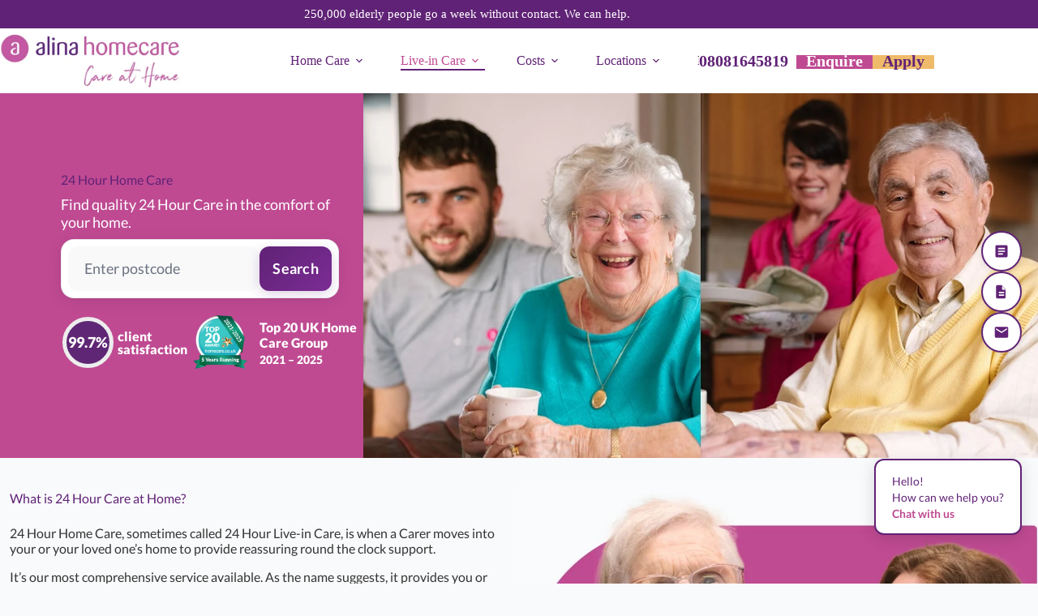

--- FILE ---
content_type: text/html; charset=UTF-8
request_url: https://alinahomecare.com/home-care/live-in-care/24-hour-home-care/
body_size: 68296
content:
<!doctype html>
<html lang="en-GB">
<head>
	
	<meta charset="UTF-8">
	<meta name="viewport" content="width=device-width, initial-scale=1, maximum-scale=5, viewport-fit=cover">
	<link rel="profile" href="https://gmpg.org/xfn/11">

	<meta name='robots' content='index, follow, max-image-preview:large, max-snippet:-1, max-video-preview:-1' />
<link rel="preconnect" href="https://maps.googleapis.com"><link rel="preconnect" href="https://maps.gstatic.com">
	<!-- This site is optimized with the Yoast SEO Premium plugin v25.0 (Yoast SEO v26.7) - https://yoast.com/wordpress/plugins/seo/ -->
	<title>24 Hour Care at Home | 24/7 Carers | Alina Homecare</title><link rel="preload" href="https://alinahomecare.com/wp-content/uploads/CAH-logo-website.jpg" as="image" imagesrcset="https://alinahomecare.com/wp-content/uploads/CAH-logo-website.jpg 563w, https://alinahomecare.com/wp-content/uploads/CAH-logo-website-300x94.jpg 300w" imagesizes="(max-width: 563px) 100vw, 563px" fetchpriority="high"><link rel="preload" href="https://alinahomecare.com/wp-content/uploads/cah-logo-descriptor_master.jpg" as="image" imagesrcset="https://alinahomecare.com/wp-content/uploads/cah-logo-descriptor_master.jpg 560w, https://alinahomecare.com/wp-content/uploads/cah-logo-descriptor_master-300x100.jpg 300w" imagesizes="(max-width: 560px) 100vw, 560px" fetchpriority="high"><link rel="preload" href="https://alinahomecare.com/wp-content/uploads/2025-Award-Solo.png" as="image" fetchpriority="high"><link rel="preload" href="https://alinahomecare.com/wp-content/uploads/HC-elderly-female-with-female-LI-carer-book.jpg" as="image" imagesrcset="https://alinahomecare.com/wp-content/uploads/HC-elderly-female-with-female-LI-carer-book.jpg 962w, https://alinahomecare.com/wp-content/uploads/HC-elderly-female-with-female-LI-Carer-book-300x211.jpg 300w, https://alinahomecare.com/wp-content/uploads/HC-elderly-female-with-female-LI-Carer-book-768x541.jpg 768w" imagesizes="(max-width: 962px) 100vw, 962px" fetchpriority="high"><link rel="preload" href="https://alinahomecare.com/wp-content/uploads/HC-elderly-female-client-in-wheelchair-with-carer-2.jpg" as="image" imagesrcset="https://alinahomecare.com/wp-content/uploads/HC-elderly-female-client-in-wheelchair-with-carer-2.jpg 678w, https://alinahomecare.com/wp-content/uploads/HC-elderly-female-client-in-wheelchair-with-Carer-2-211x300.jpg 211w" imagesizes="(max-width: 678px) 100vw, 678px" fetchpriority="high"><link rel="preload" href="https://alinahomecare.com/wp-content/uploads/blocksy/local-google-fonts/s/lato/v23/S6uyw4BMUTPHjx4wXiWtFCc.woff2" as="font" type="font/woff2" crossorigin><link rel="preload" href="https://alinahomecare.com/wp-content/uploads/blocksy/local-google-fonts/s/lato/v23/S6u9w4BMUTPHh6UVSwiPGQ3q5d0.woff2" as="font" type="font/woff2" crossorigin><link rel="preload" href="https://alinahomecare.com/wp-content/cache/perfmatters/alinahomecare.com/css/page-47733.used.css?ver=1767803596" as="style" /><link rel="stylesheet" id="perfmatters-used-css" href="https://alinahomecare.com/wp-content/cache/perfmatters/alinahomecare.com/css/page-47733.used.css?ver=1767803596" media="all" />
	<meta name="description" content="Our 24 Hour Care at Home ensures you or your loved one has the support they need any time of the day, from daytime to evening and overnight." />
	<link rel="canonical" href="https://alinahomecare.com/home-care/live-in-care/24-hour-home-care/" />
	<meta property="og:locale" content="en_GB" />
	<meta property="og:type" content="article" />
	<meta property="og:title" content="24 Hour Care at Home | Arrange Round the Clock Support" />
	<meta property="og:description" content="Our 24 Hour Care at Home ensures you or your loved one has the support they need any time of the day, from daytime to evening and overnight." />
	<meta property="og:url" content="https://alinahomecare.com/home-care/live-in-care/24-hour-home-care/" />
	<meta property="og:site_name" content="Alina Homecare" />
	<meta property="article:publisher" content="https://www.facebook.com/alinahomecareofficial/" />
	<meta property="article:modified_time" content="2026-01-12T13:26:23+00:00" />
	<meta property="og:image" content="https://alinahomecare.com/wp-content/uploads/Service-Page-24-Hour-Home-Care-1.png" />
	<meta property="og:image:width" content="1200" />
	<meta property="og:image:height" content="627" />
	<meta property="og:image:type" content="image/png" />
	<meta name="twitter:card" content="summary_large_image" />
	<script type="application/ld+json" class="yoast-schema-graph">{"@context":"https://schema.org","@graph":[{"@type":"WebPage","@id":"https://alinahomecare.com/home-care/live-in-care/24-hour-home-care/","url":"https://alinahomecare.com/home-care/live-in-care/24-hour-home-care/","name":"24 Hour Care at Home | 24/7 Carers | Alina Homecare","isPartOf":{"@id":"https://alinahomecare.com/#website"},"primaryImageOfPage":{"@id":"https://alinahomecare.com/home-care/live-in-care/24-hour-home-care/#primaryimage"},"image":{"@id":"https://alinahomecare.com/home-care/live-in-care/24-hour-home-care/#primaryimage"},"thumbnailUrl":"https://alinahomecare.com/wp-content/uploads/2025-Award-Solo.png","datePublished":"2023-08-21T11:33:14+00:00","dateModified":"2026-01-12T13:26:23+00:00","description":"Our 24 Hour Care at Home ensures you or your loved one has the support they need any time of the day, from daytime to evening and overnight.","breadcrumb":{"@id":"https://alinahomecare.com/home-care/live-in-care/24-hour-home-care/#breadcrumb"},"inLanguage":"en-GB","potentialAction":[{"@type":"ReadAction","target":["https://alinahomecare.com/home-care/live-in-care/24-hour-home-care/"]}]},{"@type":"ImageObject","inLanguage":"en-GB","@id":"https://alinahomecare.com/home-care/live-in-care/24-hour-home-care/#primaryimage","url":"https://alinahomecare.com/wp-content/uploads/HC-awards-stacked-2.png","contentUrl":"https://alinahomecare.com/wp-content/uploads/HC-awards-stacked-2.png","width":200,"height":200},{"@type":"BreadcrumbList","@id":"https://alinahomecare.com/home-care/live-in-care/24-hour-home-care/#breadcrumb","itemListElement":[{"@type":"ListItem","position":1,"name":"Home","item":"https://alinahomecare.com/"},{"@type":"ListItem","position":2,"name":"Home Care","item":"https://alinahomecare.com/home-care/"},{"@type":"ListItem","position":3,"name":"Live-in Care Services | Stay At Home With 24 Hour Support","item":"https://alinahomecare.com/home-care/live-in-care/"},{"@type":"ListItem","position":4,"name":"24 Hour Care at Home | Arrange Round the Clock Support"}]},{"@type":"WebSite","@id":"https://alinahomecare.com/#website","url":"https://alinahomecare.com/","name":"Alina Homecare","description":"","publisher":{"@id":"https://alinahomecare.com/#organization"},"potentialAction":[{"@type":"SearchAction","target":{"@type":"EntryPoint","urlTemplate":"https://alinahomecare.com/?s={search_term_string}"},"query-input":{"@type":"PropertyValueSpecification","valueRequired":true,"valueName":"search_term_string"}}],"inLanguage":"en-GB"},{"@type":"Organization","@id":"https://alinahomecare.com/#organization","name":"Alina Homecare Ltd","url":"https://alinahomecare.com/","logo":{"@type":"ImageObject","inLanguage":"en-GB","@id":"https://alinahomecare.com/#/schema/logo/image/","url":"https://alinahomecare.com/wp-content/uploads/group-alina-homecare-logo-with-strapline.png","contentUrl":"https://alinahomecare.com/wp-content/uploads/group-alina-homecare-logo-with-strapline.png","width":1024,"height":323,"caption":"Alina Homecare Ltd"},"image":{"@id":"https://alinahomecare.com/#/schema/logo/image/"},"sameAs":["https://www.facebook.com/alinahomecareofficial/","https://www.linkedin.com/company/10294757"]}]}</script>
	<!-- / Yoast SEO Premium plugin. -->


<link rel='dns-prefetch' href='//cdnjs.cloudflare.com' />
<link rel="alternate" title="oEmbed (JSON)" type="application/json+oembed" href="https://alinahomecare.com/wp-json/oembed/1.0/embed?url=https%3A%2F%2Falinahomecare.com%2Fhome-care%2Flive-in-care%2F24-hour-home-care%2F" />
<link rel="alternate" title="oEmbed (XML)" type="text/xml+oembed" href="https://alinahomecare.com/wp-json/oembed/1.0/embed?url=https%3A%2F%2Falinahomecare.com%2Fhome-care%2Flive-in-care%2F24-hour-home-care%2F&#038;format=xml" />
<style id='wp-img-auto-sizes-contain-inline-css'>
img:is([sizes=auto i],[sizes^="auto," i]){contain-intrinsic-size:3000px 1500px}
/*# sourceURL=wp-img-auto-sizes-contain-inline-css */
</style>
<link rel="stylesheet" id="blocksy-dynamic-global-css" media="all" data-pmdelayedstyle="https://alinahomecare.com/wp-content/uploads/blocksy/css/global.css?ver=71575">
<link rel="stylesheet" id="ugb-style-css-css" media="all" data-pmdelayedstyle="https://alinahomecare.com/wp-content/plugins/stackable-ultimate-gutenberg-blocks-premium/dist/frontend_blocks.css?ver=3.19.5">
<style id='ugb-style-css-inline-css'>
:root {--stk-block-width-default-detected: 1290px;}
#start-resizable-editor-section{display:none}@media only screen and (min-width:1000px){:where(.has-text-align-left) .stk-block-divider{--stk-dots-margin-left:0;--stk-dots-margin-right:auto}:where(.has-text-align-right) .stk-block-divider{--stk-dots-margin-right:0;--stk-dots-margin-left:auto}:where(.has-text-align-center) .stk-block-divider{--stk-dots-margin-right:auto;--stk-dots-margin-left:auto}.stk-block.stk-block-divider.has-text-align-center{--stk-dots-margin-right:auto;--stk-dots-margin-left:auto}.stk-block.stk-block-divider.has-text-align-right{--stk-dots-margin-right:0;--stk-dots-margin-left:auto}.stk-block.stk-block-divider.has-text-align-left{--stk-dots-margin-left:0;--stk-dots-margin-right:auto}.stk-block-feature>*>.stk-row{flex-wrap:var(--stk-feature-flex-wrap,nowrap)}.stk-row{flex-wrap:nowrap}.stk--hide-desktop,.stk--hide-desktop.stk-block{display:none!important}}@media only screen and (min-width:690px){:where(body:not(.wp-admin) .stk-block-column:first-child:nth-last-child(2)){flex:1 1 calc(50% - var(--stk-column-gap, 0px)*1/2)!important}:where(body:not(.wp-admin) .stk-block-column:nth-child(2):last-child){flex:1 1 calc(50% - var(--stk-column-gap, 0px)*1/2)!important}:where(body:not(.wp-admin) .stk-block-column:first-child:nth-last-child(3)){flex:1 1 calc(33.33333% - var(--stk-column-gap, 0px)*2/3)!important}:where(body:not(.wp-admin) .stk-block-column:nth-child(2):nth-last-child(2)){flex:1 1 calc(33.33333% - var(--stk-column-gap, 0px)*2/3)!important}:where(body:not(.wp-admin) .stk-block-column:nth-child(3):last-child){flex:1 1 calc(33.33333% - var(--stk-column-gap, 0px)*2/3)!important}:where(body:not(.wp-admin) .stk-block-column:first-child:nth-last-child(4)){flex:1 1 calc(25% - var(--stk-column-gap, 0px)*3/4)!important}:where(body:not(.wp-admin) .stk-block-column:nth-child(2):nth-last-child(3)){flex:1 1 calc(25% - var(--stk-column-gap, 0px)*3/4)!important}:where(body:not(.wp-admin) .stk-block-column:nth-child(3):nth-last-child(2)){flex:1 1 calc(25% - var(--stk-column-gap, 0px)*3/4)!important}:where(body:not(.wp-admin) .stk-block-column:nth-child(4):last-child){flex:1 1 calc(25% - var(--stk-column-gap, 0px)*3/4)!important}:where(body:not(.wp-admin) .stk-block-column:first-child:nth-last-child(5)){flex:1 1 calc(20% - var(--stk-column-gap, 0px)*4/5)!important}:where(body:not(.wp-admin) .stk-block-column:nth-child(2):nth-last-child(4)){flex:1 1 calc(20% - var(--stk-column-gap, 0px)*4/5)!important}:where(body:not(.wp-admin) .stk-block-column:nth-child(3):nth-last-child(3)){flex:1 1 calc(20% - var(--stk-column-gap, 0px)*4/5)!important}:where(body:not(.wp-admin) .stk-block-column:nth-child(4):nth-last-child(2)){flex:1 1 calc(20% - var(--stk-column-gap, 0px)*4/5)!important}:where(body:not(.wp-admin) .stk-block-column:nth-child(5):last-child){flex:1 1 calc(20% - var(--stk-column-gap, 0px)*4/5)!important}:where(body:not(.wp-admin) .stk-block-column:first-child:nth-last-child(6)){flex:1 1 calc(16.66667% - var(--stk-column-gap, 0px)*5/6)!important}:where(body:not(.wp-admin) .stk-block-column:nth-child(2):nth-last-child(5)){flex:1 1 calc(16.66667% - var(--stk-column-gap, 0px)*5/6)!important}:where(body:not(.wp-admin) .stk-block-column:nth-child(3):nth-last-child(4)){flex:1 1 calc(16.66667% - var(--stk-column-gap, 0px)*5/6)!important}:where(body:not(.wp-admin) .stk-block-column:nth-child(4):nth-last-child(3)){flex:1 1 calc(16.66667% - var(--stk-column-gap, 0px)*5/6)!important}:where(body:not(.wp-admin) .stk-block-column:nth-child(5):nth-last-child(2)){flex:1 1 calc(16.66667% - var(--stk-column-gap, 0px)*5/6)!important}:where(body:not(.wp-admin) .stk-block-column:nth-child(6):last-child){flex:1 1 calc(16.66667% - var(--stk-column-gap, 0px)*5/6)!important}.stk-block-tabs>.stk-inner-blocks.stk-block-tabs--vertical{grid-template-columns:auto 1fr auto}.stk-block-tabs>.stk-inner-blocks.stk-block-tabs--vertical>.stk-block-tab-labels:first-child{grid-column:1/2}.stk-block-tabs>.stk-inner-blocks.stk-block-tabs--vertical>.stk-block-tab-content:last-child{grid-column:2/4}.stk-block-tabs>.stk-inner-blocks.stk-block-tabs--vertical>.stk-block-tab-content:first-child{grid-column:1/3}.stk-block-tabs>.stk-inner-blocks.stk-block-tabs--vertical>.stk-block-tab-labels:last-child{grid-column:3/4}.stk-block .stk-block.aligncenter,.stk-block-carousel:is(.aligncenter,.alignwide,.alignfull)>:where(.stk-block-carousel__content-wrapper)>.stk-content-align:not(.alignwide):not(.alignfull),.stk-block:is(.aligncenter,.alignwide,.alignfull)>.stk-content-align:not(.alignwide):not(.alignfull){margin-left:auto;margin-right:auto;max-width:var(--stk-block-default-width,var(--stk-block-width-default-detected,900px));width:100%}.stk-block .stk-block.alignwide,.stk-block-carousel:is(.aligncenter,.alignwide,.alignfull)>:where(.stk-block-carousel__content-wrapper)>.stk-content-align.alignwide,.stk-block:is(.aligncenter,.alignwide,.alignfull)>.stk-content-align.alignwide{margin-left:auto;margin-right:auto;max-width:var(--stk-block-wide-width,var(--stk-block-width-wide-detected,80vw));width:100%}.stk-row.stk-columns-2>.stk-column{flex:1 1 50%;max-width:50%}.stk-row.stk-columns-3>.stk-column{flex:1 1 33.3333333333%;max-width:33.3333333333%}.stk-row.stk-columns-4>.stk-column{flex:1 1 25%;max-width:25%}.stk-row.stk-columns-5>.stk-column{flex:1 1 20%;max-width:20%}.stk-row.stk-columns-6>.stk-column{flex:1 1 16.6666666667%;max-width:16.6666666667%}.stk-row.stk-columns-7>.stk-column{flex:1 1 14.2857142857%;max-width:14.2857142857%}.stk-row.stk-columns-8>.stk-column{flex:1 1 12.5%;max-width:12.5%}.stk-row.stk-columns-9>.stk-column{flex:1 1 11.1111111111%;max-width:11.1111111111%}.stk-row.stk-columns-10>.stk-column{flex:1 1 10%;max-width:10%}}@media only screen and (min-width:690px) and (max-width:999px){.stk-button-group:is(.stk--collapse-on-tablet)>.block-editor-inner-blocks>.block-editor-block-list__layout>[data-block]{margin-inline-end:var(--stk-alignment-margin-right);margin-inline-start:var(--stk-alignment-margin-left)}:where(.has-text-align-left-tablet) .stk-block-divider{--stk-dots-margin-left:0;--stk-dots-margin-right:auto}:where(.has-text-align-right-tablet) .stk-block-divider{--stk-dots-margin-right:0;--stk-dots-margin-left:auto}:where(.has-text-align-center-tablet) .stk-block-divider{--stk-dots-margin-right:auto;--stk-dots-margin-left:auto}.stk--hide-tablet,.stk--hide-tablet.stk-block{display:none!important}.stk-button-group:is(.stk--collapse-on-tablet) .stk-block:is(.stk-block-button,.stk-block-icon-button){margin-inline-end:var(--stk-alignment-margin-right);margin-inline-start:var(--stk-alignment-margin-left)}}@media only screen and (max-width:999px){.stk-block-button{min-width:-moz-fit-content;min-width:fit-content}.stk-block.stk-block-divider.has-text-align-center-tablet{--stk-dots-margin-right:auto;--stk-dots-margin-left:auto}.stk-block.stk-block-divider.has-text-align-right-tablet{--stk-dots-margin-right:0;--stk-dots-margin-left:auto}.stk-block.stk-block-divider.has-text-align-left-tablet{--stk-dots-margin-left:0;--stk-dots-margin-right:auto}.stk-block-timeline.stk-block-timeline__ios-polyfill{--fixed-bg:linear-gradient(to bottom,var(--line-accent-bg-color,#000) 0,var(--line-accent-bg-color-2,#000) var(--line-accent-bg-location,50%))}.has-text-align-center-tablet{--stk-alignment-padding-left:0;--stk-alignment-justify-content:center;--stk-alignment-text-align:center;--stk-alignment-margin-left:auto;--stk-alignment-margin-right:auto;text-align:var(--stk-alignment-text-align,start)}.has-text-align-left-tablet{--stk-alignment-justify-content:flex-start;--stk-alignment-text-align:start;--stk-alignment-margin-left:0;--stk-alignment-margin-right:auto;text-align:var(--stk-alignment-text-align,start)}.has-text-align-right-tablet{--stk-alignment-justify-content:flex-end;--stk-alignment-text-align:end;--stk-alignment-margin-left:auto;--stk-alignment-margin-right:0;text-align:var(--stk-alignment-text-align,start)}.has-text-align-justify-tablet{--stk-alignment-text-align:justify}.has-text-align-space-between-tablet{--stk-alignment-justify-content:space-between}.has-text-align-space-around-tablet{--stk-alignment-justify-content:space-around}.has-text-align-space-evenly-tablet{--stk-alignment-justify-content:space-evenly}}@media only screen and (max-width:689px){.stk-button-group:is(.stk--collapse-on-mobile)>.block-editor-inner-blocks>.block-editor-block-list__layout>[data-block],.stk-button-group:is(.stk--collapse-on-tablet)>.block-editor-inner-blocks>.block-editor-block-list__layout>[data-block]{margin-inline-end:var(--stk-alignment-margin-right);margin-inline-start:var(--stk-alignment-margin-left)}.stk-block-carousel.stk--hide-mobile-arrows>.stk-block-carousel__content-wrapper>*>.stk-block-carousel__buttons,.stk-block-carousel.stk--hide-mobile-dots>.stk-block-carousel__content-wrapper>.stk-block-carousel__dots{display:none}:where(.has-text-align-left-mobile) .stk-block-divider{--stk-dots-margin-left:0;--stk-dots-margin-right:auto}:where(.has-text-align-right-mobile) .stk-block-divider{--stk-dots-margin-right:0;--stk-dots-margin-left:auto}:where(.has-text-align-center-mobile) .stk-block-divider{--stk-dots-margin-right:auto;--stk-dots-margin-left:auto}.stk-block.stk-block-divider.has-text-align-center-mobile{--stk-dots-margin-right:auto;--stk-dots-margin-left:auto}.stk-block.stk-block-divider.has-text-align-right-mobile{--stk-dots-margin-right:0;--stk-dots-margin-left:auto}.stk-block.stk-block-divider.has-text-align-left-mobile{--stk-dots-margin-left:0;--stk-dots-margin-right:auto}.stk-block.stk-block-feature:is(.is-style-default,.is-style-horizontal)>.stk-container>.stk-inner-blocks.stk-block-content{flex-direction:column-reverse}.stk-block-posts{--stk-columns:1}.stk-block-tab-labels:not(.stk-block-tab-labels--wrap-mobile){overflow-x:auto!important;width:100%}.stk-block-tab-labels:not(.stk-block-tab-labels--wrap-mobile)::-webkit-scrollbar{height:0!important}.stk-block-tab-labels:not(.stk-block-tab-labels--wrap-mobile) .stk-block-tab-labels__wrapper{flex-wrap:nowrap;min-width:-webkit-fill-available;min-width:fill-available;width:max-content}.stk-block-tabs>.stk-inner-blocks{grid-template-columns:1fr}.stk-block-tabs>.stk-inner-blocks>.stk-block-tab-labels:last-child{grid-row:1/2}.stk-block.stk-block-timeline{--content-line:0!important;padding-top:0}.stk-block-timeline>.stk-inner-blocks{align-items:flex-start;grid-template-columns:var(--line-dot-size,16px) 1fr;grid-template-rows:auto 1fr;padding-left:16px}.stk-block-timeline>.stk-inner-blocks:after{inset-inline-start:calc(var(--line-dot-size, 16px)/2 - var(--line-bg-width, 3px)/2 + 16px)}.stk-block-timeline .stk-block-timeline__middle{inset-block-start:8px;inset-inline-start:16px;position:absolute}.stk-block-timeline .stk-block-timeline__content{grid-column:2/3;grid-row:2/3;text-align:start}.stk-block-timeline .stk-block-timeline__date{grid-column:2/3;grid-row:1/2;text-align:start}.stk-block-timeline>.stk-inner-blocks:after{bottom:calc(100% - var(--line-dot-size, 16px)/2 - .5em);top:calc(var(--line-dot-size, 16px)/2 + .5em)}.stk-block-timeline+.stk-block-timeline>.stk-inner-blocks:after{top:-16px}:root{--stk-block-margin-bottom:16px;--stk-column-margin:8px;--stk-container-padding:24px;--stk-container-padding-large:32px 24px;--stk-container-padding-small:8px 24px;--stk-block-background-padding:16px}.stk-block .stk-block:is(.aligncenter,.alignwide),.stk-block:is(.aligncenter,.alignwide,.alignfull)>.stk-content-align.alignwide,.stk-block:is(.aligncenter,.alignwide,.alignfull)>.stk-content-align:not(.alignwide):not(.alignfull){width:100%}.stk-column{flex:1 1 100%;max-width:100%}.stk--hide-mobile,.stk--hide-mobile.stk-block{display:none!important}.stk-button-group:is(.stk--collapse-on-mobile) .stk-block:is(.stk-block-button,.stk-block-icon-button),.stk-button-group:is(.stk--collapse-on-tablet) .stk-block:is(.stk-block-button,.stk-block-icon-button){margin-inline-end:var(--stk-alignment-margin-right);margin-inline-start:var(--stk-alignment-margin-left)}.has-text-align-center-mobile{--stk-alignment-padding-left:0;--stk-alignment-justify-content:center;--stk-alignment-text-align:center;--stk-alignment-margin-left:auto;--stk-alignment-margin-right:auto;text-align:var(--stk-alignment-text-align,start)}.has-text-align-left-mobile{--stk-alignment-justify-content:flex-start;--stk-alignment-text-align:start;--stk-alignment-margin-left:0;--stk-alignment-margin-right:auto;text-align:var(--stk-alignment-text-align,start)}.has-text-align-right-mobile{--stk-alignment-justify-content:flex-end;--stk-alignment-text-align:end;--stk-alignment-margin-left:auto;--stk-alignment-margin-right:0;text-align:var(--stk-alignment-text-align,start)}.has-text-align-justify-mobile{--stk-alignment-text-align:justify}.has-text-align-space-between-mobile{--stk-alignment-justify-content:space-between}.has-text-align-space-around-mobile{--stk-alignment-justify-content:space-around}.has-text-align-space-evenly-mobile{--stk-alignment-justify-content:space-evenly}.entry-content .stk-block.stk-has-top-separator{padding-top:23vw}.entry-content .stk-block.stk-has-bottom-separator{padding-bottom:23vw}.entry-content .stk-block .stk-separator__wrapper{height:23vw}}#end-resizable-editor-section{display:none}
/*# sourceURL=ugb-style-css-inline-css */
</style>
<style id='ugb-style-css-nodep-inline-css'>
/* Global typography */
.stk-block h1, [data-block-type="core"] h1, h1[data-block-type="core"], .ugb-main-block h1 { font-family: "Lato", sans-serif; }
.stk-block h2, [data-block-type="core"] h2, h2[data-block-type="core"], .ugb-main-block h2 { font-family: "Lato", sans-serif; }
.stk-block h3, [data-block-type="core"] h3, h3[data-block-type="core"], .ugb-main-block h3 { font-family: "Lato", sans-serif; }
.stk-block h4, [data-block-type="core"] h4, h4[data-block-type="core"], .ugb-main-block h4 { font-family: "Lato", sans-serif; }
.stk-block h5, [data-block-type="core"] h5, h5[data-block-type="core"], .ugb-main-block h5 { font-family: "Lato", sans-serif; }
.stk-block h6, [data-block-type="core"] h6, h6[data-block-type="core"], .ugb-main-block h6 { font-family: "Lato", sans-serif; }
.stk-subtitle, .stk-block .stk-subtitle, .stk-block.stk-subtitle, [data-block-type="core"] .stk-subtitle, [data-block-type="core"].stk-subtitle, .stk-subtitle[data-block-type="core"], .stk-subtitle[data-block-type="core"] , [class*="wp-block-"] .stk-subtitle, [class*="wp-block-"].stk-subtitle, .stk-subtitle[class*="wp-block-"], .stk-subtitle[class*="wp-block-"] , .ugb-main-block.stk-subtitle, .ugb-main-block.stk-subtitle p { font-family: "Lato", sans-serif; }
.stk-block p, [data-block-type="core"] p, p[data-block-type="core"], .ugb-main-block p, .stk-block li, [data-block-type="core"] li:not(.wp-block-post), li[data-block-type="core"], .ugb-main-block li, .stk-block td, [data-block-type="core"] td, td[data-block-type="core"], .ugb-main-block td { font-family: "Lato", sans-serif; }
/* Global Color Schemes (background-scheme-default-3) */
.stk--background-scheme--scheme-default-3{--stk-block-background-color:#0f0e17;--stk-heading-color:#fffffe;--stk-text-color:#fffffe;--stk-link-color:#f00069;--stk-accent-color:#f00069;--stk-subtitle-color:#f00069;--stk-button-background-color:#f00069;--stk-button-text-color:#fffffe;--stk-button-outline-color:#fffffe;}
/* Global Color Schemes (container-scheme-default-3) */
.stk--container-scheme--scheme-default-3{--stk-container-background-color:#0f0e17;--stk-heading-color:#fffffe;--stk-text-color:#fffffe;--stk-link-color:#f00069;--stk-accent-color:#f00069;--stk-subtitle-color:#f00069;--stk-button-background-color:#f00069;--stk-button-text-color:#fffffe;--stk-button-outline-color:#fffffe;}
/* Global Preset Controls */
:root{--stk--preset--font-size--small:var(--wp--preset--font-size--small);--stk--preset--font-size--medium:var(--wp--preset--font-size--medium);--stk--preset--font-size--large:var(--wp--preset--font-size--large);--stk--preset--font-size--x-large:var(--wp--preset--font-size--x-large);--stk--preset--font-size--xx-large:var(--wp--preset--font-size--xx-large);--stk--preset--spacing--20:var(--wp--preset--spacing--20);--stk--preset--spacing--30:var(--wp--preset--spacing--30);--stk--preset--spacing--40:var(--wp--preset--spacing--40);--stk--preset--spacing--50:var(--wp--preset--spacing--50);--stk--preset--spacing--60:var(--wp--preset--spacing--60);--stk--preset--spacing--70:var(--wp--preset--spacing--70);--stk--preset--spacing--80:var(--wp--preset--spacing--80);}
/*# sourceURL=ugb-style-css-nodep-inline-css */
</style>
<link rel="stylesheet" id="wp-block-library-css" media="all" data-pmdelayedstyle="https://alinahomecare.com/wp-includes/css/dist/block-library/style.min.css?ver=6.9">
<link rel="stylesheet" id="ugb-style-css-premium-css" media="all" data-pmdelayedstyle="https://alinahomecare.com/wp-content/plugins/stackable-ultimate-gutenberg-blocks-premium/dist/frontend_blocks__premium_only.css?ver=3.19.5">
<style id='global-styles-inline-css'>
:root{--wp--preset--aspect-ratio--square: 1;--wp--preset--aspect-ratio--4-3: 4/3;--wp--preset--aspect-ratio--3-4: 3/4;--wp--preset--aspect-ratio--3-2: 3/2;--wp--preset--aspect-ratio--2-3: 2/3;--wp--preset--aspect-ratio--16-9: 16/9;--wp--preset--aspect-ratio--9-16: 9/16;--wp--preset--color--black: #000000;--wp--preset--color--cyan-bluish-gray: #abb8c3;--wp--preset--color--white: #ffffff;--wp--preset--color--pale-pink: #f78da7;--wp--preset--color--vivid-red: #cf2e2e;--wp--preset--color--luminous-vivid-orange: #ff6900;--wp--preset--color--luminous-vivid-amber: #fcb900;--wp--preset--color--light-green-cyan: #7bdcb5;--wp--preset--color--vivid-green-cyan: #00d084;--wp--preset--color--pale-cyan-blue: #8ed1fc;--wp--preset--color--vivid-cyan-blue: #0693e3;--wp--preset--color--vivid-purple: #9b51e0;--wp--preset--color--palette-color-1: var(--theme-palette-color-1, #602276);--wp--preset--color--palette-color-2: var(--theme-palette-color-2, #BF4A92);--wp--preset--color--palette-color-3: var(--theme-palette-color-3, #bf4a92);--wp--preset--color--palette-color-4: var(--theme-palette-color-4, #efbb6a);--wp--preset--color--palette-color-5: var(--theme-palette-color-5, #edeff2);--wp--preset--color--palette-color-6: var(--theme-palette-color-6, #f9fafb);--wp--preset--color--palette-color-7: var(--theme-palette-color-7, #FDFDFD);--wp--preset--color--palette-color-8: var(--theme-palette-color-8, #ffffff);--wp--preset--gradient--vivid-cyan-blue-to-vivid-purple: linear-gradient(135deg,rgb(6,147,227) 0%,rgb(155,81,224) 100%);--wp--preset--gradient--light-green-cyan-to-vivid-green-cyan: linear-gradient(135deg,rgb(122,220,180) 0%,rgb(0,208,130) 100%);--wp--preset--gradient--luminous-vivid-amber-to-luminous-vivid-orange: linear-gradient(135deg,rgb(252,185,0) 0%,rgb(255,105,0) 100%);--wp--preset--gradient--luminous-vivid-orange-to-vivid-red: linear-gradient(135deg,rgb(255,105,0) 0%,rgb(207,46,46) 100%);--wp--preset--gradient--very-light-gray-to-cyan-bluish-gray: linear-gradient(135deg,rgb(238,238,238) 0%,rgb(169,184,195) 100%);--wp--preset--gradient--cool-to-warm-spectrum: linear-gradient(135deg,rgb(74,234,220) 0%,rgb(151,120,209) 20%,rgb(207,42,186) 40%,rgb(238,44,130) 60%,rgb(251,105,98) 80%,rgb(254,248,76) 100%);--wp--preset--gradient--blush-light-purple: linear-gradient(135deg,rgb(255,206,236) 0%,rgb(152,150,240) 100%);--wp--preset--gradient--blush-bordeaux: linear-gradient(135deg,rgb(254,205,165) 0%,rgb(254,45,45) 50%,rgb(107,0,62) 100%);--wp--preset--gradient--luminous-dusk: linear-gradient(135deg,rgb(255,203,112) 0%,rgb(199,81,192) 50%,rgb(65,88,208) 100%);--wp--preset--gradient--pale-ocean: linear-gradient(135deg,rgb(255,245,203) 0%,rgb(182,227,212) 50%,rgb(51,167,181) 100%);--wp--preset--gradient--electric-grass: linear-gradient(135deg,rgb(202,248,128) 0%,rgb(113,206,126) 100%);--wp--preset--gradient--midnight: linear-gradient(135deg,rgb(2,3,129) 0%,rgb(40,116,252) 100%);--wp--preset--gradient--juicy-peach: linear-gradient(to right, #ffecd2 0%, #fcb69f 100%);--wp--preset--gradient--young-passion: linear-gradient(to right, #ff8177 0%, #ff867a 0%, #ff8c7f 21%, #f99185 52%, #cf556c 78%, #b12a5b 100%);--wp--preset--gradient--true-sunset: linear-gradient(to right, #fa709a 0%, #fee140 100%);--wp--preset--gradient--morpheus-den: linear-gradient(to top, #30cfd0 0%, #330867 100%);--wp--preset--gradient--plum-plate: linear-gradient(135deg, #667eea 0%, #764ba2 100%);--wp--preset--gradient--aqua-splash: linear-gradient(15deg, #13547a 0%, #80d0c7 100%);--wp--preset--gradient--love-kiss: linear-gradient(to top, #ff0844 0%, #ffb199 100%);--wp--preset--gradient--new-retrowave: linear-gradient(to top, #3b41c5 0%, #a981bb 49%, #ffc8a9 100%);--wp--preset--gradient--plum-bath: linear-gradient(to top, #cc208e 0%, #6713d2 100%);--wp--preset--gradient--high-flight: linear-gradient(to right, #0acffe 0%, #495aff 100%);--wp--preset--gradient--teen-party: linear-gradient(-225deg, #FF057C 0%, #8D0B93 50%, #321575 100%);--wp--preset--gradient--fabled-sunset: linear-gradient(-225deg, #231557 0%, #44107A 29%, #FF1361 67%, #FFF800 100%);--wp--preset--gradient--arielle-smile: radial-gradient(circle 248px at center, #16d9e3 0%, #30c7ec 47%, #46aef7 100%);--wp--preset--gradient--itmeo-branding: linear-gradient(180deg, #2af598 0%, #009efd 100%);--wp--preset--gradient--deep-blue: linear-gradient(to right, #6a11cb 0%, #2575fc 100%);--wp--preset--gradient--strong-bliss: linear-gradient(to right, #f78ca0 0%, #f9748f 19%, #fd868c 60%, #fe9a8b 100%);--wp--preset--gradient--sweet-period: linear-gradient(to top, #3f51b1 0%, #5a55ae 13%, #7b5fac 25%, #8f6aae 38%, #a86aa4 50%, #cc6b8e 62%, #f18271 75%, #f3a469 87%, #f7c978 100%);--wp--preset--gradient--purple-division: linear-gradient(to top, #7028e4 0%, #e5b2ca 100%);--wp--preset--gradient--cold-evening: linear-gradient(to top, #0c3483 0%, #a2b6df 100%, #6b8cce 100%, #a2b6df 100%);--wp--preset--gradient--mountain-rock: linear-gradient(to right, #868f96 0%, #596164 100%);--wp--preset--gradient--desert-hump: linear-gradient(to top, #c79081 0%, #dfa579 100%);--wp--preset--gradient--ethernal-constance: linear-gradient(to top, #09203f 0%, #537895 100%);--wp--preset--gradient--happy-memories: linear-gradient(-60deg, #ff5858 0%, #f09819 100%);--wp--preset--gradient--grown-early: linear-gradient(to top, #0ba360 0%, #3cba92 100%);--wp--preset--gradient--morning-salad: linear-gradient(-225deg, #B7F8DB 0%, #50A7C2 100%);--wp--preset--gradient--night-call: linear-gradient(-225deg, #AC32E4 0%, #7918F2 48%, #4801FF 100%);--wp--preset--gradient--mind-crawl: linear-gradient(-225deg, #473B7B 0%, #3584A7 51%, #30D2BE 100%);--wp--preset--gradient--angel-care: linear-gradient(-225deg, #FFE29F 0%, #FFA99F 48%, #FF719A 100%);--wp--preset--gradient--juicy-cake: linear-gradient(to top, #e14fad 0%, #f9d423 100%);--wp--preset--gradient--rich-metal: linear-gradient(to right, #d7d2cc 0%, #304352 100%);--wp--preset--gradient--mole-hall: linear-gradient(-20deg, #616161 0%, #9bc5c3 100%);--wp--preset--gradient--cloudy-knoxville: linear-gradient(120deg, #fdfbfb 0%, #ebedee 100%);--wp--preset--gradient--soft-grass: linear-gradient(to top, #c1dfc4 0%, #deecdd 100%);--wp--preset--gradient--saint-petersburg: linear-gradient(135deg, #f5f7fa 0%, #c3cfe2 100%);--wp--preset--gradient--everlasting-sky: linear-gradient(135deg, #fdfcfb 0%, #e2d1c3 100%);--wp--preset--gradient--kind-steel: linear-gradient(-20deg, #e9defa 0%, #fbfcdb 100%);--wp--preset--gradient--over-sun: linear-gradient(60deg, #abecd6 0%, #fbed96 100%);--wp--preset--gradient--premium-white: linear-gradient(to top, #d5d4d0 0%, #d5d4d0 1%, #eeeeec 31%, #efeeec 75%, #e9e9e7 100%);--wp--preset--gradient--clean-mirror: linear-gradient(45deg, #93a5cf 0%, #e4efe9 100%);--wp--preset--gradient--wild-apple: linear-gradient(to top, #d299c2 0%, #fef9d7 100%);--wp--preset--gradient--snow-again: linear-gradient(to top, #e6e9f0 0%, #eef1f5 100%);--wp--preset--gradient--confident-cloud: linear-gradient(to top, #dad4ec 0%, #dad4ec 1%, #f3e7e9 100%);--wp--preset--gradient--glass-water: linear-gradient(to top, #dfe9f3 0%, white 100%);--wp--preset--gradient--perfect-white: linear-gradient(-225deg, #E3FDF5 0%, #FFE6FA 100%);--wp--preset--font-size--small: 13px;--wp--preset--font-size--medium: 20px;--wp--preset--font-size--large: clamp(22px, 1.375rem + ((1vw - 3.2px) * 0.625), 30px);--wp--preset--font-size--x-large: clamp(30px, 1.875rem + ((1vw - 3.2px) * 1.563), 50px);--wp--preset--font-size--xx-large: clamp(45px, 2.813rem + ((1vw - 3.2px) * 2.734), 80px);--wp--preset--font-family--lato: Lato;--wp--preset--spacing--20: 0.44rem;--wp--preset--spacing--30: 0.67rem;--wp--preset--spacing--40: 1rem;--wp--preset--spacing--50: 1.5rem;--wp--preset--spacing--60: 2.25rem;--wp--preset--spacing--70: 3.38rem;--wp--preset--spacing--80: 5.06rem;--wp--preset--shadow--natural: 6px 6px 9px rgba(0, 0, 0, 0.2);--wp--preset--shadow--deep: 12px 12px 50px rgba(0, 0, 0, 0.4);--wp--preset--shadow--sharp: 6px 6px 0px rgba(0, 0, 0, 0.2);--wp--preset--shadow--outlined: 6px 6px 0px -3px rgb(255, 255, 255), 6px 6px rgb(0, 0, 0);--wp--preset--shadow--crisp: 6px 6px 0px rgb(0, 0, 0);}:root { --wp--style--global--content-size: var(--theme-block-max-width);--wp--style--global--wide-size: var(--theme-block-wide-max-width); }:where(body) { margin: 0; }.wp-site-blocks > .alignleft { float: left; margin-right: 2em; }.wp-site-blocks > .alignright { float: right; margin-left: 2em; }.wp-site-blocks > .aligncenter { justify-content: center; margin-left: auto; margin-right: auto; }:where(.wp-site-blocks) > * { margin-block-start: var(--theme-content-spacing); margin-block-end: 0; }:where(.wp-site-blocks) > :first-child { margin-block-start: 0; }:where(.wp-site-blocks) > :last-child { margin-block-end: 0; }:root { --wp--style--block-gap: var(--theme-content-spacing); }:root :where(.is-layout-flow) > :first-child{margin-block-start: 0;}:root :where(.is-layout-flow) > :last-child{margin-block-end: 0;}:root :where(.is-layout-flow) > *{margin-block-start: var(--theme-content-spacing);margin-block-end: 0;}:root :where(.is-layout-constrained) > :first-child{margin-block-start: 0;}:root :where(.is-layout-constrained) > :last-child{margin-block-end: 0;}:root :where(.is-layout-constrained) > *{margin-block-start: var(--theme-content-spacing);margin-block-end: 0;}:root :where(.is-layout-flex){gap: var(--theme-content-spacing);}:root :where(.is-layout-grid){gap: var(--theme-content-spacing);}.is-layout-flow > .alignleft{float: left;margin-inline-start: 0;margin-inline-end: 2em;}.is-layout-flow > .alignright{float: right;margin-inline-start: 2em;margin-inline-end: 0;}.is-layout-flow > .aligncenter{margin-left: auto !important;margin-right: auto !important;}.is-layout-constrained > .alignleft{float: left;margin-inline-start: 0;margin-inline-end: 2em;}.is-layout-constrained > .alignright{float: right;margin-inline-start: 2em;margin-inline-end: 0;}.is-layout-constrained > .aligncenter{margin-left: auto !important;margin-right: auto !important;}.is-layout-constrained > :where(:not(.alignleft):not(.alignright):not(.alignfull)){max-width: var(--wp--style--global--content-size);margin-left: auto !important;margin-right: auto !important;}.is-layout-constrained > .alignwide{max-width: var(--wp--style--global--wide-size);}body .is-layout-flex{display: flex;}.is-layout-flex{flex-wrap: wrap;align-items: center;}.is-layout-flex > :is(*, div){margin: 0;}body .is-layout-grid{display: grid;}.is-layout-grid > :is(*, div){margin: 0;}body{padding-top: 0px;padding-right: 0px;padding-bottom: 0px;padding-left: 0px;}:root :where(.wp-element-button, .wp-block-button__link){font-style: inherit;font-weight: inherit;letter-spacing: inherit;text-transform: inherit;}.has-black-color{color: var(--wp--preset--color--black) !important;}.has-cyan-bluish-gray-color{color: var(--wp--preset--color--cyan-bluish-gray) !important;}.has-white-color{color: var(--wp--preset--color--white) !important;}.has-pale-pink-color{color: var(--wp--preset--color--pale-pink) !important;}.has-vivid-red-color{color: var(--wp--preset--color--vivid-red) !important;}.has-luminous-vivid-orange-color{color: var(--wp--preset--color--luminous-vivid-orange) !important;}.has-luminous-vivid-amber-color{color: var(--wp--preset--color--luminous-vivid-amber) !important;}.has-light-green-cyan-color{color: var(--wp--preset--color--light-green-cyan) !important;}.has-vivid-green-cyan-color{color: var(--wp--preset--color--vivid-green-cyan) !important;}.has-pale-cyan-blue-color{color: var(--wp--preset--color--pale-cyan-blue) !important;}.has-vivid-cyan-blue-color{color: var(--wp--preset--color--vivid-cyan-blue) !important;}.has-vivid-purple-color{color: var(--wp--preset--color--vivid-purple) !important;}.has-palette-color-1-color{color: var(--wp--preset--color--palette-color-1) !important;}.has-palette-color-2-color{color: var(--wp--preset--color--palette-color-2) !important;}.has-palette-color-3-color{color: var(--wp--preset--color--palette-color-3) !important;}.has-palette-color-4-color{color: var(--wp--preset--color--palette-color-4) !important;}.has-palette-color-5-color{color: var(--wp--preset--color--palette-color-5) !important;}.has-palette-color-6-color{color: var(--wp--preset--color--palette-color-6) !important;}.has-palette-color-7-color{color: var(--wp--preset--color--palette-color-7) !important;}.has-palette-color-8-color{color: var(--wp--preset--color--palette-color-8) !important;}.has-black-background-color{background-color: var(--wp--preset--color--black) !important;}.has-cyan-bluish-gray-background-color{background-color: var(--wp--preset--color--cyan-bluish-gray) !important;}.has-white-background-color{background-color: var(--wp--preset--color--white) !important;}.has-pale-pink-background-color{background-color: var(--wp--preset--color--pale-pink) !important;}.has-vivid-red-background-color{background-color: var(--wp--preset--color--vivid-red) !important;}.has-luminous-vivid-orange-background-color{background-color: var(--wp--preset--color--luminous-vivid-orange) !important;}.has-luminous-vivid-amber-background-color{background-color: var(--wp--preset--color--luminous-vivid-amber) !important;}.has-light-green-cyan-background-color{background-color: var(--wp--preset--color--light-green-cyan) !important;}.has-vivid-green-cyan-background-color{background-color: var(--wp--preset--color--vivid-green-cyan) !important;}.has-pale-cyan-blue-background-color{background-color: var(--wp--preset--color--pale-cyan-blue) !important;}.has-vivid-cyan-blue-background-color{background-color: var(--wp--preset--color--vivid-cyan-blue) !important;}.has-vivid-purple-background-color{background-color: var(--wp--preset--color--vivid-purple) !important;}.has-palette-color-1-background-color{background-color: var(--wp--preset--color--palette-color-1) !important;}.has-palette-color-2-background-color{background-color: var(--wp--preset--color--palette-color-2) !important;}.has-palette-color-3-background-color{background-color: var(--wp--preset--color--palette-color-3) !important;}.has-palette-color-4-background-color{background-color: var(--wp--preset--color--palette-color-4) !important;}.has-palette-color-5-background-color{background-color: var(--wp--preset--color--palette-color-5) !important;}.has-palette-color-6-background-color{background-color: var(--wp--preset--color--palette-color-6) !important;}.has-palette-color-7-background-color{background-color: var(--wp--preset--color--palette-color-7) !important;}.has-palette-color-8-background-color{background-color: var(--wp--preset--color--palette-color-8) !important;}.has-black-border-color{border-color: var(--wp--preset--color--black) !important;}.has-cyan-bluish-gray-border-color{border-color: var(--wp--preset--color--cyan-bluish-gray) !important;}.has-white-border-color{border-color: var(--wp--preset--color--white) !important;}.has-pale-pink-border-color{border-color: var(--wp--preset--color--pale-pink) !important;}.has-vivid-red-border-color{border-color: var(--wp--preset--color--vivid-red) !important;}.has-luminous-vivid-orange-border-color{border-color: var(--wp--preset--color--luminous-vivid-orange) !important;}.has-luminous-vivid-amber-border-color{border-color: var(--wp--preset--color--luminous-vivid-amber) !important;}.has-light-green-cyan-border-color{border-color: var(--wp--preset--color--light-green-cyan) !important;}.has-vivid-green-cyan-border-color{border-color: var(--wp--preset--color--vivid-green-cyan) !important;}.has-pale-cyan-blue-border-color{border-color: var(--wp--preset--color--pale-cyan-blue) !important;}.has-vivid-cyan-blue-border-color{border-color: var(--wp--preset--color--vivid-cyan-blue) !important;}.has-vivid-purple-border-color{border-color: var(--wp--preset--color--vivid-purple) !important;}.has-palette-color-1-border-color{border-color: var(--wp--preset--color--palette-color-1) !important;}.has-palette-color-2-border-color{border-color: var(--wp--preset--color--palette-color-2) !important;}.has-palette-color-3-border-color{border-color: var(--wp--preset--color--palette-color-3) !important;}.has-palette-color-4-border-color{border-color: var(--wp--preset--color--palette-color-4) !important;}.has-palette-color-5-border-color{border-color: var(--wp--preset--color--palette-color-5) !important;}.has-palette-color-6-border-color{border-color: var(--wp--preset--color--palette-color-6) !important;}.has-palette-color-7-border-color{border-color: var(--wp--preset--color--palette-color-7) !important;}.has-palette-color-8-border-color{border-color: var(--wp--preset--color--palette-color-8) !important;}.has-vivid-cyan-blue-to-vivid-purple-gradient-background{background: var(--wp--preset--gradient--vivid-cyan-blue-to-vivid-purple) !important;}.has-light-green-cyan-to-vivid-green-cyan-gradient-background{background: var(--wp--preset--gradient--light-green-cyan-to-vivid-green-cyan) !important;}.has-luminous-vivid-amber-to-luminous-vivid-orange-gradient-background{background: var(--wp--preset--gradient--luminous-vivid-amber-to-luminous-vivid-orange) !important;}.has-luminous-vivid-orange-to-vivid-red-gradient-background{background: var(--wp--preset--gradient--luminous-vivid-orange-to-vivid-red) !important;}.has-very-light-gray-to-cyan-bluish-gray-gradient-background{background: var(--wp--preset--gradient--very-light-gray-to-cyan-bluish-gray) !important;}.has-cool-to-warm-spectrum-gradient-background{background: var(--wp--preset--gradient--cool-to-warm-spectrum) !important;}.has-blush-light-purple-gradient-background{background: var(--wp--preset--gradient--blush-light-purple) !important;}.has-blush-bordeaux-gradient-background{background: var(--wp--preset--gradient--blush-bordeaux) !important;}.has-luminous-dusk-gradient-background{background: var(--wp--preset--gradient--luminous-dusk) !important;}.has-pale-ocean-gradient-background{background: var(--wp--preset--gradient--pale-ocean) !important;}.has-electric-grass-gradient-background{background: var(--wp--preset--gradient--electric-grass) !important;}.has-midnight-gradient-background{background: var(--wp--preset--gradient--midnight) !important;}.has-juicy-peach-gradient-background{background: var(--wp--preset--gradient--juicy-peach) !important;}.has-young-passion-gradient-background{background: var(--wp--preset--gradient--young-passion) !important;}.has-true-sunset-gradient-background{background: var(--wp--preset--gradient--true-sunset) !important;}.has-morpheus-den-gradient-background{background: var(--wp--preset--gradient--morpheus-den) !important;}.has-plum-plate-gradient-background{background: var(--wp--preset--gradient--plum-plate) !important;}.has-aqua-splash-gradient-background{background: var(--wp--preset--gradient--aqua-splash) !important;}.has-love-kiss-gradient-background{background: var(--wp--preset--gradient--love-kiss) !important;}.has-new-retrowave-gradient-background{background: var(--wp--preset--gradient--new-retrowave) !important;}.has-plum-bath-gradient-background{background: var(--wp--preset--gradient--plum-bath) !important;}.has-high-flight-gradient-background{background: var(--wp--preset--gradient--high-flight) !important;}.has-teen-party-gradient-background{background: var(--wp--preset--gradient--teen-party) !important;}.has-fabled-sunset-gradient-background{background: var(--wp--preset--gradient--fabled-sunset) !important;}.has-arielle-smile-gradient-background{background: var(--wp--preset--gradient--arielle-smile) !important;}.has-itmeo-branding-gradient-background{background: var(--wp--preset--gradient--itmeo-branding) !important;}.has-deep-blue-gradient-background{background: var(--wp--preset--gradient--deep-blue) !important;}.has-strong-bliss-gradient-background{background: var(--wp--preset--gradient--strong-bliss) !important;}.has-sweet-period-gradient-background{background: var(--wp--preset--gradient--sweet-period) !important;}.has-purple-division-gradient-background{background: var(--wp--preset--gradient--purple-division) !important;}.has-cold-evening-gradient-background{background: var(--wp--preset--gradient--cold-evening) !important;}.has-mountain-rock-gradient-background{background: var(--wp--preset--gradient--mountain-rock) !important;}.has-desert-hump-gradient-background{background: var(--wp--preset--gradient--desert-hump) !important;}.has-ethernal-constance-gradient-background{background: var(--wp--preset--gradient--ethernal-constance) !important;}.has-happy-memories-gradient-background{background: var(--wp--preset--gradient--happy-memories) !important;}.has-grown-early-gradient-background{background: var(--wp--preset--gradient--grown-early) !important;}.has-morning-salad-gradient-background{background: var(--wp--preset--gradient--morning-salad) !important;}.has-night-call-gradient-background{background: var(--wp--preset--gradient--night-call) !important;}.has-mind-crawl-gradient-background{background: var(--wp--preset--gradient--mind-crawl) !important;}.has-angel-care-gradient-background{background: var(--wp--preset--gradient--angel-care) !important;}.has-juicy-cake-gradient-background{background: var(--wp--preset--gradient--juicy-cake) !important;}.has-rich-metal-gradient-background{background: var(--wp--preset--gradient--rich-metal) !important;}.has-mole-hall-gradient-background{background: var(--wp--preset--gradient--mole-hall) !important;}.has-cloudy-knoxville-gradient-background{background: var(--wp--preset--gradient--cloudy-knoxville) !important;}.has-soft-grass-gradient-background{background: var(--wp--preset--gradient--soft-grass) !important;}.has-saint-petersburg-gradient-background{background: var(--wp--preset--gradient--saint-petersburg) !important;}.has-everlasting-sky-gradient-background{background: var(--wp--preset--gradient--everlasting-sky) !important;}.has-kind-steel-gradient-background{background: var(--wp--preset--gradient--kind-steel) !important;}.has-over-sun-gradient-background{background: var(--wp--preset--gradient--over-sun) !important;}.has-premium-white-gradient-background{background: var(--wp--preset--gradient--premium-white) !important;}.has-clean-mirror-gradient-background{background: var(--wp--preset--gradient--clean-mirror) !important;}.has-wild-apple-gradient-background{background: var(--wp--preset--gradient--wild-apple) !important;}.has-snow-again-gradient-background{background: var(--wp--preset--gradient--snow-again) !important;}.has-confident-cloud-gradient-background{background: var(--wp--preset--gradient--confident-cloud) !important;}.has-glass-water-gradient-background{background: var(--wp--preset--gradient--glass-water) !important;}.has-perfect-white-gradient-background{background: var(--wp--preset--gradient--perfect-white) !important;}.has-small-font-size{font-size: var(--wp--preset--font-size--small) !important;}.has-medium-font-size{font-size: var(--wp--preset--font-size--medium) !important;}.has-large-font-size{font-size: var(--wp--preset--font-size--large) !important;}.has-x-large-font-size{font-size: var(--wp--preset--font-size--x-large) !important;}.has-xx-large-font-size{font-size: var(--wp--preset--font-size--xx-large) !important;}.has-lato-font-family{font-family: var(--wp--preset--font-family--lato) !important;}
:root :where(.wp-block-pullquote){font-size: clamp(0.984em, 0.984rem + ((1vw - 0.2em) * 0.645), 1.5em);line-height: 1.6;}
/*# sourceURL=global-styles-inline-css */
</style>
<link rel="stylesheet" id="font-awesome-css" media="all" data-pmdelayedstyle="https://cdnjs.cloudflare.com/ajax/libs/font-awesome/6.0.0/css/all.min.css?ver=6.0.0">
<link rel="stylesheet" id="homecare-reviews-css" media="all" data-pmdelayedstyle="https://alinahomecare.com/wp-content/plugins/homecare-reviews/assets/homecare-reviews.css?ver=1.1.0">
<link rel="stylesheet" id="alc-chat-css-css" media="all" data-pmdelayedstyle="https://alinahomecare.com/wp-content/plugins/live-chat/assets/css/chat.css?ver=2.1.0">
<link rel="stylesheet" id="location-search-styles-css" media="all" data-pmdelayedstyle="https://alinahomecare.com/wp-content/plugins/location-search-widget/css/styles.css?ver=2.3.1">
<link rel="stylesheet" id="parent-style-css" media="all" data-pmdelayedstyle="https://alinahomecare.com/wp-content/themes/blocksy/style.css?ver=6.9">
<link rel="stylesheet" id="ct-main-styles-css" media="all" data-pmdelayedstyle="https://alinahomecare.com/wp-content/themes/blocksy/static/bundle/main.min.css?ver=2.1.23">
<link rel="stylesheet" id="ct-stackable-styles-css" media="all" data-pmdelayedstyle="https://alinahomecare.com/wp-content/themes/blocksy/static/bundle/stackable.min.css?ver=2.1.23">
<link rel="stylesheet" id="blocksy-ext-mega-menu-styles-css" media="all" data-pmdelayedstyle="https://alinahomecare.com/wp-content/plugins/blocksy-companion-pro/framework/premium/extensions/mega-menu/static/bundle/main.min.css?ver=2.1.23">
<link rel="stylesheet" id="blocksy-ext-post-types-extra-styles-css" media="all" data-pmdelayedstyle="https://alinahomecare.com/wp-content/plugins/blocksy-companion-pro/framework/premium/extensions/post-types-extra/static/bundle/main.min.css?ver=2.1.23">
<style id='tagged-page-list-style-inline-css'>

            .tagged-page-list {
                list-style: none;
                padding-left: 0;
            }
            .tagged-page-list li {
                padding-left: 2.5em;
                position: relative;
                margin-bottom: 0em;
            }
            .tagged-page-list li svg {
                position: absolute;
                left: 0;
                top: 0.1em;
                width: 1em;
                height: 1em;
            }
            .svg-inline--fa.fa-check-circle {
                color: #bf4a92;
            }
        
/*# sourceURL=tagged-page-list-style-inline-css */
</style>
<link rel="stylesheet" id="ct-flexy-styles-css" media="all" data-pmdelayedstyle="https://alinahomecare.com/wp-content/themes/blocksy/static/bundle/flexy.min.css?ver=2.1.23">
<link rel="stylesheet" id="moove_gdpr_frontend-css" media="all" data-pmdelayedstyle="https://alinahomecare.com/wp-content/plugins/gdpr-cookie-compliance/dist/styles/gdpr-main-nf.css?ver=5.0.9">
<style id='moove_gdpr_frontend-inline-css'>
				#moove_gdpr_cookie_info_bar .moove-gdpr-info-bar-container .moove-gdpr-info-bar-content a.mgbutton.moove-gdpr-infobar-reject-btn, 
				#moove_gdpr_cookie_info_bar .moove-gdpr-info-bar-container .moove-gdpr-info-bar-content button.mgbutton.moove-gdpr-infobar-reject-btn {
					background-color: transparent;
					box-shadow: inset 0 0 0 1px currentColor;
					opacity: .7;
					color: #202020;
				}

				#moove_gdpr_cookie_info_bar .moove-gdpr-info-bar-container .moove-gdpr-info-bar-content a.mgbutton.moove-gdpr-infobar-reject-btn:hover, 
				#moove_gdpr_cookie_info_bar .moove-gdpr-info-bar-container .moove-gdpr-info-bar-content button.mgbutton.moove-gdpr-infobar-reject-btn:hover {
					background-color: #202020;
					box-shadow: none;
					color: #fff;
					opacity: 1;
				}

				#moove_gdpr_cookie_info_bar:not(.gdpr-full-screen-infobar).moove-gdpr-dark-scheme .moove-gdpr-info-bar-container .moove-gdpr-info-bar-content a.mgbutton.moove-gdpr-infobar-reject-btn, #moove_gdpr_cookie_info_bar:not(.gdpr-full-screen-infobar).moove-gdpr-dark-scheme .moove-gdpr-info-bar-container .moove-gdpr-info-bar-content button.mgbutton.moove-gdpr-infobar-reject-btn {
					background-color: transparent;
					box-shadow: inset 0 0 0 1px currentColor;
					opacity: .7;
					color: #fff;
				}

				#moove_gdpr_cookie_info_bar:not(.gdpr-full-screen-infobar).moove-gdpr-dark-scheme .moove-gdpr-info-bar-container .moove-gdpr-info-bar-content a.mgbutton.moove-gdpr-infobar-reject-btn:hover, #moove_gdpr_cookie_info_bar:not(.gdpr-full-screen-infobar).moove-gdpr-dark-scheme .moove-gdpr-info-bar-container .moove-gdpr-info-bar-content button.mgbutton.moove-gdpr-infobar-reject-btn:hover {
					box-shadow: none;
					opacity: 1;
					color: #202020;
					background-color: #fff;
				}
							#moove_gdpr_cookie_modal .moove-gdpr-modal-content .moove-gdpr-tab-main h3.tab-title, 
				#moove_gdpr_cookie_modal .moove-gdpr-modal-content .moove-gdpr-tab-main span.tab-title,
				#moove_gdpr_cookie_modal .moove-gdpr-modal-content .moove-gdpr-modal-left-content #moove-gdpr-menu li a, 
				#moove_gdpr_cookie_modal .moove-gdpr-modal-content .moove-gdpr-modal-left-content #moove-gdpr-menu li button,
				#moove_gdpr_cookie_modal .moove-gdpr-modal-content .moove-gdpr-modal-left-content .moove-gdpr-branding-cnt a,
				#moove_gdpr_cookie_modal .moove-gdpr-modal-content .moove-gdpr-modal-footer-content .moove-gdpr-button-holder a.mgbutton, 
				#moove_gdpr_cookie_modal .moove-gdpr-modal-content .moove-gdpr-modal-footer-content .moove-gdpr-button-holder button.mgbutton,
				#moove_gdpr_cookie_modal .cookie-switch .cookie-slider:after, 
				#moove_gdpr_cookie_modal .cookie-switch .slider:after, 
				#moove_gdpr_cookie_modal .switch .cookie-slider:after, 
				#moove_gdpr_cookie_modal .switch .slider:after,
				#moove_gdpr_cookie_info_bar .moove-gdpr-info-bar-container .moove-gdpr-info-bar-content p, 
				#moove_gdpr_cookie_info_bar .moove-gdpr-info-bar-container .moove-gdpr-info-bar-content p a,
				#moove_gdpr_cookie_info_bar .moove-gdpr-info-bar-container .moove-gdpr-info-bar-content a.mgbutton, 
				#moove_gdpr_cookie_info_bar .moove-gdpr-info-bar-container .moove-gdpr-info-bar-content button.mgbutton,
				#moove_gdpr_cookie_modal .moove-gdpr-modal-content .moove-gdpr-tab-main .moove-gdpr-tab-main-content h1, 
				#moove_gdpr_cookie_modal .moove-gdpr-modal-content .moove-gdpr-tab-main .moove-gdpr-tab-main-content h2, 
				#moove_gdpr_cookie_modal .moove-gdpr-modal-content .moove-gdpr-tab-main .moove-gdpr-tab-main-content h3, 
				#moove_gdpr_cookie_modal .moove-gdpr-modal-content .moove-gdpr-tab-main .moove-gdpr-tab-main-content h4, 
				#moove_gdpr_cookie_modal .moove-gdpr-modal-content .moove-gdpr-tab-main .moove-gdpr-tab-main-content h5, 
				#moove_gdpr_cookie_modal .moove-gdpr-modal-content .moove-gdpr-tab-main .moove-gdpr-tab-main-content h6,
				#moove_gdpr_cookie_modal .moove-gdpr-modal-content.moove_gdpr_modal_theme_v2 .moove-gdpr-modal-title .tab-title,
				#moove_gdpr_cookie_modal .moove-gdpr-modal-content.moove_gdpr_modal_theme_v2 .moove-gdpr-tab-main h3.tab-title, 
				#moove_gdpr_cookie_modal .moove-gdpr-modal-content.moove_gdpr_modal_theme_v2 .moove-gdpr-tab-main span.tab-title,
				#moove_gdpr_cookie_modal .moove-gdpr-modal-content.moove_gdpr_modal_theme_v2 .moove-gdpr-branding-cnt a {
					font-weight: inherit				}
			#moove_gdpr_cookie_modal,#moove_gdpr_cookie_info_bar,.gdpr_cookie_settings_shortcode_content{font-family:inherit}#moove_gdpr_save_popup_settings_button{background-color:#373737;color:#fff}#moove_gdpr_save_popup_settings_button:hover{background-color:#000}#moove_gdpr_cookie_info_bar .moove-gdpr-info-bar-container .moove-gdpr-info-bar-content a.mgbutton,#moove_gdpr_cookie_info_bar .moove-gdpr-info-bar-container .moove-gdpr-info-bar-content button.mgbutton{background-color:#602276}#moove_gdpr_cookie_modal .moove-gdpr-modal-content .moove-gdpr-modal-footer-content .moove-gdpr-button-holder a.mgbutton,#moove_gdpr_cookie_modal .moove-gdpr-modal-content .moove-gdpr-modal-footer-content .moove-gdpr-button-holder button.mgbutton,.gdpr_cookie_settings_shortcode_content .gdpr-shr-button.button-green{background-color:#602276;border-color:#602276}#moove_gdpr_cookie_modal .moove-gdpr-modal-content .moove-gdpr-modal-footer-content .moove-gdpr-button-holder a.mgbutton:hover,#moove_gdpr_cookie_modal .moove-gdpr-modal-content .moove-gdpr-modal-footer-content .moove-gdpr-button-holder button.mgbutton:hover,.gdpr_cookie_settings_shortcode_content .gdpr-shr-button.button-green:hover{background-color:#fff;color:#602276}#moove_gdpr_cookie_modal .moove-gdpr-modal-content .moove-gdpr-modal-close i,#moove_gdpr_cookie_modal .moove-gdpr-modal-content .moove-gdpr-modal-close span.gdpr-icon{background-color:#602276;border:1px solid #602276}#moove_gdpr_cookie_info_bar span.moove-gdpr-infobar-allow-all.focus-g,#moove_gdpr_cookie_info_bar span.moove-gdpr-infobar-allow-all:focus,#moove_gdpr_cookie_info_bar button.moove-gdpr-infobar-allow-all.focus-g,#moove_gdpr_cookie_info_bar button.moove-gdpr-infobar-allow-all:focus,#moove_gdpr_cookie_info_bar span.moove-gdpr-infobar-reject-btn.focus-g,#moove_gdpr_cookie_info_bar span.moove-gdpr-infobar-reject-btn:focus,#moove_gdpr_cookie_info_bar button.moove-gdpr-infobar-reject-btn.focus-g,#moove_gdpr_cookie_info_bar button.moove-gdpr-infobar-reject-btn:focus,#moove_gdpr_cookie_info_bar span.change-settings-button.focus-g,#moove_gdpr_cookie_info_bar span.change-settings-button:focus,#moove_gdpr_cookie_info_bar button.change-settings-button.focus-g,#moove_gdpr_cookie_info_bar button.change-settings-button:focus{-webkit-box-shadow:0 0 1px 3px #602276;-moz-box-shadow:0 0 1px 3px #602276;box-shadow:0 0 1px 3px #602276}#moove_gdpr_cookie_modal .moove-gdpr-modal-content .moove-gdpr-modal-close i:hover,#moove_gdpr_cookie_modal .moove-gdpr-modal-content .moove-gdpr-modal-close span.gdpr-icon:hover,#moove_gdpr_cookie_info_bar span[data-href]>u.change-settings-button{color:#602276}#moove_gdpr_cookie_modal .moove-gdpr-modal-content .moove-gdpr-modal-left-content #moove-gdpr-menu li.menu-item-selected a span.gdpr-icon,#moove_gdpr_cookie_modal .moove-gdpr-modal-content .moove-gdpr-modal-left-content #moove-gdpr-menu li.menu-item-selected button span.gdpr-icon{color:inherit}#moove_gdpr_cookie_modal .moove-gdpr-modal-content .moove-gdpr-modal-left-content #moove-gdpr-menu li a span.gdpr-icon,#moove_gdpr_cookie_modal .moove-gdpr-modal-content .moove-gdpr-modal-left-content #moove-gdpr-menu li button span.gdpr-icon{color:inherit}#moove_gdpr_cookie_modal .gdpr-acc-link{line-height:0;font-size:0;color:transparent;position:absolute}#moove_gdpr_cookie_modal .moove-gdpr-modal-content .moove-gdpr-modal-close:hover i,#moove_gdpr_cookie_modal .moove-gdpr-modal-content .moove-gdpr-modal-left-content #moove-gdpr-menu li a,#moove_gdpr_cookie_modal .moove-gdpr-modal-content .moove-gdpr-modal-left-content #moove-gdpr-menu li button,#moove_gdpr_cookie_modal .moove-gdpr-modal-content .moove-gdpr-modal-left-content #moove-gdpr-menu li button i,#moove_gdpr_cookie_modal .moove-gdpr-modal-content .moove-gdpr-modal-left-content #moove-gdpr-menu li a i,#moove_gdpr_cookie_modal .moove-gdpr-modal-content .moove-gdpr-tab-main .moove-gdpr-tab-main-content a:hover,#moove_gdpr_cookie_info_bar.moove-gdpr-dark-scheme .moove-gdpr-info-bar-container .moove-gdpr-info-bar-content a.mgbutton:hover,#moove_gdpr_cookie_info_bar.moove-gdpr-dark-scheme .moove-gdpr-info-bar-container .moove-gdpr-info-bar-content button.mgbutton:hover,#moove_gdpr_cookie_info_bar.moove-gdpr-dark-scheme .moove-gdpr-info-bar-container .moove-gdpr-info-bar-content a:hover,#moove_gdpr_cookie_info_bar.moove-gdpr-dark-scheme .moove-gdpr-info-bar-container .moove-gdpr-info-bar-content button:hover,#moove_gdpr_cookie_info_bar.moove-gdpr-dark-scheme .moove-gdpr-info-bar-container .moove-gdpr-info-bar-content span.change-settings-button:hover,#moove_gdpr_cookie_info_bar.moove-gdpr-dark-scheme .moove-gdpr-info-bar-container .moove-gdpr-info-bar-content button.change-settings-button:hover,#moove_gdpr_cookie_info_bar.moove-gdpr-dark-scheme .moove-gdpr-info-bar-container .moove-gdpr-info-bar-content u.change-settings-button:hover,#moove_gdpr_cookie_info_bar span[data-href]>u.change-settings-button,#moove_gdpr_cookie_info_bar.moove-gdpr-dark-scheme .moove-gdpr-info-bar-container .moove-gdpr-info-bar-content a.mgbutton.focus-g,#moove_gdpr_cookie_info_bar.moove-gdpr-dark-scheme .moove-gdpr-info-bar-container .moove-gdpr-info-bar-content button.mgbutton.focus-g,#moove_gdpr_cookie_info_bar.moove-gdpr-dark-scheme .moove-gdpr-info-bar-container .moove-gdpr-info-bar-content a.focus-g,#moove_gdpr_cookie_info_bar.moove-gdpr-dark-scheme .moove-gdpr-info-bar-container .moove-gdpr-info-bar-content button.focus-g,#moove_gdpr_cookie_info_bar.moove-gdpr-dark-scheme .moove-gdpr-info-bar-container .moove-gdpr-info-bar-content a.mgbutton:focus,#moove_gdpr_cookie_info_bar.moove-gdpr-dark-scheme .moove-gdpr-info-bar-container .moove-gdpr-info-bar-content button.mgbutton:focus,#moove_gdpr_cookie_info_bar.moove-gdpr-dark-scheme .moove-gdpr-info-bar-container .moove-gdpr-info-bar-content a:focus,#moove_gdpr_cookie_info_bar.moove-gdpr-dark-scheme .moove-gdpr-info-bar-container .moove-gdpr-info-bar-content button:focus,#moove_gdpr_cookie_info_bar.moove-gdpr-dark-scheme .moove-gdpr-info-bar-container .moove-gdpr-info-bar-content span.change-settings-button.focus-g,span.change-settings-button:focus,button.change-settings-button.focus-g,button.change-settings-button:focus,#moove_gdpr_cookie_info_bar.moove-gdpr-dark-scheme .moove-gdpr-info-bar-container .moove-gdpr-info-bar-content u.change-settings-button.focus-g,#moove_gdpr_cookie_info_bar.moove-gdpr-dark-scheme .moove-gdpr-info-bar-container .moove-gdpr-info-bar-content u.change-settings-button:focus{color:#602276}#moove_gdpr_cookie_modal .moove-gdpr-branding.focus-g span,#moove_gdpr_cookie_modal .moove-gdpr-modal-content .moove-gdpr-tab-main a.focus-g,#moove_gdpr_cookie_modal .moove-gdpr-modal-content .moove-gdpr-tab-main .gdpr-cd-details-toggle.focus-g{color:#602276}#moove_gdpr_cookie_modal.gdpr_lightbox-hide{display:none}#moove_gdpr_cookie_info_bar.gdpr-full-screen-infobar .moove-gdpr-info-bar-container .moove-gdpr-info-bar-content .moove-gdpr-cookie-notice p a{color:#602276!important}
/*# sourceURL=moove_gdpr_frontend-inline-css */
</style>
<link rel="stylesheet" id="gdpr_cc_addon_frontend-css" media="all" data-pmdelayedstyle="https://alinahomecare.com/wp-content/plugins/gdpr-cookie-compliance-addon/assets/css/gdpr_cc_addon.css?ver=3.5.8">
<script id="jquery-core-js-extra" type="pmdelayedscript" data-cfasync="false" data-no-optimize="1" data-no-defer="1" data-no-minify="1">
var locationSearchAPI = {"endpoint":"https://alinahomecare.com/location-search-api/","restEndpoint":"https://alinahomecare.com/wp-json/location-search/v1","nonce":"a677a6b443","homeUrl":"https://alinahomecare.com","fallbackMapUrl":"https://alinahomecare.com/locations/map/","debug":"","googleApiKey":"AIzaSyDe9wgMcxcbA4vW26fyTzwvAk79JdRkaqk","getaddressApiKey":"qjQ8h4d3zk250xA74xa3tA48658","redirects":[{"text":"London","url":"https://alinahomecare.com/locations/greater-london/live-in-care-london/","lat":"51.507218","lng":"-0.127586"},{"text":"Chelsea","url":"https://alinahomecare.com/locations/greater-london/live-in-care-london/live-in-care-in-chelsea/","lat":"51.486943","lng":"-0.170037"},{"text":"Salisbury","url":"https://alinahomecare.com/locations/salisbury/","lat":"51.068785","lng":"-1.794472"},{"text":"Kensington","url":"https://alinahomecare.com/locations/greater-london/live-in-care-london/live-in-care-in-kensington/","lat":"51.501010","lng":"-0.193279"},{"text":"Bromley","url":"https://alinahomecare.com/locations/bromley/","lat":"51.406320","lng":"0.018680"},{"text":"Rustington","url":"https://alinahomecare.com/locations/rustington/","lat":"50.803000","lng":"-0.512490"},{"text":"Brentwood","url":"https://alinahomecare.com/locations/brentwood/","lat":"51.620475","lng":"0.307175"},{"text":"Leamington Spa","url":"https://alinahomecare.com/locations/leamington-spa/","lat":"52.285190","lng":"-1.520079"},{"text":"Milton Keynes","url":"https://alinahomecare.com/locations/map/","lat":"52.040622","lng":"-0.759417"},{"text":"Luton","url":"https://alinahomecare.com/locations/map/","lat":"51.878671","lng":"-0.420025"},{"text":"Tunbridge Wells","url":"https://alinahomecare.com/locations/tunbridge-wells","lat":"51.132377","lng":"0.263695"},{"text":"Royal Tunbridge Wells","url":"https://alinahomecare.com/locations/tunbridge-wells","lat":"51.132377","lng":"0.263695"},{"text":"Ockham","url":"https://alinahomecare.com/locations/woking/","lat":"51.298946","lng":"-0.464498"},{"text":"Leatherhead","url":"https://alinahomecare.com/locations/leatherhead/","lat":"51.296407","lng":"-0.331120"},{"text":"Basingstoke","url":"https://alinahomecare.com/locations/basingstoke/","lat":"51.266281","lng":"-1.092072"},{"text":"Epsom","url":"https://alinahomecare.com/locations/epsom/","lat":"51.335100","lng":"-0.263713"},{"text":"Brighton","url":"https://alinahomecare.com/locations/brighton/","lat":"50.822940","lng":"-0.136267"},{"text":"Bladon","url":"https://alinahomecare.com/locations/oxford/","lat":"51.833431","lng":"-1.347727"},{"text":"Bletchingdon","url":"https://alinahomecare.com/locations/oxford/","lat":"51.854588","lng":"-1.271764"},{"text":"Eynsham","url":"https://alinahomecare.com/locations/oxford/","lat":"51.781605","lng":"-1.376999"},{"text":"Kidlington","url":"https://alinahomecare.com/locations/oxford/","lat":"51.823398","lng":"-1.290459"},{"text":"Kirtlington","url":"https://alinahomecare.com/locations/oxford/","lat":"51.873491","lng":"-1.274944"},{"text":"Merton","url":"https://alinahomecare.com/locations/merton/","lat":"51.85330945893182","lng":"-1.167024504121514"},{"text":"Tackley","url":"https://alinahomecare.com/locations/oxford/","lat":"51.881697","lng":"-1.306554"},{"text":"Yarnton","url":"https://alinahomecare.com/locations/oxford/","lat":"51.804213","lng":"-1.310194"},{"text":"Huntingdon","url":"https://alinahomecare.com/locations/huntingdon/","lat":"52.330487","lng":"-0.186527"}]};
//# sourceURL=jquery-core-js-extra
</script>
<script src="https://alinahomecare.com/wp-includes/js/jquery/jquery.min.js?ver=3.7.1" id="jquery-core-js"></script>
<link rel="https://api.w.org/" href="https://alinahomecare.com/wp-json/" /><link rel="alternate" title="JSON" type="application/json" href="https://alinahomecare.com/wp-json/wp/v2/pages/47733" />    <style>
    /* Full CQC Widget */
    .cqc-widget {
        max-width: 600px;
        margin: 20px 0;
        padding: 20px;
        border: 1px solid #ddd;
        border-radius: 12px;
        background: #fff;
        box-shadow: 0 2px 8px rgba(0,0,0,0.1);
    }
    
    .cqc-header {
        display: flex;
        justify-content: space-between;
        align-items: center;
        margin-bottom: 15px;
        padding-bottom: 15px;
        border-bottom: 2px solid #602276;
    }
    
    .cqc-logo-link {
        display: block;
    }
    
    .cqc-logo {
        max-width: 150px;
        height: auto;
        display: block;
    }
    
    .cqc-overall-badge {
        padding: 10px 24px;
        border-radius: 25px;
        font-weight: 700;
        color: white;
        font-size: 16px;
        text-transform: uppercase;
    }
    
    .cqc-ratings {
        display: flex;
        flex-direction: column;
        gap: 12px;
    }
    
    .cqc-rating-item {
        display: flex;
        justify-content: space-between;
        align-items: center;
        padding: 0px 0px 0px 16px;
        background: #f5f5f5;
        border-radius: 8px;
    }
    
    .cqc-category {
        font-weight: 600;
        color: #333;
        font-size: 16px;
    }
    
    .cqc-rating {
        padding: 8px 20px;
        border-radius: 8px;
        font-weight: bold;
        color: white;
        text-transform: uppercase;
        font-size: 13px;
    }
    
    a.cqc-rating {
        text-decoration: none;
    }
    
    a.cqc-rating:hover {
        opacity: 0.8;
    }
    
    /* Rating colors */
    .cqc-rating.rating-outstanding,
    .cqc-rating-badge.rating-outstanding,
    .cqc-overall-badge.rating-outstanding,
    .cqc-kloes-badge.rating-outstanding,
    .cqc-rating.rating-good,
    .cqc-rating-badge.rating-good,
    .cqc-overall-badge.rating-good,
    .cqc-kloes-badge.rating-good {
        background-color: #00853E;
    }
    
    .cqc-rating.rating-requires-improvement,
    .cqc-rating-badge.rating-requires-improvement,
    .cqc-overall-badge.rating-requires-improvement,
    .cqc-kloes-badge.rating-requires-improvement {
        background-color: #ff9800;
    }
    
    .cqc-rating.rating-inadequate,
    .cqc-rating-badge.rating-inadequate,
    .cqc-overall-badge.rating-inadequate,
    .cqc-kloes-badge.rating-inadequate {
        background-color: #e53935;
    }
    
    .cqc-rating.rating-not-yet-rated,
    .cqc-rating-badge.rating-not-yet-rated,
    .cqc-overall-badge.rating-not-yet-rated,
    .cqc-kloes-badge.rating-not-yet-rated {
        background-color: #757575;
    }
    
    .cqc-rating.rating-regulated,
    .cqc-rating-badge.rating-regulated,
    .cqc-overall-badge.rating-regulated,
    .cqc-kloes-badge.rating-regulated {
        background-color: #602276;
    }
    
    /* Compressed CQC Widget */
    .cqc-compressed-widget-wrapper {
        text-align: center;
        padding: 10px 0;
    }
    
    .cqc-compressed-widget {
        display: inline-flex;
        align-items: center;
        gap: 10px;
        text-decoration: none;
        transition: opacity 0.3s ease;
    }
    
    .cqc-compressed-widget:hover {
        opacity: 0.8;
    }
    
    .cqc-rating-line {
        display: flex;
        align-items: center;
        gap: 10px;
    }
    
    .cqc-regulated-text {
        font-size: 18px;
        font-weight: 600;
        color: #333;
    }
    
    .cqc-rating-badge {
        display: inline-flex;
        align-items: center;
        justify-content: center;
        padding: 8px 20px;
        border-radius: 25px;
        font-weight: 700;
        color: white;
        font-size: 14px;
    }
    
    /* Compressed Kloes Widget */
    .cqc-kloes-widget-wrapper {
        text-align: center;
        padding: 10px 0;
    }
    
    .cqc-kloes-widget {
        display: inline-flex;
        align-items: center;
        flex-wrap: wrap;
        gap: 12px;
        text-decoration: none;
        transition: opacity 0.3s ease;
        justify-content: center;
    }
    
    .cqc-kloes-widget:hover {
        opacity: 0.8;
    }
    
    .cqc-kloes-item {
        display: flex;
        align-items: center;
        gap: 6px;
    }
    
    .cqc-kloes-label {
        font-size: 14px;
        font-weight: 600;
        color: #333;
    }
    
    .cqc-kloes-badge {
        display: inline-flex;
        align-items: center;
        justify-content: center;
        padding: 6px 14px;
        border-radius: 20px;
        font-weight: 700;
        color: white;
        font-size: 12px;
        text-transform: uppercase;
    }
    
    /* Mobile responsiveness */
    @media (max-width: 768px) {
        .cqc-header {
            flex-direction: column;
            gap: 12px;
            align-items: flex-start;
        }
        
        .cqc-logo {
            max-width: 150px;
        }
        
        .cqc-compressed-widget {
            flex-direction: column;
            gap: 5px;
        }
        
        .cqc-regulated-text {
            font-size: 16px;
        }
        
        .cqc-rating-badge {
            font-size: 13px;
            padding: 6px 16px;
        }
        
        .cqc-kloes-widget {
            gap: 8px;
        }
        
        .cqc-kloes-label {
            font-size: 13px;
        }
        
        .cqc-kloes-badge {
            font-size: 11px;
            padding: 5px 12px;
        }
    }
/* Badge-style CQC Widget */
.ticker-item.badge-type {
    display: inline-block;
}

.ticker-item.badge-type a {
    display: flex;
    align-items: center;
    gap: 12px;
    text-decoration: none;
}

.ticker-item.badge-type .cqc-logo {
    max-width: 120px;
    height: auto;
    display: block;
}

.ticker-item.badge-type .item-text {
    font-size: 18px;
    font-weight: 300;
    color: #602276;
    line-height: 1.2;
}

.ticker-item.badge-type .item-text strong {
    font-weight: 700;
    color: #602276;
}

@media (max-width: 768px) {
    .ticker-item.badge-type .cqc-logo {
        max-width: 90px;
    }
    
    .ticker-item.badge-type .item-text {
        font-size: 18px;
    }
}
    </style>
    <noscript><link rel="stylesheet" type="text/css" data-pmdelayedstyle="https://alinahomecare.com/wp-content/themes/blocksy/static/bundle/no-scripts.min.css"></noscript>
<style id="ct-main-styles-inline-css">[data-prefix="single_page"] {background-color:#f9fafb;background-image:none;}</style>

<style class="stk-block-styles">.stk-83bd020{background-color:var(--theme-palette-color-2, #BF4A92) !important;padding-top:0px !important;padding-right:0px !important;padding-bottom:0px !important;padding-left:0px !important;margin-bottom:28px !important;}.stk-83bd020:before,.stk-aa90a3c-container:before,.stk-9ea83ae-container:before,.stk-420769e-container:before,.stk-0f23844-container:before,.stk-9f5d01c:before,.stk-5325a54:before,.stk-70b7649-container:before,.stk-6ccd177-container:before,.stk-0795d0c-container:before,.stk-414e166-container:before,.stk-66172a0-container:before,.stk-461f6c8-container:before,.stk-b477040-container:before,.stk-e8de2a9-container:before,.stk-fed94ce-container:before,.stk-9dc2646-container:before,.stk-ae81085-container:before,.stk-cc90f36-container:before,.stk-697a5d6-container:before,.stk-cc1f3c5-container:before,.stk-168e9bd-container:before,.stk-e215470-container:before,.stk-1ce05c5:before{background-color:var(--theme-palette-color-2, #BF4A92) !important;}.stk-cc98bda-container{margin-top:30px !important;margin-right:30px !important;margin-bottom:30px !important;margin-left:75px !important;}.stk-cc98bda,.stk-1bc8e93,.stk-5f93541,.stk-1dd8063,.stk-ee9c5d9,.stk-a88154a{align-self:center !important;}.stk-b9a4c41{max-width:350px !important;min-width:auto !important;margin-bottom:10px !important;}:is(.stk-b9a4c41, .stk-33a52ac) .stk-block-heading__text{color:var(--theme-palette-color-8, #ffffff) !important;line-height:1em !important;font-weight:800 !important;}.stk-b9a4c41.stk-block-heading{text-transform:capitalize !important}.stk-932ea2e{max-width:450px !important;min-width:auto !important;margin-right:auto !important;margin-bottom:10px !important;margin-left:0px !important;}.stk-932ea2e .stk-block-text__text{font-size:18px !important;color:var(--theme-palette-color-8, #ffffff) !important;}.stk-0c2c05d{margin-bottom:10px !important;}.stk-c2fdaf3-container,.stk-1bc8e93-container,.stk-5f93541-container,.stk-f93a0df-container,.stk-ba08efc-container,.stk-fbd60fb-container,.stk-1ce05c5-container{margin-top:0px !important;margin-right:0px !important;margin-bottom:0px !important;margin-left:0px !important;}.stk-c2fdaf3{align-self:center !important;background-image:url(https://alinahomecare.com/wp-content/uploads/HC-top-img-4.jpg) !important;min-height:450px !important;align-items:flex-end !important;display:flex !important;}.stk-8beeaa1,.stk-8aed7d3,.stk-9c63ede,.stk-1ee4a63{max-width:1300px !important;min-width:auto !important;margin-right:auto !important;margin-bottom:40px !important;margin-left:auto !important;}.stk-8beeaa1-column,.stk-8aed7d3-column,.stk-9c63ede-column,.stk-1ee4a63-column{--stk-column-gap:50px !important;}:is(.stk-584866f, .stk-4c78fb6, .stk-53b68d4, .stk-12295a9, .stk-8c2cfb9, .stk-28b6664, .stk-cfd1758, .stk-e93e9ef, .stk-4c93e03) .stk-block-heading__text{color:var(--theme-palette-color-2, #BF4A92) !important;line-height:1em !important;font-weight:800 !important;}.stk-56f2437,.stk-7bc70d7,.stk-5d85a88,.stk-dff349b,.stk-7e16cec,.stk-7648bf8,.stk-ca86783,.stk-fbda31d,.stk-deddf98,.stk-262edbf,.stk-bf5e15e,.stk-ba7b619,.stk-6693b4a,.stk-170eeb8,.stk-10b44e2{margin-bottom:16px !important;}.stk-9e871b5 .stk-block-text__text{text-shadow:6px 6px 4px #7878781a !important;font-size:20px !important;color:var(--theme-palette-color-2, #BF4A92) !important;font-weight:800 !important;}.stk-65b87b5,.stk-f863a21,.stk-b49865c,.stk-f5a67d1 .stk-img-wrapper,:is(.stk-65b87b5, .stk-f863a21, .stk-b49865c) .stk-button{width:100% !important;}.stk-f5a67d1 .stk-img-wrapper img{border-radius:5px !important;object-position:33% 35% !important;}.stk-e223cf7{margin-bottom:20px !important;}.stk-e223cf7 .stk-img-wrapper{width:85% !important;height:94% !important;}.stk-e223cf7 .stk-img-wrapper img{border-radius:5px !important;}.stk-df8b956,.stk-c786f68,.stk-d0cf78c,.stk-f076c59,.stk-e31254d,.stk-9a15374,.stk-a113b22{margin-bottom:40px !important;}:is(.stk-52074a7, .stk-871664e) .stk-block-heading__text{color:var(u002du002dtheme-palette-color-2, #BF4A92) !important;line-height:1em !important;font-weight:800 !important;}.stk-52152ca-horizontal-scroller,.stk-3c15f6c-horizontal-scroller{--stk-column-gap:20px !important;--stk-column-width:23.5% !important;--stk-scrollbar-height:10px !important;--stk-scrollbar-height-firefox:auto !important;--stk-scrollbar-track-color:var(--theme-palette-color-5, #edeff2) !important;--stk-scrollbar-thumb-color:var(--theme-palette-color-2, #BF4A92) !important;--stk-scrollbar-thumb-radius:20px !important;}.stk-52152ca,.stk-33a52ac,.stk-316fe3f,.stk-88727ea,.stk-9a10568,.stk-ec49bda,.stk-e50a1a2,.stk-b73c1b4,.stk-ade4dc3,.stk-e2b9288,.stk-a990bc5,.stk-0263b45,.stk-f5e3440,.stk-91944f3,.stk-3c15f6c{margin-bottom:0px !important;}.stk-aa90a3c-container,.stk-9ea83ae-container,.stk-420769e-container,.stk-0f23844-container,.stk-697a5d6-container,.stk-cc1f3c5-container,.stk-168e9bd-container,.stk-e215470-container{margin-top:0px !important;margin-right:0px !important;margin-bottom:20px !important;margin-left:0px !important;background-color:var(--theme-palette-color-2, #BF4A92) !important;border-radius:10px !important;overflow:hidden !important;padding-top:0px !important;padding-right:0px !important;padding-bottom:0px !important;padding-left:0px !important;}:is(.stk-ed70895, .stk-5a34264, .stk-def58e0, .stk-a0c5708) .stk-img-wrapper{width:100% !important;height:175px !important;}.stk-ed70895 .stk-img-wrapper img{object-position:53% 20% !important;}.stk-715ae7a,.stk-6ff2c1a,.stk-15fe9b6,.stk-55b8136,.stk-69b4396,.stk-7b2e2d9,.stk-49693b5,.stk-fcca10e{padding-right:15px !important;padding-left:15px !important;margin-bottom:0px !important;}:is(.stk-715ae7a, .stk-6ff2c1a, .stk-15fe9b6, .stk-55b8136, .stk-316fe3f, .stk-88727ea, .stk-9a10568, .stk-ec49bda, .stk-e50a1a2, .stk-b73c1b4, .stk-ade4dc3, .stk-e2b9288, .stk-a990bc5, .stk-0263b45, .stk-f5e3440, .stk-91944f3, .stk-69b4396, .stk-7b2e2d9, .stk-49693b5, .stk-fcca10e) .stk-block-heading__text{font-size:25px !important;color:var(--theme-palette-color-8, #ffffff) !important;}.stk-8adf978,.stk-c3314fe,.stk-ccc15ec,.stk-cde5de1,.stk-42904e7,.stk-03953f3,.stk-17e0bc0,.stk-ca4f431{padding-right:15px !important;padding-bottom:15px !important;padding-left:15px !important;}:is(.stk-8adf978, .stk-c3314fe, .stk-ccc15ec, .stk-cde5de1, .stk-262edbf, .stk-4a34368, .stk-f7ed2e0, .stk-8865a86, .stk-9dcad04, .stk-8c1b4ee, .stk-9536ed2, .stk-a237b0d, .stk-e1bd116, .stk-edb2837, .stk-e2c776d, .stk-12b7d8b, .stk-cb82f30, .stk-42904e7, .stk-03953f3, .stk-17e0bc0, .stk-ca4f431, .stk-15cb4f5) .stk-block-text__text,.stk-8ef21e5 .stk-block-tabs__tab.stk-block-tabs__tab--active .stk-block-tab-labels__text{color:var(--theme-palette-color-8, #ffffff) !important;}.stk-a0c5708 .stk-img-wrapper img{object-position:50% 80% !important;}.stk-9f5d01c{background-color:var(--theme-palette-color-2, #BF4A92) !important;border-radius:10px !important;overflow:hidden !important;margin-bottom:40px !important;}.stk-0d1c88b .stk-img-wrapper{width:200px !important;height:200px !important;}.stk-06a89b9 .stk-button{background:var(--theme-palette-color-8, #ffffff) !important;border-top-left-radius:10px !important;border-top-right-radius:10px !important;border-bottom-right-radius:10px !important;border-bottom-left-radius:10px !important;}:is(.stk-06a89b9, .stk-ec4515b, .stk-2ecf1bc, .stk-9409cbf, .stk-65b87b5, .stk-f863a21, .stk-b49865c) .stk-button .stk--inner-svg svg:last-child{height:25px !important;width:25px !important;}:is(.stk-06a89b9, .stk-ec4515b) .stk-button .stk--inner-svg svg:last-child,:is(.stk-06a89b9, .stk-ec4515b) .stk-button .stk--inner-svg svg:last-child :is(g, path, rect, polygon, ellipse){fill:var(--theme-palette-color-1, #602276) !important;}:is(.stk-06a89b9, .stk-ec4515b) .stk-button__inner-text{font-size:20px !important;color:var(--theme-palette-color-1, #602276) !important;font-weight:600 !important;}.stk-ec4515b .stk-button{background:var(--theme-palette-color-8, #ffffff) !important;border-radius:10px !important;}.stk-20378ed-column{row-gap:0px !important;}.stk-a0e0e95 .stk-block-heading__text{color:var(--theme-palette-color-2, #BF4A92) !important;}:is(.stk-54f45da, .stk-be81005) .stk-block-tab-content .stk-block-content .stk-block-column[hidden]{display:none !important;}.stk-54f45da{background-color:var(--theme-palette-color-5, #edeff2) !important;border-radius:10px !important;overflow:hidden !important;padding-top:10px !important;padding-right:10px !important;padding-bottom:10px !important;padding-left:10px !important;margin-bottom:40px !important;}.stk-54f45da:before,.stk-de5224e:before{background-color:var(--theme-palette-color-5, #edeff2) !important;}.stk-8ef21e5 .stk-block-tab-labels__wrapper{justify-content:flex-start !important;}.stk-8ef21e5 .stk-block-tabs__tab{color:var(--theme-palette-color-2, #BF4A92) !important;padding-top:0px !important;padding-bottom:0px !important;background:var(--theme-palette-color-8, #ffffff) !important;border-top-left-radius:10px !important;border-top-right-radius:10px !important;border-bottom-right-radius:10px !important;border-bottom-left-radius:10px !important;box-shadow:0 5px 30px -10px #123f524d !important;border-color:transparent !important;border-top-width:0px !important;border-right-width:0px !important;border-bottom-width:2px !important;border-left-width:0px !important;}.stk-8ef21e5 .stk-block-tab-labels__text{font-size:22px !important;color:var(--theme-palette-color-2, #BF4A92) !important;font-weight:bold !important;}.stk-8ef21e5 .stk-block-tabs__tab.stk-block-tabs__tab--active{background:var(--theme-palette-color-2, #BF4A92) !important;box-shadow:0 5px 30px -10px #123f524d !important;border-color:#000000 !important;}:is(.stk-8ef21e5, .stk-7170072) .stk-block-tabs__tab.stk-block-tabs__tab--active .stk--inner-svg svg:last-child,:is(.stk-8ef21e5, .stk-7170072) .stk-block-tabs__tab.stk-block-tabs__tab--active .stk--inner-svg svg:last-child :is(g, path, rect, polygon, ellipse){fill:#ffffff !important;}.stk-32feeb1,.stk-f9110d8{--stk-icon-list-marker-color:var(--theme-palette-color-2, #BF4A92) !important;}:is(.stk-32feeb1, .stk-f9110d8) .stk-block-icon-list-item__content{align-items:baseline !important;}:is(.stk-32feeb1, .stk-f9110d8) .stk-block-icon-list__group{margin-inline:0 auto !important;}.stk-5325a54{align-self:flex-start !important;background-color:var(--theme-palette-color-2, #BF4A92) !important;border-top-left-radius:1000px !important;border-top-right-radius:20px !important;border-bottom-right-radius:20px !important;border-bottom-left-radius:1000px !important;overflow:hidden !important;margin-top:24px !important;}.stk-be81005{border-top-left-radius:10px !important;border-top-right-radius:10px !important;border-bottom-right-radius:10px !important;border-bottom-left-radius:10px !important;overflow:hidden !important;}.stk-f93a0df,.stk-f93a0df .stk-container{overflow:visible !important;}:is(.stk-083f198, .stk-0dd94e5, .stk-c3a438b) .stk-img-wrapper{width:300px !important;height:300px !important;}.stk-107b5bb-inner-blocks,.stk-4269c17-inner-blocks,.stk-7170072 .stk-block-tab-labels__wrapper{justify-content:center !important;}.stk-7170072 .stk-block-tabs__tab{color:var(--theme-palette-color-1, #602276) !important;padding-top:0px !important;padding-bottom:0px !important;background:var(--theme-palette-color-8, #ffffff) !important;border-top-left-radius:10px !important;border-top-right-radius:10px !important;border-bottom-right-radius:10px !important;border-bottom-left-radius:10px !important;border-color:transparent !important;border-top-width:0px !important;border-right-width:0px !important;border-bottom-width:2px !important;border-left-width:0px !important;}.stk-7170072 .stk-block-tabs__tab.stk-block-tabs__tab--active .stk-block-tab-labels__text{color:#ffffff !important;}.stk-7170072{align-items:center !important;display:flex !important;}.stk-7170072 .stk-block-tab-labels__text{font-size:24px !important;color:var(--theme-palette-color-1, #602276) !important;font-weight:600 !important;}.stk-7170072 .stk-block-tabs__tab .stk--inner-svg svg:last-child,.stk-7170072 .stk-block-tabs__tab .stk--inner-svg svg:last-child :is(g, path, rect, polygon, ellipse){fill:#000000 !important;}.stk-7170072 .stk-block-tabs__tab.stk-block-tabs__tab--active{background:var(--theme-palette-color-1, #602276) !important;border-color:#000000 !important;}.stk-41e3c64-horizontal-scroller{--stk-column-gap:20px !important;--stk-column-width:23.5% !important;--stk-scrollbar-track-color:var(--theme-palette-color-5, #edeff2) !important;--stk-scrollbar-thumb-color:var(--theme-palette-color-2, #BF4A92) !important;--stk-scrollbar-thumb-radius:20px !important;}.stk-70b7649-container,.stk-6ccd177-container,.stk-0795d0c-container,.stk-414e166-container,.stk-66172a0-container,.stk-461f6c8-container,.stk-b477040-container,.stk-e8de2a9-container,.stk-fed94ce-container,.stk-9dc2646-container,.stk-ae81085-container,.stk-cc90f36-container{margin-top:0px !important;margin-right:0px !important;margin-bottom:20px !important;margin-left:0px !important;background-color:var(--theme-palette-color-2, #BF4A92) !important;border-radius:10px !important;overflow:hidden !important;padding-top:15px !important;padding-right:15px !important;padding-bottom:15px !important;padding-left:15px !important;}:is(.stk-49b217a, .stk-e989abf, .stk-fa1b817, .stk-11db5f6) .stk-img-wrapper{width:100% !important;height:130px !important;}.stk-49b217a .stk-img-wrapper img{object-position:50% 30% !important;}.stk-11db5f6{padding-top:0px !important;padding-right:0px !important;padding-bottom:0px !important;padding-left:0px !important;}.stk-6ee6346-container{margin-top:0px !important;margin-right:0px !important;margin-bottom:0px !important;margin-left:0px !important;min-height:400px !important;}.stk-6ee6346-inner-blocks{justify-content:flex-end !important;}.stk-6ee6346{background-color:var(--theme-palette-color-6, #f9fafb) !important;background-image:url(https://alinahomecare.com/wp-content/uploads/2025-Award-Stacked-Pink-Lozenge.jpg) !important;background-repeat:no-repeat !important;background-size:contain !important;}.stk-6ee6346:before{background-color:var(--theme-palette-color-6, #f9fafb) !important;opacity:0 !important;}.stk-074fdb6{margin-bottom:-20px !important;}.stk-4349c80 .stk-button{padding-top:20px !important;padding-right:40px !important;padding-bottom:20px !important;padding-left:40px !important;background:var(--theme-palette-color-2, #BF4A92) !important;border-top-left-radius:50px !important;border-top-right-radius:50px !important;border-bottom-right-radius:50px !important;border-bottom-left-radius:50px !important;}.stk-4349c80 .stk-button:before{box-shadow:0 5px 30px -10px #123f524d !important;border-style:solid !important;border-color:var(--theme-palette-color-8, #ffffff) !important;border-top-width:10px !important;border-right-width:10px !important;border-bottom-width:10px !important;border-left-width:10px !important;}.stk-4349c80 .stk-button .stk--inner-svg svg:last-child{height:30px !important;width:30px !important;}.stk-4349c80 .stk-button__inner-text{font-size:18px !important;font-weight:700 !important;}:is(.stk-2ecf1bc, .stk-65b87b5) .stk-button{background:var(--theme-palette-color-2, #BF4A92) !important;border-top-left-radius:10px !important;border-top-right-radius:10px !important;border-bottom-right-radius:10px !important;border-bottom-left-radius:10px !important;}:is(.stk-2ecf1bc, .stk-9409cbf, .stk-f863a21, .stk-b49865c) .stk-button .stk--inner-svg svg:last-child,:is(.stk-2ecf1bc, .stk-9409cbf, .stk-f863a21, .stk-b49865c) .stk-button .stk--inner-svg svg:last-child :is(g, path, rect, polygon, ellipse){fill:var(--theme-palette-color-8, #ffffff) !important;}:is(.stk-2ecf1bc, .stk-d411268, .stk-9409cbf, .stk-65b87b5, .stk-f863a21, .stk-b49865c) .stk-button__inner-text{font-size:20px !important;color:var(--theme-palette-color-8, #ffffff) !important;font-weight:600 !important;}:is(.stk-d411268, .stk-9409cbf, .stk-f863a21, .stk-b49865c) .stk-button{background:var(--theme-palette-color-2, #BF4A92) !important;border-radius:10px !important;}.stk-c594373 .stk-img-wrapper img{border-radius:5px !important;object-position:37% 27% !important;}.stk-2572498-column{--stk-column-gap:20px !important;}.stk-2572498 .wp-block-details{box-sizing:border-box !important;overflow:hidden !important;padding:10px !important;color:#fff !important}.stk-2572498 .wp-block-details summary{font-weight:600 !important;color:#fff !important;font-size:18px !important}.stk-2572498 .wp-block-details question summary{text-align:left !important;font-size:25px !important;color:#fff !important}.stk-2572498 .wp-block-details summary::marker{content:"+ " !important}.stk-2572498 .wp-block-details summary::marker{content:none !important}.stk-2572498 .wp-block-details summary::after{content:" +" !important;float:right !important;text-align:right !important}.stk-2572498 .wp-block-details[open] summary::after{content:" -" !important}:is(.stk-2572498, .stk-1477adb, .stk-15cb4f5, .stk-43de13d, .stk-26f4226, .stk-56137a3, .stk-34aec99, .stk-d4fd09a, .stk-8802273, .stk-a02eec6, .stk-7791f10, .stk-fc595f9, .stk-c590fee, .stk-8311d3a) a{color:#fff !important}.stk-1ce05c5{background-color:var(--theme-palette-color-2, #BF4A92) !important;border-top-left-radius:20px !important;border-top-right-radius:20px !important;border-bottom-right-radius:20px !important;border-bottom-left-radius:20px !important;overflow:hidden !important;}.stk-497eb15{padding-top:10px !important;padding-right:10px !important;padding-left:10px !important;margin-bottom:10px !important;}.stk-497eb15 .stk-block-heading__text{font-size:30px !important;color:var(--theme-palette-color-8, #ffffff) !important;line-height:1em !important;font-weight:800 !important;}.stk-a113b22 .stk-inner-blocks{column-gap:20px !important;}.stk-65b87b5,.stk-f863a21,.stk-b49865c{flex:1 0 var(--stk-button-group-flex-wrap, 0) !important;}.stk-de5224e{background-color:var(--theme-palette-color-5, #edeff2) !important;border-top-left-radius:10px !important;border-top-right-radius:10px !important;border-bottom-right-radius:10px !important;border-bottom-left-radius:10px !important;overflow:hidden !important;padding-top:15px !important;padding-right:15px !important;padding-bottom:15px !important;padding-left:15px !important;margin-bottom:40px !important;}:is(.stk-06a89b9, .stk-ec4515b, .stk-2ecf1bc, .stk-d411268, .stk-9409cbf, .stk-65b87b5, .stk-f863a21, .stk-b49865c) .stk-button:hover:after{background:var(--theme-palette-color-8, #ffffff) !important;opacity:1 !important;}:is(.stk-06a89b9, .stk-ec4515b, .stk-2ecf1bc, .stk-d411268, .stk-9409cbf, .stk-65b87b5, .stk-f863a21, .stk-b49865c) .stk-button:hover:before{box-shadow:0 5px 30px -10px #123f524d !important;}:is(.stk-06a89b9, .stk-ec4515b, .stk-2ecf1bc, .stk-d411268, .stk-9409cbf, .stk-65b87b5, .stk-f863a21, .stk-b49865c) .stk-button:hover .stk-button__inner-text{color:var(--theme-palette-color-1, #602276) !important;}:is(.stk-8ef21e5, .stk-7170072) .stk-block-tabs__tab:hover,:is(.stk-8ef21e5, .stk-7170072) .stk-block-tabs__tab:hover .stk-block-tab-labels__text{color:var(--theme-palette-color-8, #ffffff) !important;}.stk-8ef21e5 .stk-block-tabs__tab:not(.stk-block-tabs__tab--active):hover{background:var(--theme-palette-color-2, #BF4A92) !important;opacity:1 !important;}.stk-8ef21e5 .stk-block-tabs__tab.stk-block-tabs__tab--active:hover{background:var(--theme-palette-color-2, #BF4A92) !important;opacity:1 !important;box-shadow:0 5px 30px -10px #123f524d !important;}.stk-7170072 .stk-block-tabs__tab:not(.stk-block-tabs__tab--active):hover{background:var(--theme-palette-color-1, #602276) !important;opacity:1 !important;}.stk-7170072 .stk-block-tabs__tab.stk-block-tabs__tab--active:hover{background:var(--theme-palette-color-1, #602276) !important;opacity:1 !important;box-shadow:0 5px 30px -10px #123f524d !important;}.stk-4349c80:hover{transform:scale(1.02) !important;}:is(.stk-2ecf1bc, .stk-9409cbf, .stk-65b87b5, .stk-f863a21, .stk-b49865c) .stk-button:hover .stk--inner-svg svg:last-child,:is(.stk-2ecf1bc, .stk-9409cbf, .stk-65b87b5, .stk-f863a21, .stk-b49865c) .stk-button:hover .stk--inner-svg svg:last-child :is(g, path, rect, polygon, ellipse){fill:var(--theme-palette-color-1, #602276) !important;}@media screen and (min-width:690px){.stk-cc98bda{flex:var(--stk-flex-grow, 1) 1 calc(35% - var(--stk-column-gap, 0px) * 1 / 2 ) !important;}.stk-c2fdaf3{flex:var(--stk-flex-grow, 1) 1 calc(65% - var(--stk-column-gap, 0px) * 1 / 2 ) !important;}.stk-5f93541{flex:var(--stk-flex-grow, 1) 1 calc(45% - var(--stk-column-gap, 0px) * 1 / 2 ) !important;}.stk-d2ebd8d,.stk-56c99e8{flex:var(--stk-flex-grow, 1) 1 calc(55% - var(--stk-column-gap, 0px) * 1 / 2 ) !important;}.stk-5325a54{flex:var(--stk-flex-grow, 1) 1 calc(45.00000000000001% - var(--stk-column-gap, 0px) * 1 / 2 ) !important;}}@media screen and (min-width:690px) and (max-width:999px){.stk-cc98bda{flex:var(--stk-flex-grow, 1) 1 calc(55% - var(--stk-column-gap, 0px) * 1 / 2 ) !important;}.stk-4969624,.stk-d2ebd8d{flex:var(--stk-flex-grow, 1) 1 calc(60% - var(--stk-column-gap, 0px) * 1 / 2 ) !important;}.stk-1bc8e93,.stk-5f93541,.stk-6ee6346{flex:var(--stk-flex-grow, 1) 1 calc(40% - var(--stk-column-gap, 0px) * 1 / 2 ) !important;}.stk-086ad4a{flex:var(--stk-flex-grow, 1) 1 calc(30% - var(--stk-column-gap, 0px) * 1 / 2 ) !important;}.stk-1dd8063,.stk-ee9c5d9{flex:var(--stk-flex-grow, 1) 1 calc(70% - var(--stk-column-gap, 0px) * 1 / 2 ) !important;}}@media screen and (max-width:999px){.stk-cc98bda-container{padding-top:0px !important;padding-right:0px !important;padding-bottom:0px !important;padding-left:0px !important;}.stk-932ea2e .stk-block-text__text,.stk-4349c80 .stk-button__inner-text{font-size:18px !important;}.stk-9e871b5 .stk-block-text__text,:is(.stk-06a89b9, .stk-ec4515b, .stk-2ecf1bc, .stk-d411268, .stk-9409cbf, .stk-65b87b5, .stk-f863a21, .stk-b49865c) .stk-button__inner-text{font-size:20px !important;}:is(.stk-715ae7a, .stk-6ff2c1a, .stk-15fe9b6, .stk-55b8136, .stk-316fe3f, .stk-88727ea, .stk-9a10568, .stk-ec49bda, .stk-e50a1a2, .stk-b73c1b4, .stk-ade4dc3, .stk-e2b9288, .stk-a990bc5, .stk-0263b45, .stk-f5e3440, .stk-91944f3, .stk-69b4396, .stk-7b2e2d9, .stk-49693b5, .stk-fcca10e) .stk-block-heading__text{font-size:25px !important;}:is(.stk-0d1c88b, .stk-083f198, .stk-0dd94e5, .stk-c3a438b) .stk-img-wrapper{width:200px !important;height:200px !important;}.stk-8ef21e5 .stk-block-tab-labels__text{font-size:22px !important;}.stk-7170072 .stk-block-tab-labels__text{font-size:24px !important;}.stk-c594373 .stk-img-wrapper{height:250px !important;}.stk-497eb15 .stk-block-heading__text{font-size:30px !important;}}@media screen and (max-width:689px){.stk-cc98bda-container{margin-top:30px !important;margin-right:30px !important;margin-bottom:30px !important;margin-left:30px !important;}.stk-c2fdaf3{min-height:150px !important;flex:var(--stk-flex-grow, 1) 1 calc(100% - var(--stk-column-gap, 0px) * 0 / 1 ) !important;overflow:visible !important;}.stk-4969624,.stk-d2ebd8d,.stk-107b5bb,.stk-4269c17{margin-right:25px !important;margin-left:25px !important;}.stk-1bc8e93-container,.stk-5f93541-container,.stk-6ee6346-container,.stk-a88154a-container{margin-top:0px !important;margin-right:0px !important;margin-bottom:0px !important;margin-left:0px !important;}.stk-52152ca-horizontal-scroller,.stk-41e3c64-horizontal-scroller,.stk-3c15f6c-horizontal-scroller{--stk-column-width:85% !important;}.stk-52152ca,.stk-41e3c64{overflow:hidden !important;}.stk-0d1c88b .stk-img-wrapper{height:200px !important;}.stk-0d1c88b .stk-img-wrapper img{object-fit:contain !important;}.stk-33a52ac{max-width:250px !important;min-width:auto !important;margin-right:auto !important;margin-left:auto !important;}.stk-33a52ac .stk-block-heading__text{line-height:1em !important;}:is(.stk-06a89b9, .stk-ec4515b) .stk-button__inner-text{font-size:18px !important;}.stk-4d374e4-container,.stk-81132d9-container,.stk-06a8976-container,.stk-12295a9{margin-bottom:0px !important;}.stk-5325a54{border-top-left-radius:20px !important;border-top-right-radius:20px !important;border-bottom-right-radius:20px !important;border-bottom-left-radius:20px !important;overflow:hidden !important;}.stk-3c15f6c{border-radius:10px !important;overflow:hidden !important;}.stk-c594373 .stk-img-wrapper{width:100% !important;}}</style><script src="https://analytics.ahrefs.com/analytics.js" data-key="IEc5kqiZ5xddjgMUW4hfcA" defer="true" type="pmdelayedscript" data-cfasync="false" data-no-optimize="1" data-no-defer="1" data-no-minify="1"></script>

<script async src="https://www.googletagmanager.com/gtag/js?id=G-1PF1F8LNTV" type="pmdelayedscript" data-cfasync="false" data-no-optimize="1" data-no-defer="1" data-no-minify="1"></script>

<script type="pmdelayedscript" data-cfasync="false" data-no-optimize="1" data-no-defer="1" data-no-minify="1">
window.dataLayer = window.dataLayer || [];
function gtag(){dataLayer.push(arguments);}

// Initialize gtag first
gtag('js', new Date());

// THEN set consent defaults
gtag('consent', 'default', {
  'ad_storage': 'denied',
  'ad_user_data': 'denied', 
  'ad_personalization': 'denied',
  'analytics_storage': 'denied'
});

// Configure Google Analytics
gtag('config', 'G-1PF1F8LNTV');
</script><!-- Sticky CTA Bar --> <div class="sticky-cta-bar"> <!-- Desktop Version --> <div class="desktop-cta"> <a href="https://alinahomecare.com/home-care/cost-of-home-care/quote/" class="cta-icon" data-tooltip="Get Quote" aria-label="Get a quote"> <svg viewBox="0 0 24 24" fill="currentColor"> <path d="M19 3H5c-1.1 0-2 .9-2 2v14c0 1.1.9 2 2 2h14c1.1 0 2-.9 2-2V5c0-1.1-.9-2-2-2zm-5 14H7v-2h7v2zm3-4H7v-2h10v2zm0-4H7V7h10v2z"/> </svg> </a> <a href="https://alinahomecare.com/general-brochure-request/" class="cta-icon" data-tooltip="Download Brochure" aria-label="Download our brochure"> <svg viewBox="0 0 24 24" fill="currentColor"> <path d="M14 2H6c-1.1 0-1.99.9-1.99 2L4 20c0 1.1.89 2 2 2h10c1.1 0 2-.9 2-2V8l-6-6zm2 16H8v-2h8v2zm0-4H8v-2h8v2zm-3-5V3.5L18.5 9H13z"/> </svg> </a> <a href="https://alinahomecare.com/email-us/" class="cta-icon" data-tooltip="Enquire" aria-label="Send us an email"> <svg viewBox="0 0 24 24" fill="currentColor"> <path d="M20 4H4c-1.1 0-1.99.9-1.99 2L2 18c0 1.1.9 2 2 2h16c1.1 0 2-.9 2-2V6c0-1.1-.9-2-2-2zm0 4l-8 5-8-5V6l8 5 8-5v2z"/> </svg> </a> </div> <!-- Mobile Version --> <div class="mobile-cta"> <div class="mobile-top-row"> <a href="https://alinahomecare.com/email-us/" aria-label="Enquire"> <svg viewBox="0 0 24 24" fill="currentColor"> <path d="M20 4H4c-1.1 0-1.99.9-1.99 2L2 18c0 1.1.9 2 2 2h16c1.1 0 2-.9 2-2V6c0-1.1-.9-2-2-2zm0 4l-8 5-8-5V6l8 5 8-5v2z"/> </svg> <span>Enquire</span> </a> <a href="#livechat" aria-label="Start web chat"> <svg viewBox="0 0 24 24" fill="currentColor"> <path d="M20 2H4c-1.1 0-2 .9-2 2v12c0 1.1.9 2 2 2h4l4 4 4-4h4c1.1 0 2-.9 2-2V4c0-1.1-.9-2-2-2z"/> </svg> <span>Web Chat</span> </a> <a href="https://alinahomecare.com/home-care/cost-of-home-care/quote/" aria-label="Get a quote"> <svg viewBox="0 0 24 24" fill="currentColor"> <path d="M19 3H5c-1.1 0-2 .9-2 2v14c0 1.1.9 2 2 2h14c1.1 0 2-.9 2-2V5c0-1.1-.9-2-2-2zm-5 14H7v-2h7v2zm3-4H7v-2h10v2zm0-4H7V7h10v2z"/> </svg> <span>Quote</span> </a> </div> <a href="tel:08081645819" class="mobile-phone-row phone-link" aria-label="Call us now"> <svg viewBox="0 0 24 24" fill="currentColor"> <path d="M6.62 10.79c1.44 2.83 3.76 5.14 6.59 6.59l2.2-2.2c.27-.27.67-.36 1.02-.24 1.12.37 2.33.57 3.57.57.55 0 1 .45 1 1V20c0 .55-.45 1-1 1-9.39 0-17-7.61-17-17 0-.55.45-1 1-1h3.5c.55 0 1 .45 1 1 0 1.25.2 2.45.57 3.57.11.35.03.74-.25 1.02l-2.2 2.2z"/> </svg> <span class="phone-number">08081 645819</span> </a> </div> </div> <style> .sticky-cta-bar { position: fixed; z-index: 10000; } /* Desktop Styles */ .desktop-cta { display: flex; flex-direction: column; position: fixed; right: 20px; top: 50%; transform: translateY(-50%); gap: 15px; z-index: 10000; } .mobile-cta { display: none; } .cta-icon { width: 50px; height: 50px; background: white; border-radius: 50%; display: flex; align-items: center; justify-content: center; transition: all 0.2s ease; cursor: pointer; box-shadow: 0 2px 10px rgba(0,0,0,0.1); border: 2px solid #602276; color: #602276; text-decoration: none; } .cta-icon:hover { background: #602276; color: white; transform: scale(1.05); } .cta-icon svg { width: 20px; height: 20px; } /* Tooltip */ .cta-icon::before { content: attr(data-tooltip); position: absolute; right: 60px; top: 50%; transform: translateY(-50%); background: rgba(0,0,0,0.8); color: white; padding: 8px 12px; border-radius: 4px; font-size: 14px; white-space: nowrap; opacity: 0; visibility: hidden; transition: opacity 0.2s ease; pointer-events: none; } .cta-icon:hover::before { opacity: 1; visibility: visible; } /* Mobile Styles */ @media (max-width: 768px) { .desktop-cta { display: none; } .sticky-cta-bar { bottom: 10px; left: 50%; transform: translateX(-50%); width: 350px; max-width: calc(100vw - 40px); } .mobile-cta { display: block; background: #602276; border-radius: 12px; box-shadow: 0 4px 20px rgba(0,0,0,0.15); overflow: hidden; } .mobile-top-row { display: flex; background: rgba(255,255,255,0.1); } .mobile-top-row a { flex: 1; display: flex; flex-direction: column; align-items: center; justify-content: center; padding: 12px 8px; color: white; text-decoration: none; min-height: 50px; transition: background 0.2s ease; border-right: 1px solid rgba(255,255,255,0.2); } .mobile-top-row a:last-child { border-right: none; } .mobile-top-row a:hover { background: rgba(255,255,255,0.1); } .mobile-top-row svg { width: 18px; height: 18px; margin-bottom: 4px; } .mobile-top-row span { font-size: 18px; font-weight: 600; } .mobile-phone-row { display: flex; align-items: center; justify-content: center; gap: 10px; padding: 14px 16px; color: white; text-decoration: none; transition: background 0.2s ease; border-top: 1px solid rgba(255,255,255,0.2); } .mobile-phone-row:hover { background: rgba(255,255,255,0.1); } .mobile-phone-row svg { width: 20px; height: 20px; } .phone-number { font-size: 18px; font-weight: 700; letter-spacing: 0.5px; } } /* Extra small screens */ @media (max-width: 320px) { .sticky-cta-bar { width: 260px; } .mobile-top-row span { font-size: 11px; } .phone-number { font-size: 16px; } } </style> <script type="pmdelayedscript" data-cfasync="false" data-no-optimize="1" data-no-defer="1" data-no-minify="1"> // Fetch phone number via AJAX (optional) jQuery(document).ready(function($) { $.ajax({ url: '/wp-admin/admin-ajax.php', type: 'POST', data: { action: 'get_phone_number', post_id: $('body').attr('class').match(/postid-(d+)/)?.[1] || 0 }, success: function(response) { if (response && response !== '' && response !== '0') { $('.phone-link').attr('href', 'tel:' + response); $('.phone-number').text(response.replace(/(d{5})(d{6})/, '$1 $2')); } }, error: function() { // Fallback is already in the HTML } }); }); </script><style type="text/css">

.stk-98b499a .stk-button {
min-height:150px !important;
	max-width:150px;
}
@media only screen and (max-width: 600px) {
.stk-98b499a .stk-button {
min-height:105px !important;
	max-width:105px;
}}
.bullet-point summary::before{
display:inline-block;
	right:20px;
margin-right:10px;
content: url("data:image/svg+xml,%3C%3Fxml version='1.0' encoding='UTF-8'%3F%3E%3Csvg id='Layer_1' xmlns='http://www.w3.org/2000/svg' viewBox='0 0 18.3 18.3'%3E%3Cmetadata%3E%3Cc2pa:manifest xmlns:c2pa='http://c2pa.org/manifest'%[base64]/[base64]/ZG5hbWVxQWRvYmUgSWxsdXN0cmF0b3JndmVyc2lvbmQyOC43/2lzaWduYXR1cmV4GXNlbGYjanVtYmY9YzJwYS5zaWduYXR1cmVqYXNzZXJ0aW9uc4KiY3VybHgnc2VsZiNqdW1iZj1jMnBhLmFzc2VydGlvbnMvYzJwYS5hY3Rpb25zZGhhc2hYIEppwb3/[base64]/gY2JvctKEWQzCogE4JBghglkGEDCCBgwwggP0oAMCAQICEH/ydB/[base64]/hbE1ji4PDYa8/UU8SPRHgW7t1pu3+L6j7EGH8ZBKdMCGug1ZhDmYWwHkX24cm1kPw+Fr73JOJhGUfkGZk6SJ+x1+tYG7TBR5SVMZGAXLSKALfUwQBW8/XeSINlhtG7B9/W+v/FEl5yCJOBQenbQUU9cXhMEg7cDndWAaV1zQSZkVh1zSWWfOaH9rQU3rIP5DL06ziScWA2fe1ONesHL21aJpXnrPjV1GN/2QeMR/jbGYpbO5tWy9r9oUpx4i6KmXlCpJWx1Jk+GaY62QnbbiLFpuY9jz1yq+xylLgm2UlwQIDAQAFo4IBjDCCAYgwDAYDVR0TAQH/[base64]/Nti76MPfipUnZACP/eVrEv59WObHuWCZHj1By8bGm5UmjTgPQYlXyTj8XE/iY27phgrHg0piDsWDzu5s8B6TKkaMmUvgtk+UgukybbfdtBC6KvtGgy40cO4DkEUoPDitDxT1igbQqdKogAoVKqDEVqnF+CFQQztbGcZhFI9XKTsCQwf9hw7LhJCo6jANBIABNyQtSwWIpPeSEJhPVgWLyKepgQxJMqL6sgYZxGq9pCSQn2gS8pafyQFLByZwEBD/DxytRZZL6b3ZXqF+fZZsE9fsBxpcWFiv8pFvgBQOtCzlSbfG8o7bgBPJXm7mAA8j3t3hDEeEx0Gx8B/9a89pzTebWVrD3SEe0uZl9EbVC++F4EosRJFdYwzuP1iJO1d5I3VxGa9FrVq/FYBGORvvDaTwandizCwae43ozCI97QPEUtS+jJztz1kapHcBsLAh7LxnE82rlmq1o4vfdFsQUz7HEpOkPFkyKohyPTn1FIq4lkJKX3jBA6Na/sxyUZo9uvs4CA+0AeNcTXldyugRUF+mspdbMLiIduigdDLu+LJ3UcxvvLTE3374waDvUD1vzrXVsmJrCxk9CnI/RGmiINSZoDbUQcKPX/PXmCUmMHp0PhnXaanZwSI5Ot0Pit4AnZaU7PvrSQmew1/[base64]/HiYjZiOz+TuHFU+DXNad86xEqgVeGVMlvIHGe/EHcKBxvEDXdlTXB5zIEkfl0/SGn7J6vTX8MNybfSi95eQDUOZ9fjCaq+PBFjS5ZfeNmzi/yR+MsA0jKKoWarSRCFFFBpUFQWfAgLyXOyxOnXQOQudjxNj6Wu0X0IB13+IH11WcKcWEWXM4j4jh6hLy29Cd3EoVG3oxcVenMF/EMgD2tXjx4NUbTNB1/g9+MR6Nw5Mhp5k/g3atNExAxhtugC+T3SDShSEJfs2quiiRUHtX3RhOcK1s1OJgT5s2s9xGy5/uxVpcAIaK2KiDJXW3xxN8nXPmk1NSVu/mxtfapr4TvSJbhrU7UA3qhQY9n4On2sbH1X1Tw+7LTek8KCA5ZDghOERPiIp/Jt893qov1bE5rJkagcVg0Wqjh89NhCaBA8VyRt3ovlGyCKdNV2UL3bn5vdFsTk7qqmp9makz1/SuVXYxIf6L6+8RXOatXWaPkmucuLE1TPOeP7S1N5JToFCs80l2D2EtxoQXGCR48K/cTUR5zV/fQ+hdIOzoo0nFn77Y8Ydd2k7/x9BE78pmoeMnw6VXYfXCuWEgj6p7jpbLoxQMoWMCVzlg72WVNhJFlSw4aD8fc6ezeECAwEAAaOCATQwggEwMBIGA1UdEwEB/wQIMAYBAf8CAQAwNQYDVR0fBC4wLDAqoCigJoYkaHR0cDovL2NybC5hZG9iZS5jb20vYWRvYmVyb290ZzIuY3JsMA4GA1UdDwEB/[base64]/ykfw6Hx8fhuKz0wjhjkWMXmK3dNZXIuYVcbynHLyJOzA+vWU3sH2T0jPtFp7FN39GZne4YG0aVMlnHhtHhxaXVCiv2RVoR4w1QtvKHQpzfPObR53Cl74iLStGVFKPwCLYRSpYRF7J6vVS/XxW4LzvN2b6VEKOcvJmN3LhpxFRl3YYzW+dwnwtbuHW6WJlmjffbLm1MxLFGlG95aCz31X8wzqYNsvb9+5AXcv8Ll69tLXmO1OtsY/3wILNUEp4VLZTE3wqm3n8hMnClZiiKyZCS7L4E0mClbx+BRSMH3eVo6jgve41/fK3FQM4QCNIkpGs7FjjLy+ptC+JyyWqcfvORrFV/GOgB5hD+G5ghJcIpeigD/lHsCRYsOa5sFdqREhwIWLmSWtNwfLZdJ3dkCc7yRpm3gal6qRfTkYpxTNxxKyvKbkaJDoxR9vtWrC3iNrQd9VvxC3TXtuzoHbqumeqgcAqefWF9u6snQ4Q9FkXzeuJArNuSvPIhgBjVtggH0w0vm/lmCQYiC/Y12GeCxfgYlL33buiZnNpZ1RzdKFpdHN0VG9rZW5zgaFjdmFsWQ41MIIOMTADAgEAMIIOKAYJKoZIhvcNAQcCoIIOGTCCDhUCAQMxDzANBglghkgBZQMEAgEFADCBggYLKoZIhvcNAQkQAQSgcwRxMG8CAQEGCWCGSAGG/[base64]/tefzBZdWrDYfEPE7mzrBFX7tKpSaxdLJo7cC9SHh2fwAeyefbtU66YaNQQzfOZX02N9KzQbH0/pso4IBizCCAYcwDgYDVR0PAQH/BAQDAgeAMAwGA1UdEwEB/wQCMAAwFgYDVR0lAQH/[base64]/eDzjg4ux8knpF+tANOeQaMxW+xhlWsW9C63kE0V55K+oIDzVD1/RoftknDsZU3UEC4GW5HWL8aNwKenMva4mYo0cTmaojslksTFIYCsXis8KxVul23tGsDYTlF2cyMXOIsaSs1kiLaTyd9GYgUJ+PVNwA2E57IWzfWZEwNaR3/zaL9mVL73XZGfFGL8KPbwby0w755gAZ0TASml2ALN2Qr8PQpAzzlk3lCTBUQLZlMedqIWgN5w/GwielH6UNqRXznUocKW+hir9IPgYHHSBtixzydFH5q/l5qYGYKvxyIHtIY3AgA6Yw4Kts+AdC+MbQANTPDK1MdNocW+9dOJxSqjLr+cyU0Jd7IMKl1Mj/vcx0D/cv2eRcfwEFqzlwluenVez+HBQSZfMx6op5YZDkrWdZttvvR5avngtISdpZBdS7s0XSSW/+dS16DykZ6KRQ54Ol6aA+3husOGKQMffj9NCblKAbGEq3bLhYslskEBgQJ4yOvYIG0i3FvoScrbop2sWsFZSLSZEtnleWeF7MT4O3/[base64]/r2j3EF3+rGSs+QtxnjupRPfDWVtTnKC3r07G1decfBmWNlCnT2exp39mQh0YAe9tEQYncfGpXevA3eZ9drMvohGS0UvJ2R/dhgxndX7RUCyFobjchu0CsX7LeSn3O9TkSZ+8OpWNs5KbFHc02DVzV5huowWR0QKfAcsW6Th+xtVhNef7Xj3OTrCw54qVI1vCwMROpVymWJy71h6aPTnYVVSZwmCZ/oBpHIEPjQ2OAe3VuJyWQmDo4EbP29p7mO1vsgd4iFNmCKseSv6De4z6ic/rnH1pslPJSlRErWHRAKKtzQ87fSqEcazjFKfPKqpZzQmiftkaznTqj1QPgv/[base64]/AgEAMB0GA1UdDgQWBBS6FtltTYUvcyl2mi91jGogj57IbzAfBgNVHSMEGDAWgBTs1+OC0nFdZEzfLmc/[base64]/WwHATANBgkqhkiG9w0BAQsFAAOCAgEAfVmOwJO2b5ipRCIBfmbW2CFC4bAYLhBNE88wU86/GPvHUF3iSyn7cIoNqilp/GnBzx0H6T5gyNgL5Vxb122H+oQgJTQxZ822EpZvxFBMYh0MCIKoFr2pVs8Vc40BIiXOlWk/R3f7cnQU1/+rT4osequFzUNf7WC2qk+RZp4snuCKrOX9jLxkJodskr2dfNBwCnzvqLx1T7pa96kQsl3p/yhUifDVinF2ZdrM8HKjI/rAJ4JErpknG6skHibBt94q6/aesXmZgaNWhqsKRcnfxI2g55j7+6adcq/Ex8HBanHZxhOACcS2n82HhyS7T6NJuXdmkfFynOlLAlKnN36TU6w7HQhJD5TNOXrd/yVjmScsPT9rp/Fmw0HNT7ZAmyEhQNC3EyTN3B14OuSereU0cZLXJmvkOHOrpgFPvT87eK1MrfvElXvtCl8zOYdBeHo46Zzh3SP9HSjTx/no8Zhf+yvYfvJGnXUsHicsJttvFXseGYs2uJPU5vIXmVnKcPA3v5gA3yAWTyf7YGcWoWa63VXAOimGsJigK+2VQbc61RWYMbRiCQ8KvYHZE/6/pNHzV9m8BPqC3jLfBInwAM1dwvnQI38AC+R2AibZ8GV2QqYphwlHK+Z/GqSFD/[base64]/[base64]/NBTlLfA09Oa9bLUWW6oUzf6NDlYfft1mMvz9ic9H3DCWnXWwAn8iIxQ/eWeSl1hb3eO7ujN4L098e8x8x3BPTu51/Ymjk43SvbCo/aRXRYswXr0oXPx75ecslvfeKdQv5i6KodIh3Nlg5yE2OfTTna3lMLt+4npxVxwgoaR8wr/ZTp+XSMXIubgLK6F9MqqdFJFmXk%3C/c2pa:manifest%3E%3C/metadata%3E%3Cg id='Generative_Object'%3E%3Cpath d='M12.35,5.89s.13,0,.15,0c.07.02,1.02.97,1.04,1.04.01.04,0,.1,0,.15l-5.31,5.31s-.15-.02-.18-.03c-.22-.09-2.87-3.02-3.36-3.39-.19-.19.8-1.09.86-1.13.11-.07.18-.13.33-.09.17.04,1.67,1.71,1.96,1.96.07.06.28.25.36.24.57-.4,3.87-4.02,4.15-4.06Z' style='fill: %23bf4b92;'/%3E%3Cpath d='M8.79,1.01c6.26-.28,10.57,6.59,7.49,12.07-3.31,5.89-11.77,5.56-14.56-.6C-.64,7.31,3.11,1.27,8.79,1.01Z' style='fill: none; stroke: %23bf4b92; stroke-linecap: round; stroke-linejoin: round; stroke-width: 2px;'/%3E%3C/g%3E%3C/svg%3E");
	float: left;
	text-align: left;
height:25px;
width:25px;

}
.wp-block-details summary {
font-weight:600;
color:#BF4A92;
font-size:18px;
}
.wp-block-details question summary {
text-align:left;
font-size:25px;
color:#602276;
}
.wp-block-details summary::marker {
	content: "+ ";
}


.wp-block-details summary::marker {
	content: none;
}

</style>		<style id="wp-custom-css">
			:root {
	--form-field-padding: 0 20px;
}

/* Force scrollbar gutter to always reserve space */
html {
    scrollbar-gutter: stable;
}

/* Or older browser support */
html {
    overflow-y: scroll;
}

body {
    overflow-x: hidden;
}
.ct-breadcrumbs-shortcode {
	margin-bottom: 2.5em;
	--color: var(--theme-palette-color-1);
	--linkInitialColor: #fff;
	--fontSize: 12px;
	--fontWeight: 600;
	--textTransform: uppercase;
}

@media screen and (max-width: 768px) {
	.ct-breadcrumbs-shortcode {
		text-align: center;
	}
		.cookie-notification{
		margin-bottom:120px;
	}
.moove-gdpr-info-bar-container{
	margin-bottom:135px;
}
	.gdpr_lightbox-wrap:before{
		height:90%;
	}
}




a {
    text-decoration: none !important;
}

@media only screen and (min-width: 768px) {
#cookie-notice {
min-width:30% !important;
	}
}


.schema-faq-answer{
	padding-bottom:10px;
}

.has-palette-color-1-color {
    padding: 5px;
    border-radius: 50px;
    margin-right: 5px;
}

.gcontainer {
background-color:rgba(167, 136, 183, 0.2);
}

.gslide-media.gslide-image {
border-radius: 20px;
}


.gslide-media.gslide-image > img {
border-radius: 20px;
}
.asl-search .asl-search-cont{
	padding: 0!important;
}

.ct-header-cta [data-size=large] {
    --theme-button-min-height: 50px;
    --theme-button-padding: 3px 30px;
    --theme-button-font-size: 18px;
	--theme-button-font-weight: 600;}
.glightbox-container{
	z-index:2247483646!important;
}

html {
    scroll-padding-top: 150px;
}

#menu-item-64375 .ct-menu-link {
    font-size-adjust: 0.6;
	background-color:#fff;
	color:#bf4a92;
}

#menu-item-64381 .ct-menu-link {
    font-size-adjust: 0.6;
	background-color:#bf4a92;
	color:#fff;
}

#menu-item-64380 .ct-menu-link{
	font-size-adjust:0.6;
	background-color:#efbb6a;
	color:#602276;
}

.moove-gdpr-branding-cnt{
	display:none;
}

.zsiq-float.zsiq-flexM {
  display: none;
}
.wp-block-list li a {
    color: #602276 !important;
    text-decoration: underline !important;
    transition: all 0.3s ease;
}

.wp-block-list li a:hover {
    color: #9d3c78; /
    text-decoration: none;
}

.wp-block-list li a {
    color: inherit; 
    text-decoration: inherit; 
}


/* Custom CSS for Mapbox Autocomplete */

/* Base styling for the autocomplete container */
.alc-mapbox-autocomplete {
    background-color: #ffffff !important; /* White background */
    box-shadow: 0 4px 8px rgba(0, 0, 0, 0.2) !important; /* Soft shadow */
    padding: 5px !important; /* 5px padding all around the container */
    border-radius: 4px !important; /* Optional: adds slightly rounded corners */
    border: 1px solid #ddd !important; /* Optional: a subtle border */
    max-height: 200px !important; /* Optional: Add a max height with scroll if many results */
    overflow-y: auto !important; /* Optional: Enable vertical scrolling */
    
    /* Ensure it appears above the chat window on desktop if chat window has its own z-index */
    /* If the chat window itself is on top, this might not be needed for positioning */
    z-index: 999999999 !important; /* Extremely high z-index to be on top of everything */
}

/* Specific styling for desktop screens (min-width: 481px) */
@media screen and (min-width: 481px) {
    .alc-mapbox-autocomplete {
        /* No specific desktop styling needed for these properties if already set above, */
        /* but good to keep the media query structure for future changes. */
        /* For now, the general .alc-mapbox-autocomplete rules will apply */
        /* unless you want different values for desktop vs. mobile. */
    }
}

/* Styling for individual autocomplete items within the container */
.alc-mapbox-autocomplete .alc-autocomplete-item {
    padding: 8px 10px !important; /* Padding for each item */
    cursor: pointer !important;
    color: #333 !important; /* Text color */
    border-bottom: 1px solid #eee !important; /* Separator for items */
}

/* Remove border-bottom from the last item */
.alc-mapbox-autocomplete .alc-autocomplete-item:last-child {
    border-bottom: none !important;
}

/* Hover and selected state for individual items */
.alc-mapbox-autocomplete .alc-autocomplete-item:hover,
.alc-mapbox-autocomplete .alc-autocomplete-item.selected {
    background-color: #f0f0f0 !important; /* Light gray on hover/selected */
}		</style>
		<noscript><style>.perfmatters-lazy[data-src]{display:none !important;}</style></noscript>	</head>


<body class="wp-singular page-template-default page page-id-47733 page-child parent-pageid-26312 wp-custom-logo wp-embed-responsive wp-theme-blocksy wp-child-theme-blocksy-child stk--is-blocksy-theme" data-link="type-4" data-prefix="single_page" data-header="WAECl9:sticky" data-footer="type-1" itemscope="itemscope" itemtype="https://schema.org/WebPage">

<a class="skip-link screen-reader-text" href="#main">Skip to content</a><div class="ct-drawer-canvas" data-location="start"><div id="offcanvas" class="ct-panel ct-header" data-behaviour="right-side" role="dialog" aria-label="Offcanvas modal" inert=""><div class="ct-panel-inner">
		<div class="ct-panel-actions">
			
			<button class="ct-toggle-close" data-type="type-3" aria-label="Close drawer">
				<svg class="ct-icon" width="12" height="12" viewBox="0 0 15 15"><path d="M1 15a1 1 0 01-.71-.29 1 1 0 010-1.41l5.8-5.8-5.8-5.8A1 1 0 011.7.29l5.8 5.8 5.8-5.8a1 1 0 011.41 1.41l-5.8 5.8 5.8 5.8a1 1 0 01-1.41 1.41l-5.8-5.8-5.8 5.8A1 1 0 011 15z"/></svg>
			</button>
		</div>
		<div class="ct-panel-content" data-device="desktop"><div class="ct-panel-content-inner"></div></div><div class="ct-panel-content" data-device="mobile"><div class="ct-panel-content-inner">
<nav
	class="mobile-menu menu-container has-submenu"
	data-id="mobile-menu" data-interaction="click" data-toggle-type="type-1" data-submenu-dots="yes"	aria-label="HC Head">

	<ul id="menu-hc-head-1" class=""><li class="menu-item menu-item-type-custom menu-item-object-custom menu-item-has-children menu-item-64402"><span class="ct-sub-menu-parent"><a href="https://alinahomecare.com/home-care/" class="ct-menu-link">Home Care</a><button class="ct-toggle-dropdown-mobile" aria-label="Expand dropdown menu" aria-haspopup="true" aria-expanded="false"><svg class="ct-icon toggle-icon-3" width="12" height="12" viewBox="0 0 15 15" aria-hidden="true"><path d="M2.6,5.8L2.6,5.8l4.3,5C7,11,7.3,11.1,7.5,11.1S8,11,8.1,10.8l4.2-4.9l0.1-0.1c0.1-0.1,0.1-0.2,0.1-0.3c0-0.3-0.2-0.5-0.5-0.5l0,0H3l0,0c-0.3,0-0.5,0.2-0.5,0.5C2.5,5.7,2.5,5.8,2.6,5.8z"/></svg></button></span>
<ul class="sub-menu">
	<li class="menu-item menu-item-type-custom menu-item-object-custom menu-item-66964"><a href="https://alinahomecare.com/home-care/personal-care-at-home/" class="ct-menu-link">Personal Care</a></li>
	<li class="menu-item menu-item-type-custom menu-item-object-custom menu-item-has-children menu-item-66965"><span class="ct-sub-menu-parent"><a href="https://alinahomecare.com/home-care/domestic-care/" class="ct-menu-link">Domestic Care</a><button class="ct-toggle-dropdown-mobile" aria-label="Expand dropdown menu" aria-haspopup="true" aria-expanded="false"><svg class="ct-icon toggle-icon-3" width="12" height="12" viewBox="0 0 15 15" aria-hidden="true"><path d="M2.6,5.8L2.6,5.8l4.3,5C7,11,7.3,11.1,7.5,11.1S8,11,8.1,10.8l4.2-4.9l0.1-0.1c0.1-0.1,0.1-0.2,0.1-0.3c0-0.3-0.2-0.5-0.5-0.5l0,0H3l0,0c-0.3,0-0.5,0.2-0.5,0.5C2.5,5.7,2.5,5.8,2.6,5.8z"/></svg></button></span>
	<ul class="sub-menu">
		<li class="menu-item menu-item-type-custom menu-item-object-custom menu-item-66966"><a href="https://alinahomecare.com/home-care/what-is-home-help/" class="ct-menu-link">Home Help</a></li>
	</ul>
</li>
	<li class="menu-item menu-item-type-custom menu-item-object-custom menu-item-66967"><a href="https://alinahomecare.com/home-care/companion-care/" class="ct-menu-link">Companion Care</a></li>
	<li class="menu-item menu-item-type-custom menu-item-object-custom menu-item-has-children menu-item-66968"><span class="ct-sub-menu-parent"><a href="https://alinahomecare.com/home-care/dementia-care/" class="ct-menu-link">Dementia Care</a><button class="ct-toggle-dropdown-mobile" aria-label="Expand dropdown menu" aria-haspopup="true" aria-expanded="false"><svg class="ct-icon toggle-icon-3" width="12" height="12" viewBox="0 0 15 15" aria-hidden="true"><path d="M2.6,5.8L2.6,5.8l4.3,5C7,11,7.3,11.1,7.5,11.1S8,11,8.1,10.8l4.2-4.9l0.1-0.1c0.1-0.1,0.1-0.2,0.1-0.3c0-0.3-0.2-0.5-0.5-0.5l0,0H3l0,0c-0.3,0-0.5,0.2-0.5,0.5C2.5,5.7,2.5,5.8,2.6,5.8z"/></svg></button></span>
	<ul class="sub-menu">
		<li class="menu-item menu-item-type-post_type menu-item-object-page menu-item-74146"><a href="https://alinahomecare.com/home-care/dementia-care/download-pdf/" class="ct-menu-link">Request Dementia Care Leaflet</a></li>
	</ul>
</li>
	<li class="menu-item menu-item-type-custom menu-item-object-custom menu-item-has-children menu-item-66969"><span class="ct-sub-menu-parent"><a href="https://alinahomecare.com/elderly-care/" class="ct-menu-link">Elderly Care</a><button class="ct-toggle-dropdown-mobile" aria-label="Expand dropdown menu" aria-haspopup="true" aria-expanded="false"><svg class="ct-icon toggle-icon-3" width="12" height="12" viewBox="0 0 15 15" aria-hidden="true"><path d="M2.6,5.8L2.6,5.8l4.3,5C7,11,7.3,11.1,7.5,11.1S8,11,8.1,10.8l4.2-4.9l0.1-0.1c0.1-0.1,0.1-0.2,0.1-0.3c0-0.3-0.2-0.5-0.5-0.5l0,0H3l0,0c-0.3,0-0.5,0.2-0.5,0.5C2.5,5.7,2.5,5.8,2.6,5.8z"/></svg></button></span>
	<ul class="sub-menu">
		<li class="menu-item menu-item-type-custom menu-item-object-custom menu-item-66970"><a href="https://alinahomecare.com/home-care/mobility-care/" class="ct-menu-link">Mobility Care</a></li>
	</ul>
</li>
	<li class="menu-item menu-item-type-custom menu-item-object-custom menu-item-has-children menu-item-66971"><span class="ct-sub-menu-parent"><a href="https://alinahomecare.com/home-care/palliative-care/" class="ct-menu-link">Palliative Care</a><button class="ct-toggle-dropdown-mobile" aria-label="Expand dropdown menu" aria-haspopup="true" aria-expanded="false"><svg class="ct-icon toggle-icon-3" width="12" height="12" viewBox="0 0 15 15" aria-hidden="true"><path d="M2.6,5.8L2.6,5.8l4.3,5C7,11,7.3,11.1,7.5,11.1S8,11,8.1,10.8l4.2-4.9l0.1-0.1c0.1-0.1,0.1-0.2,0.1-0.3c0-0.3-0.2-0.5-0.5-0.5l0,0H3l0,0c-0.3,0-0.5,0.2-0.5,0.5C2.5,5.7,2.5,5.8,2.6,5.8z"/></svg></button></span>
	<ul class="sub-menu">
		<li class="menu-item menu-item-type-custom menu-item-object-custom menu-item-66972"><a href="https://alinahomecare.com/home-care/palliative-care/end-of-life-care-at-home/" class="ct-menu-link">End of Life Care</a></li>
		<li class="menu-item menu-item-type-custom menu-item-object-custom menu-item-66973"><a href="https://alinahomecare.com/home-care/palliative-care/at-home-hospice-care-essential-guide/" class="ct-menu-link">At Home Hospice Care</a></li>
	</ul>
</li>
	<li class="menu-item menu-item-type-custom menu-item-object-custom menu-item-has-children menu-item-66978"><span class="ct-sub-menu-parent"><a href="https://alinahomecare.com/home-care/condition-care/" class="ct-menu-link">Condition Care</a><button class="ct-toggle-dropdown-mobile" aria-label="Expand dropdown menu" aria-haspopup="true" aria-expanded="false"><svg class="ct-icon toggle-icon-3" width="12" height="12" viewBox="0 0 15 15" aria-hidden="true"><path d="M2.6,5.8L2.6,5.8l4.3,5C7,11,7.3,11.1,7.5,11.1S8,11,8.1,10.8l4.2-4.9l0.1-0.1c0.1-0.1,0.1-0.2,0.1-0.3c0-0.3-0.2-0.5-0.5-0.5l0,0H3l0,0c-0.3,0-0.5,0.2-0.5,0.5C2.5,5.7,2.5,5.8,2.6,5.8z"/></svg></button></span>
	<ul class="sub-menu">
		<li class="menu-item menu-item-type-custom menu-item-object-custom menu-item-66979"><a href="https://alinahomecare.com/home-care/stroke-care/" class="ct-menu-link">Stroke Care</a></li>
		<li class="menu-item menu-item-type-custom menu-item-object-custom menu-item-66980"><a href="https://alinahomecare.com/home-care/multiple-sclerosis-care/" class="ct-menu-link">Multiple Sclerosis Care</a></li>
		<li class="menu-item menu-item-type-custom menu-item-object-custom menu-item-66981"><a href="https://alinahomecare.com/home-care/cancer-home-care/" class="ct-menu-link">Cancer Home Care</a></li>
		<li class="menu-item menu-item-type-custom menu-item-object-custom menu-item-66982"><a href="https://alinahomecare.com/home-care/parkinsons-care/" class="ct-menu-link">Parkinson&#8217;s Care</a></li>
	</ul>
</li>
	<li class="menu-item menu-item-type-custom menu-item-object-custom menu-item-has-children menu-item-66974"><span class="ct-sub-menu-parent"><a href="https://alinahomecare.com/home-care/respite-care/" class="ct-menu-link">Respite Care</a><button class="ct-toggle-dropdown-mobile" aria-label="Expand dropdown menu" aria-haspopup="true" aria-expanded="false"><svg class="ct-icon toggle-icon-3" width="12" height="12" viewBox="0 0 15 15" aria-hidden="true"><path d="M2.6,5.8L2.6,5.8l4.3,5C7,11,7.3,11.1,7.5,11.1S8,11,8.1,10.8l4.2-4.9l0.1-0.1c0.1-0.1,0.1-0.2,0.1-0.3c0-0.3-0.2-0.5-0.5-0.5l0,0H3l0,0c-0.3,0-0.5,0.2-0.5,0.5C2.5,5.7,2.5,5.8,2.6,5.8z"/></svg></button></span>
	<ul class="sub-menu">
		<li class="menu-item menu-item-type-custom menu-item-object-custom menu-item-66975"><a href="https://alinahomecare.com/home-care/after-hospital-care/" class="ct-menu-link">After Hospital Care</a></li>
		<li class="menu-item menu-item-type-custom menu-item-object-custom menu-item-66976"><a href="https://alinahomecare.com/home-care/convalescent-care/" class="ct-menu-link">Convalescent Care</a></li>
		<li class="menu-item menu-item-type-custom menu-item-object-custom menu-item-66977"><a href="https://alinahomecare.com/home-care/emergency-care/" class="ct-menu-link">Emergency Care</a></li>
		<li class="menu-item menu-item-type-post_type menu-item-object-page menu-item-75884"><a href="https://alinahomecare.com/home-care/respite-care/download-pdf/" class="ct-menu-link">Request Respite Care Leaflet</a></li>
	</ul>
</li>
	<li class="menu-item menu-item-type-custom menu-item-object-custom menu-item-66983"><a href="https://alinahomecare.com/home-care/overnight-care/" class="ct-menu-link">Overnight Care</a></li>
	<li class="menu-item menu-item-type-custom menu-item-object-custom menu-item-66987"><a href="https://alinahomecare.com/general-brochure-request/" class="ct-menu-link">Request Brochure</a></li>
</ul>
</li>
<li class="menu-item menu-item-type-custom menu-item-object-custom current-menu-ancestor current-menu-parent menu-item-has-children menu-item-64403"><span class="ct-sub-menu-parent"><a href="https://alinahomecare.com/home-care/live-in-care/" class="ct-menu-link">Live-in Care</a><button class="ct-toggle-dropdown-mobile" aria-label="Expand dropdown menu" aria-haspopup="true" aria-expanded="false"><svg class="ct-icon toggle-icon-3" width="12" height="12" viewBox="0 0 15 15" aria-hidden="true"><path d="M2.6,5.8L2.6,5.8l4.3,5C7,11,7.3,11.1,7.5,11.1S8,11,8.1,10.8l4.2-4.9l0.1-0.1c0.1-0.1,0.1-0.2,0.1-0.3c0-0.3-0.2-0.5-0.5-0.5l0,0H3l0,0c-0.3,0-0.5,0.2-0.5,0.5C2.5,5.7,2.5,5.8,2.6,5.8z"/></svg></button></span>
<ul class="sub-menu">
	<li class="menu-item menu-item-type-custom menu-item-object-custom current-menu-item menu-item-66984"><a href="https://alinahomecare.com/home-care/live-in-care/24-hour-home-care/" aria-current="page" class="ct-menu-link">24 Hour Home Care</a></li>
	<li class="menu-item menu-item-type-post_type menu-item-object-page menu-item-76215"><a href="https://alinahomecare.com/home-care/live-in-care/dementia-live-in-care/" class="ct-menu-link">Dementia Live-in Care</a></li>
	<li class="menu-item menu-item-type-custom menu-item-object-custom menu-item-66985"><a href="https://alinahomecare.com/home-care/live-in-care/download-pdf/" class="ct-menu-link">Request Live-in Leaflet</a></li>
</ul>
</li>
<li class="menu-item menu-item-type-custom menu-item-object-custom menu-item-has-children menu-item-64404"><span class="ct-sub-menu-parent"><a href="https://alinahomecare.com/home-care/cost-of-home-care/" class="ct-menu-link">Costs</a><button class="ct-toggle-dropdown-mobile" aria-label="Expand dropdown menu" aria-haspopup="true" aria-expanded="false"><svg class="ct-icon toggle-icon-3" width="12" height="12" viewBox="0 0 15 15" aria-hidden="true"><path d="M2.6,5.8L2.6,5.8l4.3,5C7,11,7.3,11.1,7.5,11.1S8,11,8.1,10.8l4.2-4.9l0.1-0.1c0.1-0.1,0.1-0.2,0.1-0.3c0-0.3-0.2-0.5-0.5-0.5l0,0H3l0,0c-0.3,0-0.5,0.2-0.5,0.5C2.5,5.7,2.5,5.8,2.6,5.8z"/></svg></button></span>
<ul class="sub-menu">
	<li class="menu-item menu-item-type-custom menu-item-object-custom menu-item-66988"><a href="https://alinahomecare.com/home-care/live-in-care/cost-of-live-in-care/" class="ct-menu-link">Cost of Live-in Care</a></li>
	<li class="menu-item menu-item-type-custom menu-item-object-custom menu-item-66989"><a href="https://alinahomecare.com/home-care/cost-of-dementia-care/" class="ct-menu-link">Cost of Dementia Care</a></li>
	<li class="menu-item menu-item-type-custom menu-item-object-custom menu-item-66990"><a href="https://alinahomecare.com/home-care/respite-care/cost-of-respite-care/" class="ct-menu-link">Cost of Respite Care</a></li>
	<li class="menu-item menu-item-type-custom menu-item-object-custom menu-item-66991"><a href="https://alinahomecare.com/home-care/overnight-care/cost-of-overnight-care/" class="ct-menu-link">Cost of Overnight Care</a></li>
	<li class="menu-item menu-item-type-custom menu-item-object-custom menu-item-66992"><a href="https://alinahomecare.com/home-care/home-care-funding/" class="ct-menu-link">Paying for Home Care</a></li>
	<li class="menu-item menu-item-type-custom menu-item-object-custom menu-item-66993"><a href="https://alinahomecare.com/home-care/cost-of-home-care/quote/" class="ct-menu-link">Costs Calculator</a></li>
</ul>
</li>
<li class="menu-item menu-item-type-custom menu-item-object-custom menu-item-has-children menu-item-64405"><span class="ct-sub-menu-parent"><a href="https://alinahomecare.com/locations/" class="ct-menu-link">Locations</a><button class="ct-toggle-dropdown-mobile" aria-label="Expand dropdown menu" aria-haspopup="true" aria-expanded="false"><svg class="ct-icon toggle-icon-3" width="12" height="12" viewBox="0 0 15 15" aria-hidden="true"><path d="M2.6,5.8L2.6,5.8l4.3,5C7,11,7.3,11.1,7.5,11.1S8,11,8.1,10.8l4.2-4.9l0.1-0.1c0.1-0.1,0.1-0.2,0.1-0.3c0-0.3-0.2-0.5-0.5-0.5l0,0H3l0,0c-0.3,0-0.5,0.2-0.5,0.5C2.5,5.7,2.5,5.8,2.6,5.8z"/></svg></button></span>
<ul class="sub-menu">
	<li class="menu-item menu-item-type-custom menu-item-object-custom menu-item-67985"><a href="https://alinahomecare.com/locations/" class="ct-menu-link">Find Home Care</a></li>
	<li class="menu-item menu-item-type-custom menu-item-object-custom menu-item-66986"><a href="https://alinahomecare.com/home-care/live-in-care/locations/" class="ct-menu-link">Find Live-in Care</a></li>
	<li class="menu-item menu-item-type-custom menu-item-object-custom menu-item-67987"><a href="https://alinahomecare.com/home-care/respite-care/locations/" class="ct-menu-link">Find Respite Care</a></li>
	<li class="menu-item menu-item-type-post_type menu-item-object-page menu-item-69506"><a href="https://alinahomecare.com/home-care/personal-care-at-home/locations/" class="ct-menu-link">Find Personal Care</a></li>
	<li class="menu-item menu-item-type-post_type menu-item-object-page menu-item-70339"><a href="https://alinahomecare.com/home-care/dementia-care/locations/" class="ct-menu-link">Find Dementia Care</a></li>
	<li class="menu-item menu-item-type-post_type menu-item-object-page menu-item-72617"><a href="https://alinahomecare.com/home-care/palliative-care/locations/" class="ct-menu-link">Find Palliative Care</a></li>
	<li class="menu-item menu-item-type-custom menu-item-object-custom menu-item-67986"><a href="https://alinahomecare.com/locations/map/" class="ct-menu-link">Locations Map</a></li>
</ul>
</li>
<li class="menu-item menu-item-type-custom menu-item-object-custom menu-item-has-children menu-item-69194"><span class="ct-sub-menu-parent"><a href="https://alinahomecare.com/about-us/" class="ct-menu-link">About</a><button class="ct-toggle-dropdown-mobile" aria-label="Expand dropdown menu" aria-haspopup="true" aria-expanded="false"><svg class="ct-icon toggle-icon-3" width="12" height="12" viewBox="0 0 15 15" aria-hidden="true"><path d="M2.6,5.8L2.6,5.8l4.3,5C7,11,7.3,11.1,7.5,11.1S8,11,8.1,10.8l4.2-4.9l0.1-0.1c0.1-0.1,0.1-0.2,0.1-0.3c0-0.3-0.2-0.5-0.5-0.5l0,0H3l0,0c-0.3,0-0.5,0.2-0.5,0.5C2.5,5.7,2.5,5.8,2.6,5.8z"/></svg></button></span>
<ul class="sub-menu">
	<li class="menu-item menu-item-type-custom menu-item-object-custom menu-item-69195"><a href="https://alinahomecare.com/about-us/knowledge-hub/" class="ct-menu-link">Knowledge Hub</a></li>
	<li class="menu-item menu-item-type-custom menu-item-object-custom menu-item-69196"><a href="https://alinahomecare.com/about-us/knowledge-hub/#news" class="ct-menu-link">Our News</a></li>
</ul>
</li>
<li class="menu-item menu-item-type-custom menu-item-object-custom menu-item-has-children menu-item-64407"><span class="ct-sub-menu-parent"><a href="https://jobs.alinahomecare.com/" class="ct-menu-link">Jobs</a><button class="ct-toggle-dropdown-mobile" aria-label="Expand dropdown menu" aria-haspopup="true" aria-expanded="false"><svg class="ct-icon toggle-icon-3" width="12" height="12" viewBox="0 0 15 15" aria-hidden="true"><path d="M2.6,5.8L2.6,5.8l4.3,5C7,11,7.3,11.1,7.5,11.1S8,11,8.1,10.8l4.2-4.9l0.1-0.1c0.1-0.1,0.1-0.2,0.1-0.3c0-0.3-0.2-0.5-0.5-0.5l0,0H3l0,0c-0.3,0-0.5,0.2-0.5,0.5C2.5,5.7,2.5,5.8,2.6,5.8z"/></svg></button></span>
<ul class="sub-menu">
	<li class="menu-item menu-item-type-custom menu-item-object-custom menu-item-69512"><a href="https://jobs.alinahomecare.com/care-assistant-jobs/" class="ct-menu-link">Care Assistant Jobs</a></li>
	<li class="menu-item menu-item-type-custom menu-item-object-custom menu-item-67441"><a href="https://jobs.alinahomecare.com/live-in-Carer-jobs/" class="ct-menu-link">Live-in Carer Jobs</a></li>
	<li class="menu-item menu-item-type-custom menu-item-object-custom menu-item-67442"><a href="https://jobs.alinahomecare.com/apply-now/" class="ct-menu-link">Apply Now</a></li>
	<li class="menu-item menu-item-type-custom menu-item-object-custom menu-item-67443"><a href="https://jobs.alinahomecare.com/vacancies/" class="ct-menu-link">Find Jobs</a></li>
</ul>
</li>
</ul></nav>

<div class="ct-contact-info" data-id="contacts">
		<ul data-icons-type="rounded:solid">
											<li class="">
					<span class="ct-icon-container"><svg aria-hidden="true" width='15' height='15' viewBox='0 0 15 15'><path d='M7.5,0C4.05365,0,1.25,2.80365,1.25,6.25c0,4.65576,5.66223,8.4845,5.90332,8.64502.10498.07019.22583.10498.34668.10498s.2417-.03479.34668-.10498c.24109-.16052,5.90332-3.98926,5.90332-8.64502,0-3.44635-2.80396-6.25-6.25-6.25ZM7.5,13.60657c-1.18561-.87952-5-3.97339-5-7.35657C2.5,3.49304,4.74304,1.25,7.5,1.25s5,2.24304,5,5c0,3.38318-3.81409,6.47705-5,7.35657ZM7.5,3.75c-1.37848,0-2.5,1.12152-2.5,2.5,0,1.37878,1.12152,2.5,2.5,2.5,1.37878,0,2.5-1.12122,2.5-2.5,0-1.37848-1.12122-2.5-2.5-2.5ZM7.5,7.5c-.68939,0-1.25-.56061-1.25-1.25s.56061-1.25,1.25-1.25c.68909,0,1.25.56061,1.25,1.25s-.56091,1.25-1.25,1.25Z'/></svg></span>
											<div class="contact-info">
															<span class="contact-title">
									Our locations								</span>
							
															<span class="contact-text">
																			<a href="https://alinahomecare.com/locations/" >
									
									Find care near you
																			</a>
																	</span>
													</div>
									</li>
					</ul>

		</div></div></div></div></div></div>
<div id="main-container">
	<header id="header" class="ct-header" data-id="WAECl9" itemscope="" itemtype="https://schema.org/WPHeader"><div data-device="desktop"><div data-row="top" data-column-set="1"><div class="ct-container"><div data-column="middle"><div data-items=""><div class="ct-header-content-block" data-hook-id="64932" data-id="V_Kga3"><div class="entry-content is-layout-constrained">
<a href="https://alinahomecare.com/elderly-loneliness-campaign/?tracking=banner" class="stat-banner">
  <span class="stat-text">250,000 elderly people go a week without contact. We can help.</span>
</a>
<style>
body {
  margin: 0;
  padding: 0;
}

/* Complete CSS */
.stat-banner {
  display: block;
  width: 100%;
  min-height: 30px;
  background-color: #602276;
  color: #fff !important;
  text-decoration: none;
  padding: 8px 20px;
  box-sizing: border-box;
  font-size: 15px;
  line-height: 1.3;
  text-align: center;
  transition: background-color 0.3s;
}

.stat-banner:hover {
  background-color: #4d1b5e;
}

.stat-text {
  color: #fff !important;
  opacity: 1 !important;
  transition: opacity 0.6s ease-in-out;
}

@media (max-width: 768px) {
  .stat-banner {
    font-size: 16px;
    padding: 8px 15px;
  }
}

@media (max-width: 480px) {
  .stat-banner {
    font-size: 12px;
    padding: 8px 10px;
  }
}</style><script type="pmdelayedscript" data-cfasync="false" data-no-optimize="1" data-no-defer="1" data-no-minify="1">/* Complete JavaScript - waits for page to load */
document.addEventListener('DOMContentLoaded', function() {
  const stats = [
    "250,000 elderly people go a week without contact. We can help.",
    "4.3m people aged 65+ live alone. We can help.",
    "900,000 older people are lonely in the UK. We can help."
  ];
  
  let index = 0;
  const textEl = document.querySelector('.stat-text');
  
  if (!textEl) return; // Safety check
  
  function updateStat() {
    textEl.style.opacity = '0';
    
    setTimeout(function() {
      index = (index + 1) % stats.length;
      textEl.textContent = stats[index];
      textEl.style.opacity = '1';
    }, 600);
  }
  
  setInterval(updateStat, 5000);
});</script>
</div></div></div></div></div></div><div class="ct-sticky-container"><div data-sticky="shrink"><div data-row="middle" data-column-set="2"><div class="ct-container"><div data-column="start" data-placements="1"><div data-items="primary">
<div	class="site-branding"
	data-id="logo"		itemscope="itemscope" itemtype="https://schema.org/Organization">

			<a href="https://alinahomecare.com/" class="site-logo-container" rel="home" itemprop="url" ><img data-perfmatters-preload width="563" height="176" src="https://alinahomecare.com/wp-content/uploads/CAH-logo-website.jpg" class="default-logo" alt="Alina Homecare" decoding="async" fetchpriority="high" srcset="https://alinahomecare.com/wp-content/uploads/CAH-logo-website.jpg 563w, https://alinahomecare.com/wp-content/uploads/CAH-logo-website-300x94.jpg 300w" sizes="(max-width: 563px) 100vw, 563px"></a>	
	</div>


<nav
	id="header-menu-1"
	class="header-menu-1 menu-container"
	data-id="menu" data-interaction="hover"	data-menu="type-2:left"
	data-dropdown="type-2:padded"		data-responsive="no"	itemscope="" itemtype="https://schema.org/SiteNavigationElement"	aria-label="HC Head">

	<ul id="menu-hc-head" class="menu"><li id="menu-item-64402" class="menu-item menu-item-type-custom menu-item-object-custom menu-item-has-children menu-item-64402 animated-submenu-block"><a href="https://alinahomecare.com/home-care/" class="ct-menu-link">Home Care<span class="ct-toggle-dropdown-desktop"><svg class="ct-icon" width="8" height="8" viewBox="0 0 15 15" aria-hidden="true"><path d="M2.1,3.2l5.4,5.4l5.4-5.4L15,4.3l-7.5,7.5L0,4.3L2.1,3.2z"/></svg></span></a><button class="ct-toggle-dropdown-desktop-ghost" aria-label="Expand dropdown menu" aria-haspopup="true" aria-expanded="false"></button>
<ul class="sub-menu">
	<li id="menu-item-66964" class="menu-item menu-item-type-custom menu-item-object-custom menu-item-66964"><a href="https://alinahomecare.com/home-care/personal-care-at-home/" class="ct-menu-link">Personal Care</a></li>
	<li id="menu-item-66965" class="menu-item menu-item-type-custom menu-item-object-custom menu-item-has-children menu-item-66965 animated-submenu-inline"><a href="https://alinahomecare.com/home-care/domestic-care/" class="ct-menu-link">Domestic Care<span class="ct-toggle-dropdown-desktop"><svg class="ct-icon" width="8" height="8" viewBox="0 0 15 15" aria-hidden="true"><path d="M2.1,3.2l5.4,5.4l5.4-5.4L15,4.3l-7.5,7.5L0,4.3L2.1,3.2z"/></svg></span></a><button class="ct-toggle-dropdown-desktop-ghost" aria-label="Expand dropdown menu" aria-haspopup="true" aria-expanded="false"></button>
	<ul class="sub-menu">
		<li id="menu-item-66966" class="menu-item menu-item-type-custom menu-item-object-custom menu-item-66966"><a href="https://alinahomecare.com/home-care/what-is-home-help/" class="ct-menu-link">Home Help</a></li>
	</ul>
</li>
	<li id="menu-item-66967" class="menu-item menu-item-type-custom menu-item-object-custom menu-item-66967"><a href="https://alinahomecare.com/home-care/companion-care/" class="ct-menu-link">Companion Care</a></li>
	<li id="menu-item-66968" class="menu-item menu-item-type-custom menu-item-object-custom menu-item-has-children menu-item-66968 animated-submenu-inline"><a href="https://alinahomecare.com/home-care/dementia-care/" class="ct-menu-link">Dementia Care<span class="ct-toggle-dropdown-desktop"><svg class="ct-icon" width="8" height="8" viewBox="0 0 15 15" aria-hidden="true"><path d="M2.1,3.2l5.4,5.4l5.4-5.4L15,4.3l-7.5,7.5L0,4.3L2.1,3.2z"/></svg></span></a><button class="ct-toggle-dropdown-desktop-ghost" aria-label="Expand dropdown menu" aria-haspopup="true" aria-expanded="false"></button>
	<ul class="sub-menu">
		<li id="menu-item-74146" class="menu-item menu-item-type-post_type menu-item-object-page menu-item-74146"><a href="https://alinahomecare.com/home-care/dementia-care/download-pdf/" class="ct-menu-link">Request Dementia Care Leaflet</a></li>
	</ul>
</li>
	<li id="menu-item-66969" class="menu-item menu-item-type-custom menu-item-object-custom menu-item-has-children menu-item-66969 animated-submenu-inline"><a href="https://alinahomecare.com/elderly-care/" class="ct-menu-link">Elderly Care<span class="ct-toggle-dropdown-desktop"><svg class="ct-icon" width="8" height="8" viewBox="0 0 15 15" aria-hidden="true"><path d="M2.1,3.2l5.4,5.4l5.4-5.4L15,4.3l-7.5,7.5L0,4.3L2.1,3.2z"/></svg></span></a><button class="ct-toggle-dropdown-desktop-ghost" aria-label="Expand dropdown menu" aria-haspopup="true" aria-expanded="false"></button>
	<ul class="sub-menu">
		<li id="menu-item-66970" class="menu-item menu-item-type-custom menu-item-object-custom menu-item-66970"><a href="https://alinahomecare.com/home-care/mobility-care/" class="ct-menu-link">Mobility Care</a></li>
	</ul>
</li>
	<li id="menu-item-66971" class="menu-item menu-item-type-custom menu-item-object-custom menu-item-has-children menu-item-66971 animated-submenu-inline"><a href="https://alinahomecare.com/home-care/palliative-care/" class="ct-menu-link">Palliative Care<span class="ct-toggle-dropdown-desktop"><svg class="ct-icon" width="8" height="8" viewBox="0 0 15 15" aria-hidden="true"><path d="M2.1,3.2l5.4,5.4l5.4-5.4L15,4.3l-7.5,7.5L0,4.3L2.1,3.2z"/></svg></span></a><button class="ct-toggle-dropdown-desktop-ghost" aria-label="Expand dropdown menu" aria-haspopup="true" aria-expanded="false"></button>
	<ul class="sub-menu">
		<li id="menu-item-66972" class="menu-item menu-item-type-custom menu-item-object-custom menu-item-66972"><a href="https://alinahomecare.com/home-care/palliative-care/end-of-life-care-at-home/" class="ct-menu-link">End of Life Care</a></li>
		<li id="menu-item-66973" class="menu-item menu-item-type-custom menu-item-object-custom menu-item-66973"><a href="https://alinahomecare.com/home-care/palliative-care/at-home-hospice-care-essential-guide/" class="ct-menu-link">At Home Hospice Care</a></li>
	</ul>
</li>
	<li id="menu-item-66978" class="menu-item menu-item-type-custom menu-item-object-custom menu-item-has-children menu-item-66978 animated-submenu-inline"><a href="https://alinahomecare.com/home-care/condition-care/" class="ct-menu-link">Condition Care<span class="ct-toggle-dropdown-desktop"><svg class="ct-icon" width="8" height="8" viewBox="0 0 15 15" aria-hidden="true"><path d="M2.1,3.2l5.4,5.4l5.4-5.4L15,4.3l-7.5,7.5L0,4.3L2.1,3.2z"/></svg></span></a><button class="ct-toggle-dropdown-desktop-ghost" aria-label="Expand dropdown menu" aria-haspopup="true" aria-expanded="false"></button>
	<ul class="sub-menu">
		<li id="menu-item-66979" class="menu-item menu-item-type-custom menu-item-object-custom menu-item-66979"><a href="https://alinahomecare.com/home-care/stroke-care/" class="ct-menu-link">Stroke Care</a></li>
		<li id="menu-item-66980" class="menu-item menu-item-type-custom menu-item-object-custom menu-item-66980"><a href="https://alinahomecare.com/home-care/multiple-sclerosis-care/" class="ct-menu-link">Multiple Sclerosis Care</a></li>
		<li id="menu-item-66981" class="menu-item menu-item-type-custom menu-item-object-custom menu-item-66981"><a href="https://alinahomecare.com/home-care/cancer-home-care/" class="ct-menu-link">Cancer Home Care</a></li>
		<li id="menu-item-66982" class="menu-item menu-item-type-custom menu-item-object-custom menu-item-66982"><a href="https://alinahomecare.com/home-care/parkinsons-care/" class="ct-menu-link">Parkinson&#8217;s Care</a></li>
	</ul>
</li>
	<li id="menu-item-66974" class="menu-item menu-item-type-custom menu-item-object-custom menu-item-has-children menu-item-66974 animated-submenu-inline"><a href="https://alinahomecare.com/home-care/respite-care/" class="ct-menu-link">Respite Care<span class="ct-toggle-dropdown-desktop"><svg class="ct-icon" width="8" height="8" viewBox="0 0 15 15" aria-hidden="true"><path d="M2.1,3.2l5.4,5.4l5.4-5.4L15,4.3l-7.5,7.5L0,4.3L2.1,3.2z"/></svg></span></a><button class="ct-toggle-dropdown-desktop-ghost" aria-label="Expand dropdown menu" aria-haspopup="true" aria-expanded="false"></button>
	<ul class="sub-menu">
		<li id="menu-item-66975" class="menu-item menu-item-type-custom menu-item-object-custom menu-item-66975"><a href="https://alinahomecare.com/home-care/after-hospital-care/" class="ct-menu-link">After Hospital Care</a></li>
		<li id="menu-item-66976" class="menu-item menu-item-type-custom menu-item-object-custom menu-item-66976"><a href="https://alinahomecare.com/home-care/convalescent-care/" class="ct-menu-link">Convalescent Care</a></li>
		<li id="menu-item-66977" class="menu-item menu-item-type-custom menu-item-object-custom menu-item-66977"><a href="https://alinahomecare.com/home-care/emergency-care/" class="ct-menu-link">Emergency Care</a></li>
		<li id="menu-item-75884" class="menu-item menu-item-type-post_type menu-item-object-page menu-item-75884"><a href="https://alinahomecare.com/home-care/respite-care/download-pdf/" class="ct-menu-link">Request Respite Care Leaflet</a></li>
	</ul>
</li>
	<li id="menu-item-66983" class="menu-item menu-item-type-custom menu-item-object-custom menu-item-66983"><a href="https://alinahomecare.com/home-care/overnight-care/" class="ct-menu-link">Overnight Care</a></li>
	<li id="menu-item-66987" class="menu-item menu-item-type-custom menu-item-object-custom menu-item-66987"><a href="https://alinahomecare.com/general-brochure-request/" class="ct-menu-link">Request Brochure</a></li>
</ul>
</li>
<li id="menu-item-64403" class="menu-item menu-item-type-custom menu-item-object-custom current-menu-ancestor current-menu-parent menu-item-has-children menu-item-64403 animated-submenu-block"><a href="https://alinahomecare.com/home-care/live-in-care/" class="ct-menu-link">Live-in Care<span class="ct-toggle-dropdown-desktop"><svg class="ct-icon" width="8" height="8" viewBox="0 0 15 15" aria-hidden="true"><path d="M2.1,3.2l5.4,5.4l5.4-5.4L15,4.3l-7.5,7.5L0,4.3L2.1,3.2z"/></svg></span></a><button class="ct-toggle-dropdown-desktop-ghost" aria-label="Expand dropdown menu" aria-haspopup="true" aria-expanded="false"></button>
<ul class="sub-menu">
	<li id="menu-item-66984" class="menu-item menu-item-type-custom menu-item-object-custom current-menu-item menu-item-66984"><a href="https://alinahomecare.com/home-care/live-in-care/24-hour-home-care/" aria-current="page" class="ct-menu-link">24 Hour Home Care</a></li>
	<li id="menu-item-76215" class="menu-item menu-item-type-post_type menu-item-object-page menu-item-76215"><a href="https://alinahomecare.com/home-care/live-in-care/dementia-live-in-care/" class="ct-menu-link">Dementia Live-in Care</a></li>
	<li id="menu-item-66985" class="menu-item menu-item-type-custom menu-item-object-custom menu-item-66985"><a href="https://alinahomecare.com/home-care/live-in-care/download-pdf/" class="ct-menu-link">Request Live-in Leaflet</a></li>
</ul>
</li>
<li id="menu-item-64404" class="menu-item menu-item-type-custom menu-item-object-custom menu-item-has-children menu-item-64404 animated-submenu-block"><a href="https://alinahomecare.com/home-care/cost-of-home-care/" class="ct-menu-link">Costs<span class="ct-toggle-dropdown-desktop"><svg class="ct-icon" width="8" height="8" viewBox="0 0 15 15" aria-hidden="true"><path d="M2.1,3.2l5.4,5.4l5.4-5.4L15,4.3l-7.5,7.5L0,4.3L2.1,3.2z"/></svg></span></a><button class="ct-toggle-dropdown-desktop-ghost" aria-label="Expand dropdown menu" aria-haspopup="true" aria-expanded="false"></button>
<ul class="sub-menu">
	<li id="menu-item-66988" class="menu-item menu-item-type-custom menu-item-object-custom menu-item-66988"><a href="https://alinahomecare.com/home-care/live-in-care/cost-of-live-in-care/" class="ct-menu-link">Cost of Live-in Care</a></li>
	<li id="menu-item-66989" class="menu-item menu-item-type-custom menu-item-object-custom menu-item-66989"><a href="https://alinahomecare.com/home-care/cost-of-dementia-care/" class="ct-menu-link">Cost of Dementia Care</a></li>
	<li id="menu-item-66990" class="menu-item menu-item-type-custom menu-item-object-custom menu-item-66990"><a href="https://alinahomecare.com/home-care/respite-care/cost-of-respite-care/" class="ct-menu-link">Cost of Respite Care</a></li>
	<li id="menu-item-66991" class="menu-item menu-item-type-custom menu-item-object-custom menu-item-66991"><a href="https://alinahomecare.com/home-care/overnight-care/cost-of-overnight-care/" class="ct-menu-link">Cost of Overnight Care</a></li>
	<li id="menu-item-66992" class="menu-item menu-item-type-custom menu-item-object-custom menu-item-66992"><a href="https://alinahomecare.com/home-care/home-care-funding/" class="ct-menu-link">Paying for Home Care</a></li>
	<li id="menu-item-66993" class="menu-item menu-item-type-custom menu-item-object-custom menu-item-66993"><a href="https://alinahomecare.com/home-care/cost-of-home-care/quote/" class="ct-menu-link">Costs Calculator</a></li>
</ul>
</li>
<li id="menu-item-64405" class="menu-item menu-item-type-custom menu-item-object-custom menu-item-has-children menu-item-64405 animated-submenu-block"><a href="https://alinahomecare.com/locations/" class="ct-menu-link">Locations<span class="ct-toggle-dropdown-desktop"><svg class="ct-icon" width="8" height="8" viewBox="0 0 15 15" aria-hidden="true"><path d="M2.1,3.2l5.4,5.4l5.4-5.4L15,4.3l-7.5,7.5L0,4.3L2.1,3.2z"/></svg></span></a><button class="ct-toggle-dropdown-desktop-ghost" aria-label="Expand dropdown menu" aria-haspopup="true" aria-expanded="false"></button>
<ul class="sub-menu">
	<li id="menu-item-67985" class="menu-item menu-item-type-custom menu-item-object-custom menu-item-67985"><a href="https://alinahomecare.com/locations/" class="ct-menu-link">Find Home Care</a></li>
	<li id="menu-item-66986" class="menu-item menu-item-type-custom menu-item-object-custom menu-item-66986"><a href="https://alinahomecare.com/home-care/live-in-care/locations/" class="ct-menu-link">Find Live-in Care</a></li>
	<li id="menu-item-67987" class="menu-item menu-item-type-custom menu-item-object-custom menu-item-67987"><a href="https://alinahomecare.com/home-care/respite-care/locations/" class="ct-menu-link">Find Respite Care</a></li>
	<li id="menu-item-69506" class="menu-item menu-item-type-post_type menu-item-object-page menu-item-69506"><a href="https://alinahomecare.com/home-care/personal-care-at-home/locations/" class="ct-menu-link">Find Personal Care</a></li>
	<li id="menu-item-70339" class="menu-item menu-item-type-post_type menu-item-object-page menu-item-70339"><a href="https://alinahomecare.com/home-care/dementia-care/locations/" class="ct-menu-link">Find Dementia Care</a></li>
	<li id="menu-item-72617" class="menu-item menu-item-type-post_type menu-item-object-page menu-item-72617"><a href="https://alinahomecare.com/home-care/palliative-care/locations/" class="ct-menu-link">Find Palliative Care</a></li>
	<li id="menu-item-67986" class="menu-item menu-item-type-custom menu-item-object-custom menu-item-67986"><a href="https://alinahomecare.com/locations/map/" class="ct-menu-link">Locations Map</a></li>
</ul>
</li>
<li id="menu-item-69194" class="menu-item menu-item-type-custom menu-item-object-custom menu-item-has-children menu-item-69194 animated-submenu-block"><a href="https://alinahomecare.com/about-us/" class="ct-menu-link">About<span class="ct-toggle-dropdown-desktop"><svg class="ct-icon" width="8" height="8" viewBox="0 0 15 15" aria-hidden="true"><path d="M2.1,3.2l5.4,5.4l5.4-5.4L15,4.3l-7.5,7.5L0,4.3L2.1,3.2z"/></svg></span></a><button class="ct-toggle-dropdown-desktop-ghost" aria-label="Expand dropdown menu" aria-haspopup="true" aria-expanded="false"></button>
<ul class="sub-menu">
	<li id="menu-item-69195" class="menu-item menu-item-type-custom menu-item-object-custom menu-item-69195"><a href="https://alinahomecare.com/about-us/knowledge-hub/" class="ct-menu-link">Knowledge Hub</a></li>
	<li id="menu-item-69196" class="menu-item menu-item-type-custom menu-item-object-custom menu-item-69196"><a href="https://alinahomecare.com/about-us/knowledge-hub/#news" class="ct-menu-link">Our News</a></li>
</ul>
</li>
<li id="menu-item-64407" class="menu-item menu-item-type-custom menu-item-object-custom menu-item-has-children menu-item-64407 animated-submenu-block"><a href="https://jobs.alinahomecare.com/" class="ct-menu-link">Jobs<span class="ct-toggle-dropdown-desktop"><svg class="ct-icon" width="8" height="8" viewBox="0 0 15 15" aria-hidden="true"><path d="M2.1,3.2l5.4,5.4l5.4-5.4L15,4.3l-7.5,7.5L0,4.3L2.1,3.2z"/></svg></span></a><button class="ct-toggle-dropdown-desktop-ghost" aria-label="Expand dropdown menu" aria-haspopup="true" aria-expanded="false"></button>
<ul class="sub-menu">
	<li id="menu-item-69512" class="menu-item menu-item-type-custom menu-item-object-custom menu-item-69512"><a href="https://jobs.alinahomecare.com/care-assistant-jobs/" class="ct-menu-link">Care Assistant Jobs</a></li>
	<li id="menu-item-67441" class="menu-item menu-item-type-custom menu-item-object-custom menu-item-67441"><a href="https://jobs.alinahomecare.com/live-in-Carer-jobs/" class="ct-menu-link">Live-in Carer Jobs</a></li>
	<li id="menu-item-67442" class="menu-item menu-item-type-custom menu-item-object-custom menu-item-67442"><a href="https://jobs.alinahomecare.com/apply-now/" class="ct-menu-link">Apply Now</a></li>
	<li id="menu-item-67443" class="menu-item menu-item-type-custom menu-item-object-custom menu-item-67443"><a href="https://jobs.alinahomecare.com/vacancies/" class="ct-menu-link">Find Jobs</a></li>
</ul>
</li>
</ul></nav>

</div></div><div data-column="end" data-placements="1"><div data-items="primary"><div class="ct-header-content-block" data-hook-id="64417" data-id="content-block"><div class="entry-content is-layout-constrained">
<div class="wp-block-stackable-button-group stk-block-button-group stk-block stk-0edc986" data-block-id="0edc986"><style>.stk-0edc986 .stk-button-group{flex-wrap:wrap !important;--stk-button-group-flex-wrap:auto !important;}.stk-0edc986 .stk-button-group .stk-block-button{width:unset !important;}.stk-0edc986 {margin-bottom:0px !important;}.stk-0edc986 .stk-inner-blocks{column-gap:0px !important;}</style><div class="stk-row stk-inner-blocks stk-block-content stk-button-group">
<div class="wp-block-stackable-button stk-block-button is-style-ghost stk-block stk-b0edf0d" data-block-id="b0edf0d"><style>.stk-b0edf0d {overflow:hidden !important;}.stk-b0edf0d .stk-button{min-height:80px !important;padding-right:10px !important;padding-left:0px !important;background:var(--theme-palette-color-8, #ffffff) !important;border-top-left-radius:0px !important;border-top-right-radius:0px !important;border-bottom-right-radius:0px !important;border-bottom-left-radius:0px !important;}.stk-b0edf0d .stk-button:hover:after{background:transparent !important;opacity:1 !important;}:where(.stk-hover-parent:hover,  .stk-hover-parent.stk--is-hovered) .stk-b0edf0d .stk-button:after{background:transparent !important;opacity:1 !important;}.stk-b0edf0d .stk-button:before{border-style:solid !important;border-color:var(--theme-palette-color-1, #602276) !important;border-top-width:0px !important;border-right-width:0px !important;border-bottom-width:0px !important;border-left-width:0px !important;}.stk-b0edf0d .stk-button:hover:before{border-color:var(--theme-palette-color-1, #602276) !important;border-bottom-width:3px !important;}.stk-b0edf0d .stk-button .stk--inner-svg svg:last-child, .stk-b0edf0d .stk-button .stk--inner-svg svg:last-child :is(g, path, rect, polygon, ellipse){fill:var(--theme-palette-color-1, #602276) !important;}.stk-b0edf0d .stk-button__inner-text{font-size:20px !important;color:var(--theme-palette-color-1, #602276) !important;font-weight:700 !important;}@media screen and (max-width:999px){.stk-b0edf0d .stk-button__inner-text{font-size:20px !important;}}</style><a class="stk-link stk-button stk--hover-effect-darken" href="tel:08081645819" title="08081645819"><span class="has-text-color stk-button__inner-text">08081645819</span></a></div>



<div class="wp-block-stackable-button stk-block-button stk-block stk-e1b3a8b" data-block-id="e1b3a8b"><style>.stk-e1b3a8b .stk-button{min-height:80px !important;padding-right:12px !important;padding-left:12px !important;background:var(--theme-palette-color-2, #BF4A92) !important;border-top-left-radius:0px !important;border-top-right-radius:0px !important;border-bottom-right-radius:0px !important;border-bottom-left-radius:0px !important;}.stk-e1b3a8b .stk-button:before{border-style:solid !important;border-color:var(--theme-palette-color-8, #ffffff) !important;border-top-width:0px !important;border-right-width:0px !important;border-bottom-width:2px !important;border-left-width:0px !important;}.stk-e1b3a8b .stk-button__inner-text{font-size:20px !important;color:var(--theme-palette-color-8, #ffffff) !important;font-weight:600 !important;}@media screen and (max-width:999px){.stk-e1b3a8b .stk-button__inner-text{font-size:20px !important;}}</style><a class="stk-link stk-button stk--hover-effect-darken" href="https://alinahomecare.com/email-us/" title="Enquire"><span class="has-text-color stk-button__inner-text">Enquire</span></a></div>





<div class="wp-block-stackable-button stk-block-button stk-block stk-cc89038" data-block-id="cc89038"><style>.stk-cc89038 {overflow:hidden !important;}.stk-cc89038 .stk-button{min-height:80px !important;padding-right:12px !important;padding-left:12px !important;background:var(--theme-palette-color-4, #efbb6a) !important;border-top-left-radius:0px !important;border-top-right-radius:0px !important;border-bottom-right-radius:0px !important;border-bottom-left-radius:0px !important;}.stk-cc89038 .stk-button:before{border-style:solid !important;border-color:var(--theme-palette-color-6, #f9fafb) !important;border-top-width:0px !important;border-right-width:0px !important;border-bottom-width:2px !important;border-left-width:2px !important;}.stk-cc89038 .stk-button__inner-text{font-size:20px !important;color:var(--theme-palette-color-1, #602276) !important;font-weight:600 !important;}@media screen and (max-width:999px){.stk-cc89038 .stk-button__inner-text{font-size:20px !important;}}</style><a class="stk-link stk-button stk--hover-effect-darken" href="https://jobs.alinahomecare.com/apply-now/" title="Apply"><span class="has-text-color stk-button__inner-text">Apply</span></a></div>
</div></div>



<p data-block-type="core"></p>
</div></div></div></div></div></div></div></div></div><div data-device="mobile"><div data-row="top" data-column-set="1"><div class="ct-container"><div data-column="middle"><div data-items=""><div class="ct-header-content-block" data-hook-id="64932" data-id="V_Kga3"><div class="entry-content is-layout-constrained">
<a href="https://alinahomecare.com/elderly-loneliness-campaign/?tracking=banner" class="stat-banner">
  <span class="stat-text">250,000 elderly people go a week without contact. We can help.</span>
</a>
<style>
body {
  margin: 0;
  padding: 0;
}

/* Complete CSS */
.stat-banner {
  display: block;
  width: 100%;
  min-height: 30px;
  background-color: #602276;
  color: #fff !important;
  text-decoration: none;
  padding: 8px 20px;
  box-sizing: border-box;
  font-size: 15px;
  line-height: 1.3;
  text-align: center;
  transition: background-color 0.3s;
}

.stat-banner:hover {
  background-color: #4d1b5e;
}

.stat-text {
  color: #fff !important;
  opacity: 1 !important;
  transition: opacity 0.6s ease-in-out;
}

@media (max-width: 768px) {
  .stat-banner {
    font-size: 16px;
    padding: 8px 15px;
  }
}

@media (max-width: 480px) {
  .stat-banner {
    font-size: 12px;
    padding: 8px 10px;
  }
}</style><script type="pmdelayedscript" data-cfasync="false" data-no-optimize="1" data-no-defer="1" data-no-minify="1">/* Complete JavaScript - waits for page to load */
document.addEventListener('DOMContentLoaded', function() {
  const stats = [
    "250,000 elderly people go a week without contact. We can help.",
    "4.3m people aged 65+ live alone. We can help.",
    "900,000 older people are lonely in the UK. We can help."
  ];
  
  let index = 0;
  const textEl = document.querySelector('.stat-text');
  
  if (!textEl) return; // Safety check
  
  function updateStat() {
    textEl.style.opacity = '0';
    
    setTimeout(function() {
      index = (index + 1) % stats.length;
      textEl.textContent = stats[index];
      textEl.style.opacity = '1';
    }, 600);
  }
  
  setInterval(updateStat, 5000);
});</script>
</div></div></div></div></div></div><div class="ct-sticky-container"><div data-sticky="shrink"><div data-row="middle" data-column-set="3"><div class="ct-container"><div data-column="start" data-placements="1"><div data-items="primary">
<div
	class="ct-header-text "
	data-id="bkSoFG">
	<div class="entry-content is-layout-flow">
		<a href="https://alinahomecare.com/jobs/apply-now/"><div style="margin: auto;">
<p style="line-height: 20px; height: 20px; min-width: 50px; margin: 0px 5px 7.5px 5px; background-color: #602276; color: #ffffff; border-radius: 50px; text-align: center;"><strong>Jobs</strong></p>
<p style="text-align: center; color: #602276;"><strong>Apply</strong></p>
</div></a>	</div>
</div>
</div></div><div data-column="middle"><div data-items="">
<div	class="site-branding"
	data-id="logo"		>

			<a href="https://alinahomecare.com/" class="site-logo-container" rel="home" itemprop="url" ><img data-perfmatters-preload width="560" height="187" src="https://alinahomecare.com/wp-content/uploads/cah-logo-descriptor_master.jpg" class="default-logo" alt="Alina Homecare" decoding="async" srcset="https://alinahomecare.com/wp-content/uploads/cah-logo-descriptor_master.jpg 560w, https://alinahomecare.com/wp-content/uploads/cah-logo-descriptor_master-300x100.jpg 300w" sizes="(max-width: 560px) 100vw, 560px" fetchpriority="high"></a>	
	</div>

</div></div><div data-column="end" data-placements="1"><div data-items="primary">
<button
	class="ct-header-trigger ct-toggle "
	data-toggle-panel="#offcanvas"
	aria-controls="offcanvas"
	data-design="simple"
	data-label="bottom"
	aria-label="Menu"
	data-id="trigger">

	<span class="ct-label ct-hidden-sm ct-hidden-md ct-hidden-lg" aria-hidden="true">Menu</span>

	<svg class="ct-icon" width="18" height="14" viewBox="0 0 18 14" data-type="type-1" aria-hidden="true">
		<rect y="0.00" width="18" height="1.7" rx="1"/>
		<rect y="6.15" width="18" height="1.7" rx="1"/>
		<rect y="12.3" width="18" height="1.7" rx="1"/>
	</svg></button>
</div></div></div></div></div></div></div></header>
	<main id="main" class="site-main hfeed">

		
	<div
		class="ct-container-full"
				data-content="normal"		data-vertical-spacing="top">

		
		
	<article
		id="post-47733"
		class="post-47733 page type-page status-publish hentry tag-live-in-care-services tag-services">

		
		
		
		<div class="entry-content is-layout-constrained">
			
<div class="wp-block-stackable-columns alignfull stk-block-columns stk-block stk-83bd020 stk-block-background" data-block-id="83bd020"><div class="stk-row stk-inner-blocks stk-block-content stk-content-align stk-83bd020-column alignfull">
<div class="wp-block-stackable-column stk-block-column stk-column stk-block stk-cc98bda" data-v="4" data-block-id="cc98bda"><div class="stk-column-wrapper stk-block-column__content stk-container stk-cc98bda-container stk--no-background stk--no-padding"><div class="has-text-align-left stk-block-content stk-inner-blocks stk-cc98bda-inner-blocks">
<div class="wp-block-stackable-heading stk-block-heading stk-block-heading--v2 stk-block stk-b9a4c41" id="urlparam-param-keyword-default-24-hour-home-care" data-block-id="b9a4c41"><h1 class="stk-block-heading__text has-text-color">24 Hour Home Care</h1></div>



<div class="wp-block-stackable-text stk-block-text stk-block stk-932ea2e" data-block-id="932ea2e"><p class="stk-block-text__text has-text-color">Find quality 24 Hour Care in the comfort of your home.</p></div>



<div class="wp-block-stackable-text stk-block-text stk-block stk-0c2c05d" data-block-id="0c2c05d"><p class="stk-block-text__text">    <div class="location-search-container nowrap">
        <div class="search-input-wrapper">
            <input type="text" 
                   id="location_search_1" 
                   class="postcode-search widget-search" 
                   placeholder="Enter postcode" 
                   autocomplete="off">
            <button class="search-button" 
                    data-inputid="location_search_1" 
                    data-tags="live-in-care,home-care">
                Search            </button>
        </div>
        <div class="search-status" id="search-status-location_search_1" style="display:none;"></div>
    </div>

    <script type="pmdelayedscript" data-cfasync="false" data-no-optimize="1" data-no-defer="1" data-no-minify="1">
    jQuery(document).ready(function($) {
        const inputId = 'location_search_1';
        const input = document.getElementById(inputId);
        const statusDiv = document.getElementById('search-status-' + inputId);
        let lastSelectedCoordinates = null;
        let mapsInitialized = false;
        
        $('#' + inputId).on('location_selected', function(event, data) {
            console.log('📍 Location selected:', data);
            lastSelectedCoordinates = data.coordinates;
        });
        
        function initLocationSearch() {
            if (mapsInitialized) return;
            
            if (typeof google === 'undefined' || !google.maps || !google.maps.Geocoder) {
                console.warn('Google Maps API not loaded for geocoding');
                return;
            }
            
            mapsInitialized = true;
            console.log('✅ Google Maps initialized for geocoding');
        }
        
        function showStatus(message, type = 'info') {
            statusDiv.style.display = 'block';
            statusDiv.className = 'search-status search-status-' + type;
            statusDiv.textContent = message;
        }
        
        function hideStatus() {
            statusDiv.style.display = 'none';
        }
        
        function looksLikeUKLocation(input) {
            const cleanInput = input.toLowerCase().trim();
            const ukIndicators = [
                'london', 'manchester', 'birmingham', 'leeds', 'glasgow', 'edinburgh',
                'liverpool', 'bristol', 'sheffield', 'cardiff', 'belfast', 'nottingham',
                'street', 'road', 'avenue', 'lane', 'close', 'drive'
            ];
            
            const ukPostcodeRegex = /^[A-Z]{1,2}[0-9][A-Z0-9]?\s?[0-9][A-Z]{2}$/i;
            if (ukPostcodeRegex.test(cleanInput.replace(/\s/g, ''))) {
                return true;
            }
            
            for (let i = 0; i < ukIndicators.length; i++) {
                if (cleanInput.includes(ukIndicators[i])) {
                    return true;
                }
            }
            
            return cleanInput.length > 2;
        }
        
        async function processLocation(location, $button) {
            $button.prop('disabled', true).addClass('loading');
            showStatus('Searching for nearest location...', 'info');
            
            try {
                let response = await fetch(locationSearchAPI.restEndpoint + '/search', {
                    method: 'POST',
                    headers: {
                        'Content-Type': 'application/json'
                    },
                    body: JSON.stringify({
                        lat: location.lat,
                        lng: location.lng,
                        location: input.value,
                        tags: $button.data('tags')
                    }),
                    credentials: 'same-origin'
                });
                
                const data = await response.json();
                console.log('API Response:', data);
                
                if (response.ok && data.url) {
                    showStatus('Location found! Redirecting...', 'success');
                    setTimeout(() => {
                        window.location.href = data.url;
                    }, 500);
                } else {
                    $button.prop('disabled', false).removeClass('loading');
                    const fallbackUrl = data.fallback_url || locationSearchAPI.fallbackMapUrl + '?address=' + encodeURIComponent(input.value);
                    showStatus('No locations found nearby. Redirecting to map view...', 'warning');
                    setTimeout(() => {
                        window.location.href = fallbackUrl;
                    }, 2000);
                }
            } catch (error) {
                $button.prop('disabled', false).removeClass('loading');
                console.error('Search error:', error);
                const fallbackUrl = locationSearchAPI.fallbackMapUrl + '?address=' + encodeURIComponent(input.value);
                showStatus('Connection error. Redirecting to map view...', 'error');
                setTimeout(() => {
                    window.location.href = fallbackUrl;
                }, 2000);
            }
        }
        
        function performGeocoding(address, $button) {
            if (typeof google === 'undefined' || !google.maps || !google.maps.Geocoder) {
                $button.prop('disabled', false).removeClass('loading');
                showStatus('Map services not loaded. Please refresh the page.', 'error');
                return;
            }
            
            const geocoder = new google.maps.Geocoder();
            geocoder.geocode(
                {
                    address: address,
                    componentRestrictions: { country: 'GB' }
                },
                function(results, status) {
                    if (status === 'OK' && results[0]) {
                        processLocation({
                            lat: results[0].geometry.location.lat(),
                            lng: results[0].geometry.location.lng()
                        }, $button);
                    } else {
                        $button.prop('disabled', false).removeClass('loading');
                        showStatus('Sorry! You must enter a valid UK location', 'error');
                    }
                }
            );
        }
        
        $('button[data-inputid="' + inputId + '"]').click(function() {
            const $button = $(this);
            const address = input.value.trim();
            
            if (!address) {
                showStatus('Please enter a location', 'error');
                return;
            }
            
            hideStatus();
            
            if (!looksLikeUKLocation(address)) {
                showStatus('Sorry! You must enter a valid UK location', 'error');
                return;
            }
            
            if (lastSelectedCoordinates) {
                console.log('✅ Using coordinates from Location API:', lastSelectedCoordinates);
                processLocation(lastSelectedCoordinates, $button);
            } else {
                console.log('🔍 No saved coordinates, geocoding address...');
                $button.prop('disabled', true).addClass('loading');
                showStatus('Looking up location...', 'info');
                
                if (typeof google === 'undefined' || !google.maps) {
                    if (typeof window.googleMapsApiLoader !== 'undefined') {
                        window.googleMapsApiLoader.load(function() {
                            performGeocoding(address, $button);
                        });
                    } else {
                        $button.prop('disabled', false).removeClass('loading');
                        showStatus('Map services not loaded. Please refresh the page.', 'error');
                    }
                } else {
                    performGeocoding(address, $button);
                }
            }
        });
        
        $(input).on('keypress', function(e) {
            if (e.which === 13) {
                e.preventDefault();
                $(this).siblings('.search-button').click();
            }
        });
        
        $(input).on('input', function() {
            hideStatus();
            lastSelectedCoordinates = null;
        });
        
        function tryInitialize() {
            if (typeof window.googleMapsApiLoader !== 'undefined') {
                window.googleMapsApiLoader.load(initLocationSearch);
            } else if (typeof google !== 'undefined' && google.maps && google.maps.Geocoder) {
                initLocationSearch();
            } else {
                setTimeout(tryInitialize, 100);
            }
        }
        tryInitialize();
    });
    </script>

    <style>
    .location-search-container {
        width: 100%;
        max-width: 100%;
    }
    
    .search-input-wrapper {
        display: flex;
        gap: 8px;
        width: 100%;
        align-items: stretch;
    }
    
    .search-input-wrapper .postcode-search {
        flex: 1;
        min-width: 0;
    }
    
    .search-input-wrapper .search-button {
        flex-shrink: 0;
        white-space: nowrap;
        min-width: fit-content;
        padding-left: 16px;
        padding-right: 16px;
    }
    
    .search-status {
        margin-top: 10px;
        padding: 10px;
        border-radius: 4px;
        font-size: 14px;
    }
    
    .search-status-info {
        background-color: #e3f2fd;
        color: #1976d2;
    }
    
    .search-status-success {
        background-color: #e8f5e9;
        color: #388e3c;
    }
    
    .search-status-warning {
        background-color: #fff3e0;
        color: #f57c00;
    }
    
    .search-status-error {
        background-color: #ffebee;
        color: #d32f2f;
    }
    
    .search-button.loading {
        opacity: 0.7;
        cursor: wait;
    }
    
    .search-button.loading::after {
        content: '...';
        animation: dots 1.5s infinite;
    }
    
    @keyframes dots {
        0%, 20% { content: '.'; }
        40% { content: '..'; }
        60%, 100% { content: '...'; }
    }
    
    @media (max-width: 480px) {
        .search-input-wrapper {
            flex-direction: column;
            gap: 10px;
        }
        
        .search-input-wrapper .search-button {
            width: 100%;
        }
    }
    
    @media (max-width: 768px) {
        .search-input-wrapper .search-button {
            padding-left: 12px;
            padding-right: 12px;
            font-size: 14px;
        }
    }
    </style>
    </p></div>



<div class="badge-container">
<div class="percentage-circle">
<div class="percentage-text">99.7%</div>
</div>
<div class="client-satisfaction">
<div class="client-line">client</div>
<div>satisfaction</div>
</div>
<div class="top-20-text">
Top 20 UK Home Care Group<br>
<span class="year-text">2021 &#8211; 2025</span>
</div>
<img data-perfmatters-preload width="520" height="520" decoding="async" src="https://alinahomecare.com/wp-content/uploads/2025-Award-Solo.png" alt="Award Logo" class="award-logo" fetchpriority="high">
</div><style>
.badge-container{width:100%;max-width:374.86px;height:90.55px;position:relative;font-family:'Lato',sans-serif;margin:0 auto;}
.percentage-circle{position:absolute;left:2px;top:13.13px;width:63px;height:63px;background-color:#5f2675;border:5px solid #ededed;border-radius:50%;display:flex;align-items:center;justify-content:center;z-index:10;}
.percentage-text{color:white;font-size:18px;font-weight:900;line-height:0;}
.client-satisfaction{position:absolute;left:69.96px;top:50%;transform:translateY(-50%);color:white;font-size:16px;font-weight:800;line-height:0;z-index:10;}
.client-line{margin-bottom:16px;}
.top-20-text{
  position:absolute;
  left:245px; /* Start just after the image */
  top:50%;
  transform:translateY(-50%);
  color:white;
  font-size:16px;
  font-weight:800;
  line-height:1.2;
  text-align:left;
  width:125px; /* Fixed width to prevent overflow */
  z-index:10;
}
.year-text{
  font-size:14px;
  display:block;
  margin-top:4px;
}
.award-logo{position:absolute;left:152.35px;top:0;width:88.4px;height:88.4px;z-index:1;}

@media (max-width:480px){
.percentage-circle{
  width:45px;
  height:45px;
  left:5px;
  top:22px;
}
.percentage-text{
  font-size:14px;
}
.client-satisfaction{
  left:55px;
  font-size:14px;
  line-height:0.9;
}
.client-line{margin-bottom:6px;}
.top-20-text{
  left:220px; /* Position after smaller image */
  font-size:12px;
  width:150px; /* Allow more width on mobile */
  line-height:1.1;
}
.year-text{
  font-size:10px;
  margin-top:2px;
}
.award-logo{
  width:60px;
  height:60px;
  left:155px;
  top:15px;
}
}</style>
</div></div></div>



<div class="wp-block-stackable-column stk-block-column stk-column stk-block stk-c2fdaf3 stk-block-background stk--has-background-overlay" data-v="4" data-block-id="c2fdaf3"><div class="stk-column-wrapper stk-block-column__content stk-container stk-c2fdaf3-container stk--no-background stk--no-padding"><div class="stk-block-content stk-inner-blocks stk-c2fdaf3-inner-blocks"></div></div></div>
</div></div>



<div class="wp-block-stackable-columns alignfull stk-block-columns stk-block stk-8beeaa1" data-block-id="8beeaa1"><div class="stk-row stk-inner-blocks stk-block-content stk-content-align stk-8beeaa1-column alignfull">
<div class="wp-block-stackable-column stk-block-column stk-column stk-block stk-4969624" data-v="4" data-block-id="4969624"><div class="stk-column-wrapper stk-block-column__content stk-container stk-4969624-container stk--no-background stk--no-padding"><div class="stk-block-content stk-inner-blocks stk-4969624-inner-blocks">
<div class="wp-block-stackable-heading stk-block-heading stk-block-heading--v2 stk-block stk-584866f" id="what-is-24-hour-care-at-home" data-block-id="584866f"><h2 class="stk-block-heading__text has-text-color">What is 24 Hour Care at Home?</h2></div>



<div class="wp-block-stackable-text stk-block-text stk-block stk-56f2437" data-block-id="56f2437"><p class="stk-block-text__text">24 Hour Home Care, sometimes called 24 Hour Live-in Care, is when a Carer moves into your or your loved one&#8217;s home to provide reassuring round the clock support.</p></div>



<div class="wp-block-stackable-text stk-block-text stk-block stk-7bc70d7" data-block-id="7bc70d7"><p class="stk-block-text__text">It&#8217;s our most comprehensive service available. As the name suggests, it provides you or your loved one with support at any time of the day or night.</p></div>



<div class="wp-block-stackable-text stk-block-text stk-block stk-5d85a88" data-block-id="5d85a88"><p class="stk-block-text__text">For many of our clients, 24 Hour Care at Home is a vital step to helping them live at home for longer. Our service emphasises independence, enabling you or your loved one to stay in the comfort and familiarity of the home.</p></div>



<div class="wp-block-stackable-text stk-block-text stk-block stk-dff349b" data-block-id="dff349b"><p class="stk-block-text__text">Having a 24 Hour Carer can enable a <a href="https://alinahomecare.com/home-care/after-hospital-care/">return home from hospital</a> or a care home with reassurance. For others, it can bridge the gap while they search for residential care. Whatever your needs, our 24 Hour Care at Home is designed to make life easier.</p></div>



<div class="wp-block-stackable-text stk-block-text stk-block stk-9e978ec" data-block-id="9e978ec"><p class="stk-block-text__text">During the day, our Live-in Carers can help with <a href="https://alinahomecare.com/home-care/personal-care-at-home/">Personal Care</a> like washing, or <a href="https://alinahomecare.com/home-care/domestic-care/">Domestic Care</a> and household tasks. At night, if you or your loved one struggle with restlessness or wandering, our Waking Night Carers are available to support you.<br>We&#8217;re here to help.</p></div>



<div class="wp-block-stackable-text stk-block-text stk-block stk-9e871b5" data-block-id="9e871b5"><p class="stk-block-text__text has-text-color">Your home, Your care, Your choice.</p></div>
</div></div></div>



<div class="wp-block-stackable-column stk-block-column stk-column stk-block stk-1bc8e93" data-v="4" data-block-id="1bc8e93"><div class="stk-column-wrapper stk-block-column__content stk-container stk-1bc8e93-container stk--no-background stk--no-padding"><div class="stk-block-content stk-inner-blocks stk-1bc8e93-inner-blocks">
<div class="wp-block-stackable-image stk-block-image stk-block stk-f5a67d1" data-block-id="f5a67d1"><figure><span class="stk-img-wrapper stk-image--shape-stretch"><img data-perfmatters-preload decoding="async" class="stk-img wp-image-44827" src="https://alinahomecare.com/wp-content/uploads/HC-elderly-female-with-female-LI-carer-book.jpg" width="962" height="678" alt="Female client &amp; female Carer laughing" srcset="https://alinahomecare.com/wp-content/uploads/HC-elderly-female-with-female-LI-carer-book.jpg 962w, https://alinahomecare.com/wp-content/uploads/HC-elderly-female-with-female-LI-Carer-book-300x211.jpg 300w, https://alinahomecare.com/wp-content/uploads/HC-elderly-female-with-female-LI-Carer-book-768x541.jpg 768w" sizes="(max-width: 962px) 100vw, 962px" fetchpriority="high"></span></figure></div>
</div></div></div>
</div></div>



<div class="wp-block-stackable-columns alignfull stk-block-columns stk-block stk-8aed7d3" data-block-id="8aed7d3"><div class="stk-row stk-inner-blocks stk-block-content stk-content-align stk-8aed7d3-column alignfull">
<div class="wp-block-stackable-column stk-block-column stk-column stk-block stk-5f93541" data-v="4" data-block-id="5f93541"><div class="stk-column-wrapper stk-block-column__content stk-container stk-5f93541-container stk--no-background stk--no-padding"><div class="stk-block-content stk-inner-blocks stk-5f93541-inner-blocks">
<div class="wp-block-stackable-image stk-block-image stk-block stk-e223cf7" data-block-id="e223cf7"><figure><span class="stk-img-wrapper stk-image--shape-stretch"><img data-perfmatters-preload decoding="async" class="stk-img wp-image-48638" src="https://alinahomecare.com/wp-content/uploads/HC-elderly-female-client-in-wheelchair-with-carer-2.jpg" width="678" height="962" alt="24 Hour Home Care client in wheelchair with Carer" srcset="https://alinahomecare.com/wp-content/uploads/HC-elderly-female-client-in-wheelchair-with-carer-2.jpg 678w, https://alinahomecare.com/wp-content/uploads/HC-elderly-female-client-in-wheelchair-with-Carer-2-211x300.jpg 211w" sizes="(max-width: 678px) 100vw, 678px" fetchpriority="high"></span></figure></div>
</div></div></div>



<div class="wp-block-stackable-column stk-block-column stk-column stk-block stk-d2ebd8d" data-v="4" data-block-id="d2ebd8d"><div class="stk-column-wrapper stk-block-column__content stk-container stk-d2ebd8d-container stk--no-background stk--no-padding"><div class="stk-block-content stk-inner-blocks stk-d2ebd8d-inner-blocks">
<div class="wp-block-stackable-heading stk-block-heading stk-block-heading--v2 stk-block stk-4c78fb6" id="how-does-24-hour-care-at-home-work" data-block-id="4c78fb6"><h2 class="stk-block-heading__text has-text-color">How does 24 Hour Care at Home work?</h2></div>



<div class="wp-block-stackable-text stk-block-text stk-block stk-7e16cec" data-block-id="7e16cec"><p class="stk-block-text__text">24 Hour Care at Home is a specific form of <a href="https://alinahomecare.com/home-care/live-in-care/">Live-in Care</a> where support is provided both day and night. It&#8217;s a useful alternative to moving into a care home or supported living facilities as a dedicated Carer is always available.</p></div>



<div class="wp-block-stackable-text stk-block-text stk-block stk-7648bf8" data-block-id="7648bf8"><p class="stk-block-text__text">Standard Live-in Care usually involves one Live-in Carer who provides support a few times a night. 24 Hour Care is slightly different as it tends to involve two or more Live-in Carers. This is because care is provided without a break for added reassurance. Your 24 Hour Carers exchange shifts during the day, so one takes a break while the other continues to look after your needs.</p></div>



<div class="wp-block-stackable-text stk-block-text stk-block stk-ca86783" data-block-id="ca86783"><p class="stk-block-text__text">For added reassurance, our <a href="https://alinahomecare.com/home-care/overnight-care/">Overnight Waking Nights Care</a> service means your Live-in Carer will stay awake during the night to assist you if needed. You can fall asleep peacefully knowing help is always nearby.</p></div>



<div class="wp-block-stackable-text stk-block-text stk-block stk-fbda31d" data-block-id="fbda31d"><p class="stk-block-text__text">Our 24 Hour Carers for the elderly can assist with all kinds of tasks. Support includes everything from maintaining hygiene and using the bathroom, to tasks like medication management, preparing meals, collecting prescriptions and more.</p></div>



<div class="wp-block-stackable-text stk-block-text stk-block stk-deddf98" data-block-id="deddf98"><p class="stk-block-text__text">Our Live-in Carers also provide <a href="https://alinahomecare.com/home-care/companion-care/">companionship</a> and emotional support, such as taking you or your loved one on day trips, making cups of tea, or playing a favourite board game.</p></div>



<div class="wp-block-stackable-text stk-block-text stk-block stk-0270bcb" data-block-id="0270bcb"><p class="stk-block-text__text">Whatever you need, whenever you need it, 24/7 Home Care can help. It&#8217;s the ideal solution for total reassurance and peace of mind for you and your loved ones.</p></div>
</div></div></div>
</div></div>



<div class="wp-block-stackable-columns stk-block-columns stk-block stk-df8b956" data-block-id="df8b956"><div class="stk-row stk-inner-blocks stk-block-content stk-content-align stk-df8b956-column">
<div class="wp-block-stackable-column stk-block-column stk-column stk-block stk-6cf12d3" data-v="4" data-block-id="6cf12d3"><div class="stk-column-wrapper stk-block-column__content stk-container stk-6cf12d3-container stk--no-background stk--no-padding"><div class="stk-block-content stk-inner-blocks stk-6cf12d3-inner-blocks">
<div class="wp-block-stackable-heading stk-block-heading stk-block-heading--v2 stk-block stk-52074a7" id="span-style-color-var-palette-color-2-bf-4-a-92-class-stk-highlight-why-choose-alina-homecare-span" data-block-id="52074a7"><h2 class="stk-block-heading__text has-text-color stk-block-heading--use-theme-margins"><span style="color: var(--theme-palette-color-2, #BF4A92);" class="stk-highlight">Why choose Alina Homecare?</span></h2></div>



<div class="wp-block-stackable-horizontal-scroller stk-block-horizontal-scroller stk-block stk-52152ca" data-block-id="52152ca"><div class="stk-row stk-inner-blocks stk-block-content stk-content-align stk-52152ca-horizontal-scroller stk--with-scrollbar">
<div class="wp-block-stackable-column stk-block-column stk-column stk-block stk-aa90a3c" data-v="4" data-block-id="aa90a3c"><div class="stk-column-wrapper stk-block-column__content stk-container stk-aa90a3c-container stk-hover-parent"><div class="stk-block-content stk-inner-blocks stk-aa90a3c-inner-blocks">
<div class="wp-block-stackable-image stk-block-image stk-block stk-ed70895" data-block-id="ed70895"><figure><span class="stk-img-wrapper stk-image--shape-stretch"><img decoding="async" class="stk-img wp-image-50142 perfmatters-lazy" src="data:image/svg+xml,%3Csvg%20xmlns=&#039;http://www.w3.org/2000/svg&#039;%20width=&#039;500&#039;%20height=&#039;286&#039;%20viewBox=&#039;0%200%20500%20286&#039;%3E%3C/svg%3E" width="500" height="286" alt="Two female Carers sitting beside female client in wheelchair" data-src="https://alinahomecare.com/wp-content/uploads/palliative.jpg" data-srcset="https://alinahomecare.com/wp-content/uploads/palliative.jpg 500w, https://alinahomecare.com/wp-content/uploads/palliative-300x172.jpg 300w" data-sizes="(max-width: 500px) 100vw, 500px" /><noscript><img decoding="async" class="stk-img wp-image-50142" src="https://alinahomecare.com/wp-content/uploads/palliative.jpg" width="500" height="286" alt="Two female Carers sitting beside female client in wheelchair" srcset="https://alinahomecare.com/wp-content/uploads/palliative.jpg 500w, https://alinahomecare.com/wp-content/uploads/palliative-300x172.jpg 300w" sizes="(max-width: 500px) 100vw, 500px" /></noscript></span></figure></div>



<div class="wp-block-stackable-heading stk-block-heading stk-block-heading--v2 stk-block stk-715ae7a" id="understanding" data-block-id="715ae7a"><h3 class="stk-block-heading__text has-text-color">Understanding</h3></div>



<div class="wp-block-stackable-text stk-block-text stk-block stk-8adf978" data-block-id="8adf978"><p class="stk-block-text__text has-text-color">Our 24 Hour Care Teams have many years&#8217; experience. We understand challenges and we&#8217;re ready to help you. Our entire service is designed to be simple and less stressful.</p></div>
</div></div></div>



<div class="wp-block-stackable-column stk-block-column stk-column stk-block stk-9ea83ae" data-v="4" data-block-id="9ea83ae"><div class="stk-column-wrapper stk-block-column__content stk-container stk-9ea83ae-container stk-hover-parent"><div class="stk-block-content stk-inner-blocks stk-9ea83ae-inner-blocks">
<div class="wp-block-stackable-image stk-block-image stk-block stk-5a34264" data-block-id="5a34264"><figure><span class="stk-img-wrapper stk-image--shape-stretch"><img decoding="async" class="stk-img wp-image-43449 perfmatters-lazy" src="data:image/svg+xml,%3Csvg%20xmlns=&#039;http://www.w3.org/2000/svg&#039;%20width=&#039;700&#039;%20height=&#039;350&#039;%20viewBox=&#039;0%200%20700%20350&#039;%3E%3C/svg%3E" width="700" height="350" alt="Alina Homecare Academy" data-src="https://alinahomecare.com/wp-content/uploads/Alina-Academy-logo.jpg" data-srcset="https://alinahomecare.com/wp-content/uploads/Alina-Academy-logo.jpg 700w, https://alinahomecare.com/wp-content/uploads/Alina-Academy-logo-300x150.jpg 300w" data-sizes="(max-width: 700px) 100vw, 700px" /><noscript><img decoding="async" class="stk-img wp-image-43449" src="https://alinahomecare.com/wp-content/uploads/Alina-Academy-logo.jpg" width="700" height="350" alt="Alina Homecare Academy" srcset="https://alinahomecare.com/wp-content/uploads/Alina-Academy-logo.jpg 700w, https://alinahomecare.com/wp-content/uploads/Alina-Academy-logo-300x150.jpg 300w" sizes="(max-width: 700px) 100vw, 700px" /></noscript></span></figure></div>



<div class="wp-block-stackable-heading stk-block-heading stk-block-heading--v2 stk-block stk-6ff2c1a" id="excellent-training" data-block-id="6ff2c1a"><h3 class="stk-block-heading__text has-text-color">Excellent Training</h3></div>



<div class="wp-block-stackable-text stk-block-text stk-block stk-c3314fe" data-block-id="c3314fe"><p class="stk-block-text__text has-text-color">Our Carers are carefully selected and receive training through our exclusive Alina Homecare Academy. We don&#8217;t use an agency or freelance staff to maintain our quality reputation.</p></div>
</div></div></div>



<div class="wp-block-stackable-column stk-block-column stk-column stk-block stk-420769e" data-v="4" data-block-id="420769e"><div class="stk-column-wrapper stk-block-column__content stk-container stk-420769e-container stk-hover-parent"><div class="stk-block-content stk-inner-blocks stk-420769e-inner-blocks">
<div class="wp-block-stackable-image stk-block-image stk-block stk-def58e0" data-block-id="def58e0"><figure><span class="stk-img-wrapper stk-image--shape-stretch"><img decoding="async" class="stk-img wp-image-45600 perfmatters-lazy" src="data:image/svg+xml,%3Csvg%20xmlns=&#039;http://www.w3.org/2000/svg&#039;%20width=&#039;700&#039;%20height=&#039;350&#039;%20viewBox=&#039;0%200%20700%20350&#039;%3E%3C/svg%3E" width="700" height="350" alt="CQC &#039;Good&#039; logo" data-src="https://alinahomecare.com/wp-content/uploads/CQC-good-logo.jpg" data-srcset="https://alinahomecare.com/wp-content/uploads/CQC-good-logo.jpg 700w, https://alinahomecare.com/wp-content/uploads/CQC-good-logo-300x150.jpg 300w" data-sizes="(max-width: 700px) 100vw, 700px" /><noscript><img decoding="async" class="stk-img wp-image-45600" src="https://alinahomecare.com/wp-content/uploads/CQC-good-logo.jpg" width="700" height="350" alt="CQC 'Good' logo" srcset="https://alinahomecare.com/wp-content/uploads/CQC-good-logo.jpg 700w, https://alinahomecare.com/wp-content/uploads/CQC-good-logo-300x150.jpg 300w" sizes="(max-width: 700px) 100vw, 700px" /></noscript></span></figure></div>



<div class="wp-block-stackable-heading stk-block-heading stk-block-heading--v2 stk-block stk-15fe9b6" id="quality-care" data-block-id="15fe9b6"><h3 class="stk-block-heading__text has-text-color">Quality Care</h3></div>



<div class="wp-block-stackable-text stk-block-text stk-block stk-ccc15ec" data-block-id="ccc15ec"><p class="stk-block-text__text has-text-color">Our strict performance guidelines, Care Quality Commission (CQC) ratings and transparency via our care monitoring app. give added peace of mind that quality is assured.</p></div>
</div></div></div>



<div class="wp-block-stackable-column stk-block-column stk-column stk-block stk-0f23844" data-v="4" data-block-id="0f23844"><div class="stk-column-wrapper stk-block-column__content stk-container stk-0f23844-container stk-hover-parent"><div class="stk-block-content stk-inner-blocks stk-0f23844-inner-blocks">
<div class="wp-block-stackable-image stk-block-image stk-block stk-a0c5708" data-block-id="a0c5708"><figure><span class="stk-img-wrapper stk-image--shape-stretch"><img decoding="async" class="stk-img wp-image-50445 perfmatters-lazy" src="data:image/svg+xml,%3Csvg%20xmlns=&#039;http://www.w3.org/2000/svg&#039;%20width=&#039;750&#039;%20height=&#039;375&#039;%20viewBox=&#039;0%200%20750%20375&#039;%3E%3C/svg%3E" width="750" height="375" alt="Female client &amp; female Carer" data-src="https://alinahomecare.com/wp-content/uploads/HC-personalised.jpg" data-srcset="https://alinahomecare.com/wp-content/uploads/HC-personalised.jpg 750w, https://alinahomecare.com/wp-content/uploads/HC-personalised-300x150.jpg 300w" data-sizes="(max-width: 750px) 100vw, 750px" /><noscript><img decoding="async" class="stk-img wp-image-50445" src="https://alinahomecare.com/wp-content/uploads/HC-personalised.jpg" width="750" height="375" alt="Female client &amp; female Carer" srcset="https://alinahomecare.com/wp-content/uploads/HC-personalised.jpg 750w, https://alinahomecare.com/wp-content/uploads/HC-personalised-300x150.jpg 300w" sizes="(max-width: 750px) 100vw, 750px" /></noscript></span></figure></div>



<div class="wp-block-stackable-heading stk-block-heading stk-block-heading--v2 stk-block stk-55b8136" id="personalised-care" data-block-id="55b8136"><h3 class="stk-block-heading__text has-text-color">Personalised Care</h3></div>



<div class="wp-block-stackable-text stk-block-text stk-block stk-cde5de1" data-block-id="cde5de1"><p class="stk-block-text__text has-text-color">Our personalised care is unique to each client. 24 Hour Home Care is flexible when circumstances change and always delivered with compassion, dignity and respect.</p></div>
</div></div></div>
</div></div>
</div></div></div>
</div></div>



<div class="wp-block-stackable-columns stk-block-columns stk-block stk-9f5d01c stk-block-background" data-block-id="9f5d01c"><div class="stk-row stk-inner-blocks stk-block-content stk-content-align stk-9f5d01c-column">
<div class="wp-block-stackable-column stk-block-column stk-column stk-block stk-086ad4a" data-v="4" data-block-id="086ad4a"><div class="stk-column-wrapper stk-block-column__content stk-container stk-086ad4a-container stk--no-background stk--no-padding"><div class="stk-block-content stk-inner-blocks stk-086ad4a-inner-blocks">
<div class="wp-block-stackable-image stk-block-image has-text-align-center stk-block stk-0d1c88b" data-block-id="0d1c88b"><figure><span class="stk-img-wrapper stk-image--shape-stretch"><img decoding="async" class="stk-img wp-image-45381 perfmatters-lazy" src="data:image/svg+xml,%3Csvg%20xmlns=&#039;http://www.w3.org/2000/svg&#039;%20width=&#039;500&#039;%20height=&#039;529&#039;%20viewBox=&#039;0%200%20500%20529&#039;%3E%3C/svg%3E" width="500" height="529" alt="Live-in Care brochure" data-src="https://alinahomecare.com/wp-content/uploads/LI-pdf-icon-2024.jpg" /><noscript><img decoding="async" class="stk-img wp-image-45381" src="https://alinahomecare.com/wp-content/uploads/LI-pdf-icon-2024.jpg" width="500" height="529" alt="Live-in Care brochure"/></noscript></span></figure></div>
</div></div></div>



<div class="wp-block-stackable-column stk-block-column stk-column stk-block stk-1dd8063" data-v="4" data-block-id="1dd8063"><div class="stk-column-wrapper stk-block-column__content stk-container stk-1dd8063-container stk--no-background stk--no-padding"><div class="stk-block-content stk-inner-blocks stk-1dd8063-inner-blocks">
<div class="wp-block-stackable-heading stk-block-heading stk-block-heading--v2 stk-block stk-33a52ac" id="contact-us" data-block-id="33a52ac"><h2 class="stk-block-heading__text has-text-color has-text-align-left has-text-align-center-mobile stk-block-heading--use-theme-margins">Contact us</h2></div>



<div class="wp-block-stackable-text stk-block-text stk-block stk-262edbf" id="strong-download-our-live-in-care-all-you-need-to-know-strong" data-block-id="262edbf"><p class="stk-block-text__text has-text-color has-text-align-left has-text-align-center-mobile">Speak to our Team today!</p></div>
</div></div></div>



<div class="wp-block-stackable-column stk-block-column stk-column stk-block stk-ee9c5d9" data-v="4" data-block-id="ee9c5d9"><div class="stk-column-wrapper stk-block-column__content stk-container stk-ee9c5d9-container stk--no-background stk--no-padding"><div class="stk-block-content stk-inner-blocks stk-ee9c5d9-inner-blocks">
<div class="wp-block-stackable-button-group stk-block-button-group stk-block stk-422a6f2" data-block-id="422a6f2"><div class="stk-row stk-inner-blocks has-text-align-left stk-block-content stk-button-group">
<div class="wp-block-stackable-button stk-block-button stk-block stk-06a89b9" data-block-id="06a89b9"><a class="stk-link stk-button stk--hover-effect-darken" href="tel:08081645819"><span class="stk--svg-wrapper"><div class="stk--inner-svg"><svg aria-hidden="true" focusable="false" data-prefix="fas" data-icon="phone-alt" class="svg-inline--fa fa-phone-alt fa-w-16" xmlns="https://www.w3.org/2000/svg" viewBox="0 0 512 512" width="32" height="32"><path fill="currentColor" d="M497.39 361.8l-112-48a24 24 0 0 0-28 6.9l-49.6 60.6A370.66 370.66 0 0 1 130.6 204.11l60.6-49.6a23.94 23.94 0 0 0 6.9-28l-48-112A24.16 24.16 0 0 0 122.6.61l-104 24A24 24 0 0 0 0 48c0 256.5 207.9 464 464 464a24 24 0 0 0 23.4-18.6l24-104a24.29 24.29 0 0 0-14.01-27.6z"></path></svg></div></span><span class="has-text-color stk-button__inner-text">Call</span></a></div>



<div class="wp-block-stackable-button stk-block-button stk-block stk-ec4515b" data-block-id="ec4515b"><a class="stk-link stk-button stk--hover-effect-darken" href="https://alinahomecare.com/home-care/live-in-care/download-pdf/" rel="Brochure"><span class="stk--svg-wrapper"><div class="stk--inner-svg"><svg aria-hidden="true" focusable="false" data-prefix="fas" data-icon="book" class="svg-inline--fa fa-book fa-w-14" xmlns="https://www.w3.org/2000/svg" viewBox="0 0 448 512" width="32" height="32"><path fill="currentColor" d="M448 360V24c0-13.3-10.7-24-24-24H96C43 0 0 43 0 96v320c0 53 43 96 96 96h328c13.3 0 24-10.7 24-24v-16c0-7.5-3.5-14.3-8.9-18.7-4.2-15.4-4.2-59.3 0-74.7 5.4-4.3 8.9-11.1 8.9-18.6zM128 134c0-3.3 2.7-6 6-6h212c3.3 0 6 2.7 6 6v20c0 3.3-2.7 6-6 6H134c-3.3 0-6-2.7-6-6v-20zm0 64c0-3.3 2.7-6 6-6h212c3.3 0 6 2.7 6 6v20c0 3.3-2.7 6-6 6H134c-3.3 0-6-2.7-6-6v-20zm253.4 250H96c-17.7 0-32-14.3-32-32 0-17.6 14.4-32 32-32h285.4c-1.9 17.1-1.9 46.9 0 64z"></path></svg></div></span><span class="has-text-color stk-button__inner-text">Brochure</span></a></div>
</div></div>
</div></div></div>
</div></div>



<div class="wp-block-stackable-columns stk-block-columns stk-block stk-c786f68" data-block-id="c786f68"><div class="stk-row stk-inner-blocks stk-block-content stk-content-align stk-c786f68-column">
<div class="wp-block-stackable-column stk-block-column stk-column stk-block stk-8e9acd3" data-v="4" data-block-id="8e9acd3"><div class="stk-column-wrapper stk-block-column__content stk-container stk-8e9acd3-container stk--no-background stk--no-padding"><div class="stk-block-content stk-inner-blocks stk-8e9acd3-inner-blocks">
<div class="wp-block-stackable-heading stk-block-heading stk-block-heading--v2 stk-block stk-53b68d4" id="what-does-24-hour-care-at-home-include" data-block-id="53b68d4"><h2 class="stk-block-heading__text has-text-color stk-block-heading--use-theme-margins">What does 24 Hour Care at Home include?</h2></div>



<div class="wp-block-stackable-text stk-block-text stk-block stk-56f7adb" data-block-id="56f7adb"><p class="stk-block-text__text">24 Hour Care at Home can include any of the Home Care services we offer. It can be especially helpful for people who need ongoing assistance but who aren&#8217;t yet ready to move into a care home. We can help with tasks such as:</p></div>



<div class="wp-block-stackable-columns stk-block-columns stk-block stk-20378ed" data-block-id="20378ed"><div class="stk-row stk-inner-blocks stk-block-content stk-content-align stk-20378ed-column">
<div class="wp-block-stackable-column stk-block-column stk-column stk-block stk-4d374e4" data-v="4" data-block-id="4d374e4"><div class="stk-column-wrapper stk-block-column__content stk-container stk-4d374e4-container stk--no-background stk--no-padding"><div class="stk-block-content stk-inner-blocks stk-4d374e4-inner-blocks">
<details class="wp-block-details bullet-point is-layout-flow wp-block-details-is-layout-flow" data-block-type="core"><summary>Household tasks</summary>
<p data-block-type="core">Laundry, dusting, vacuuming. Our Live-in Carers maintain your home just the way you like it.</p>
</details>



<details class="wp-block-details bullet-point is-layout-flow wp-block-details-is-layout-flow" data-block-type="core"><summary>Meal preparation</summary>
<p data-block-type="core">Many of our elderly and disabled clients require assistance with maintaining a healthy and balanced diet. Our Live-in Carers make sure meals aren&#8217;t missed and are prepped to individual tastes and allergies.</p>
</details>



<details class="wp-block-details bullet-point is-layout-flow wp-block-details-is-layout-flow" data-block-type="core"><summary>Medication reminders</summary>
<p data-block-type="core">Our care monitoring app. tracks when you or your loved one need medication and, with permission, shares this information with your close family.</p>
</details>



<details class="wp-block-details bullet-point is-layout-flow wp-block-details-is-layout-flow" data-block-type="core"><summary>Daily hygiene</summary>
<p data-block-type="core">From using the bathroom to dressing and applying lotions, we help maintain hygiene and routines with dignity and respect.</p>
</details>
</div></div></div>



<div class="wp-block-stackable-column stk-block-column stk-column stk-block stk-81132d9" data-v="4" data-block-id="81132d9"><div class="stk-column-wrapper stk-block-column__content stk-container stk-81132d9-container stk--no-background stk--no-padding"><div class="stk-block-content stk-inner-blocks stk-81132d9-inner-blocks">
<details class="wp-block-details bullet-point is-layout-flow wp-block-details-is-layout-flow" data-block-type="core"><summary>Companion Care</summary>
<p data-block-type="core">A cup of tea. A crossword puzzle. Watching television. Our 24/7 Companion Care service ensures there’s always someone close by to keep you or your loved one company.</p>
</details>



<details class="wp-block-details bullet-point is-layout-flow wp-block-details-is-layout-flow" data-block-type="core"><summary>Going out &amp; about</summary>
<p data-block-type="core">We understand that home is more than just a place where we live. Enjoying your local community is just as important. Our Carers go where you go, enabling you to make the most of life.</p>
</details>



<details class="wp-block-details bullet-point is-layout-flow wp-block-details-is-layout-flow" data-block-type="core"><summary>Pet care</summary>
<p data-block-type="core">We know what a key part pets can play in our lives. Lots of our Live-in Carers love pets and are happy to care for yours.</p>
</details>



<details class="wp-block-details bullet-point is-layout-flow wp-block-details-is-layout-flow" data-block-type="core"><summary>Hobbies</summary>
<p data-block-type="core">We aim to match you with a Live-in Carer with shared interests where possible, so you enjoy your time together. Whatever your favourite hobbies are &#8211; whether it&#8217;s elderly gardening, reading, sewing or crocheting &#8211; you can continue enjoying them in the comfort of your own home.</p>
</details>
</div></div></div>



<div class="wp-block-stackable-column stk-block-column stk-column stk-block stk-06a8976" data-v="4" data-block-id="06a8976"><div class="stk-column-wrapper stk-block-column__content stk-container stk-06a8976-container stk--no-background stk--no-padding"><div class="stk-block-content stk-inner-blocks stk-06a8976-inner-blocks">
<details class="wp-block-details bullet-point is-layout-flow wp-block-details-is-layout-flow" data-block-type="core"><summary>Specialist Care</summary>
<p data-block-type="core">We assist people with all kinds of needs. Many of our clients have conditions like <a href="https://alinahomecare.com/home-care/cancer-home-care/">cancer</a>, memory loss, diabetes and more.</p>
</details>



<details class="wp-block-details bullet-point is-layout-flow wp-block-details-is-layout-flow" data-block-type="core"><summary>Rehabilitation</summary>
<p data-block-type="core">Our Carers bridge the gap with <a href="https://alinahomecare.com/home-care/convalescent-care/">Convalescent Care</a> or <a href="https://alinahomecare.com/home-care/after-hospital-care/">After Hospital Care</a> until you or your loved one feel well again. Our service is highly personalised, mirroring your needs and preferences and enabling you to live as independently as possible.</p>
</details>



<details class="wp-block-details bullet-point is-layout-flow wp-block-details-is-layout-flow" data-block-type="core"><summary>Excursions</summary>
<p data-block-type="core">24/7 Care at Home covers you wherever you go. Holidays, day trips and visiting friends and family are made possible with our round the clock support.</p>
</details>



<details class="wp-block-details bullet-point is-layout-flow wp-block-details-is-layout-flow" data-block-type="core"><summary>Palliative Care</summary>
<p data-block-type="core">We can provide both physical and emotional support for incurable illness. We&#8217;ll do our best to ease your burdens and maximise comfort.</p>
</details>
</div></div></div>
</div></div>
</div></div></div>
</div></div>



<div class="wp-block-group is-layout-constrained wp-block-group-is-layout-constrained" data-block-type="core">
<div class="wp-block-stackable-heading stk-block-heading stk-block-heading--v2 stk-block stk-a0e0e95" id="compare-24-hour-home-care-with-a-care-home" data-block-id="a0e0e95"><h2 class="stk-block-heading__text has-text-color">Compare 24 Hour Home Care with a care home</h2></div>



<div class="wp-block-stackable-text stk-block-text stk-block stk-ca22ea8" data-block-id="ca22ea8"><p class="stk-block-text__text">Most people prefer to age comfortably in their beloved home and are reluctant to move. For some, this isn&#8217;t possible due to their specific needs. If you or your loved one are considering 24/7 <a href="https://alinahomecare.com/knowledge-hub/choosing-between-a-care-home-vs-home-care/">Care at Home or a care home</a>, here are some key considerations:</p></div>



<div class="wp-block-stackable-tabs stk-block-tabs stk-block stk-54f45da stk-block-background" data-initial-tab="1" data-block-id="54f45da"><div class="stk-row stk-inner-blocks stk-block-content stk-block-tabs--horizontal stk-block-tabs--fade stk-content-align stk-54f45da-column">
<div class="wp-block-stackable-tab-labels stk-block-tab-labels stk-block stk-8ef21e5 is-style-buttons" data-block-id="8ef21e5"><div class="stk-block-tab-labels__wrapper" role="tablist"><button class="stk-block-tabs__tab" role="tab"><div class="stk-block-tab-labels__text"><span>24/7 Home Care</span></div></button><button class="stk-block-tabs__tab" role="tab"><div class="stk-block-tab-labels__text"><span>Care Home</span></div></button></div></div>



<div class="wp-block-stackable-tab-content stk-block-tab-content stk-block stk-922f59d" data-block-id="922f59d"><div class="stk-row stk-inner-blocks stk-block-content stk-content-align stk-922f59d-column">
<div class="wp-block-stackable-column stk-block-column stk-column stk-block stk-3a79676" data-v="4" role="tabpanel" data-block-id="3a79676"><div class="stk-column-wrapper stk-block-column__content stk-container stk-3a79676-container stk--no-background stk--no-padding"><div class="stk-block-content stk-inner-blocks stk-3a79676-inner-blocks">
<div class="wp-block-stackable-icon-list stk-block-icon-list has-text-align-left stk-block stk-32feeb1" data-block-id="32feeb1"><svg style="display:none"><defs><g id="stk-icon-list__icon-svg-def-32feeb1"><svg aria-hidden="true" focusable="false" data-prefix="fas" data-icon="check-circle" class="svg-inline--fa fa-check-circle fa-w-16" role="img" xmlns="https://w3.org/2000/svg" viewBox="0 0 512 512"><path fill="currentColor" d="M504 256c0 136.967-111.033 248-248 248S8 392.967 8 256 119.033 8 256 8s248 111.033 248 248zM227.314 387.314l184-184c6.248-6.248 6.248-16.379 0-22.627l-22.627-22.627c-6.248-6.249-16.379-6.249-22.628 0L216 308.118l-70.059-70.059c-6.248-6.248-16.379-6.248-22.628 0l-22.627 22.627c-6.248 6.248-6.248 16.379 0 22.627l104 104c6.249 6.249 16.379 6.249 22.628.001z"></path></svg></g></defs></svg><ul class="stk-block-icon-list__ul stk-block-icon-list--column">
<li class="wp-block-stackable-icon-list-item stk-block-icon-list-item stk-block stk-1a1f405" data-block-id="1a1f405"><div class="stk-block-icon-list-item__content"><span class="stk--svg-wrapper"><div class="stk--inner-svg"><svg aria-hidden="true" width="32" height="32"><use xlink:href="#stk-icon-list__icon-svg-def-32feeb1"></use></svg></div></span><span class="stk-block-icon-list-item__text"><strong>Round the clock support</strong> &#8211; continuous support from a dedicated Live-in Carer</span></div></li>



<li class="wp-block-stackable-icon-list-item stk-block-icon-list-item stk-block stk-6aee338" data-block-id="6aee338"><div class="stk-block-icon-list-item__content"><span class="stk--svg-wrapper"><div class="stk--inner-svg"><svg aria-hidden="true" width="32" height="32"><use xlink:href="#stk-icon-list__icon-svg-def-32feeb1"></use></svg></div></span><span class="stk-block-icon-list-item__text"><strong>Stay in your own home</strong> &#8211; remain at home surrounded by memories and your favourite people, pets and possessions</span></div></li>



<li class="wp-block-stackable-icon-list-item stk-block-icon-list-item stk-block stk-aae35f8" data-block-id="aae35f8"><div class="stk-block-icon-list-item__content"><span class="stk--svg-wrapper"><div class="stk--inner-svg"><svg aria-hidden="true" width="32" height="32"><use xlink:href="#stk-icon-list__icon-svg-def-32feeb1"></use></svg></div></span><span class="stk-block-icon-list-item__text"><strong>Control your routine</strong> &#8211; stay in control of your own routine without the restrictions of visiting times</span></div></li>



<li class="wp-block-stackable-icon-list-item stk-block-icon-list-item stk-block stk-e250563" data-block-id="e250563"><div class="stk-block-icon-list-item__content"><span class="stk--svg-wrapper"><div class="stk--inner-svg"><svg aria-hidden="true" width="32" height="32"><use xlink:href="#stk-icon-list__icon-svg-def-32feeb1"></use></svg></div></span><span class="stk-block-icon-list-item__text"><strong>Reduced risk of falls &amp; infections</strong> &#8211; research suggests people who receive Live-in Care have three times fewer falls and four times fewer hip fractures<sup><a href="#footnotes">1</a></sup></span></div></li>



<li class="wp-block-stackable-icon-list-item stk-block-icon-list-item stk-block stk-f1f23b5" data-block-id="f1f23b5"><div class="stk-block-icon-list-item__content"><span class="stk--svg-wrapper"><div class="stk--inner-svg"><svg aria-hidden="true" width="32" height="32"><use xlink:href="#stk-icon-list__icon-svg-def-32feeb1"></use></svg></div></span><span class="stk-block-icon-list-item__text"><strong>Continue living with a spouse</strong> &#8211; with 24 Hour Care at Home, you can continue to live with a spouse or partner</span></div></li>
</ul></div>
</div></div></div>



<div class="wp-block-stackable-column stk-block-column stk-column stk-block stk-afc2a4a" data-v="4" role="tabpanel" data-block-id="afc2a4a"><div class="stk-column-wrapper stk-block-column__content stk-container stk-afc2a4a-container stk--no-background stk--no-padding"><div class="stk-block-content stk-inner-blocks stk-afc2a4a-inner-blocks">
<div class="wp-block-stackable-icon-list stk-block-icon-list has-text-align-left stk-block stk-f9110d8" data-block-id="f9110d8"><svg style="display:none"><defs><g id="stk-icon-list__icon-svg-def-f9110d8"><svg aria-hidden="true" focusable="false" data-prefix="fas" data-icon="check-circle" class="svg-inline--fa fa-check-circle fa-w-16" role="img" xmlns="https://w3.org/2000/svg" viewBox="0 0 512 512"><path fill="currentColor" d="M504 256c0 136.967-111.033 248-248 248S8 392.967 8 256 119.033 8 256 8s248 111.033 248 248zM227.314 387.314l184-184c6.248-6.248 6.248-16.379 0-22.627l-22.627-22.627c-6.248-6.249-16.379-6.249-22.628 0L216 308.118l-70.059-70.059c-6.248-6.248-16.379-6.248-22.628 0l-22.627 22.627c-6.248 6.248-6.248 16.379 0 22.627l104 104c6.249 6.249 16.379 6.249 22.628.001z"></path></svg></g></defs></svg><ul class="stk-block-icon-list__ul stk-block-icon-list--column">
<li class="wp-block-stackable-icon-list-item stk-block-icon-list-item stk-block stk-3b89613" data-block-id="3b89613"><div class="stk-block-icon-list-item__content"><span class="stk--svg-wrapper"><div class="stk--inner-svg"><svg aria-hidden="true" width="32" height="32"><use xlink:href="#stk-icon-list__icon-svg-def-f9110d8"></use></svg></div></span><span class="stk-block-icon-list-item__text"><strong>Round the clock support</strong> &#8211; receive support from a shared professional care team</span></div></li>



<li class="wp-block-stackable-icon-list-item stk-block-icon-list-item stk-block stk-b1a0d07" data-block-id="b1a0d07"><div class="stk-block-icon-list-item__content"><span class="stk--svg-wrapper"><div class="stk--inner-svg"><svg aria-hidden="true" width="32" height="32"><use xlink:href="#stk-icon-list__icon-svg-def-f9110d8"></use></svg></div></span><span class="stk-block-icon-list-item__text"><strong>Move into a residential facility</strong> &#8211; live with others in a shared facility, sharing mealtimes and other routines</span></div></li>



<li class="wp-block-stackable-icon-list-item stk-block-icon-list-item stk-block stk-53c6321" data-block-id="53c6321"><div class="stk-block-icon-list-item__content"><span class="stk--svg-wrapper"><div class="stk--inner-svg"><svg aria-hidden="true" width="32" height="32"><use xlink:href="#stk-icon-list__icon-svg-def-f9110d8"></use></svg></div></span><span class="stk-block-icon-list-item__text"><strong>Adjust to a shared schedule</strong> &#8211; participate in scheduled activities and have loved ones visit during scheduled hours</span></div></li>



<li class="wp-block-stackable-icon-list-item stk-block-icon-list-item stk-block stk-c071d8b" data-block-id="c071d8b"><div class="stk-block-icon-list-item__content"><span class="stk--svg-wrapper"><div class="stk--inner-svg"><svg aria-hidden="true" width="32" height="32"><use xlink:href="#stk-icon-list__icon-svg-def-f9110d8"></use></svg></div></span><span class="stk-block-icon-list-item__text"><strong>24/7 shared supervision</strong> &#8211; care homes are usually overseen by Carers 24 hours a day, though attention will be shared with other residents</span></div></li>



<li class="wp-block-stackable-icon-list-item stk-block-icon-list-item stk-block stk-4bcd833" data-block-id="4bcd833"><div class="stk-block-icon-list-item__content"><span class="stk--svg-wrapper"><div class="stk--inner-svg"><svg aria-hidden="true" width="32" height="32"><use xlink:href="#stk-icon-list__icon-svg-def-f9110d8"></use></svg></div></span><span class="stk-block-icon-list-item__text"><strong style="background-color: var(--theme-palette-color-5, #edeff2); color: var(--stk-container-color); font-size: var(--fontSize); font-style: var(--fontStyle, inherit); letter-spacing: var(--letterSpacing); text-transform: var(--textTransform);">Live separately from a spouse</strong><span style="background-color: var(--theme-palette-color-5, #edeff2); color: var(--stk-container-color); font-size: var(--fontSize); font-style: var(--fontStyle, inherit); font-weight: var(--fontWeight); letter-spacing: var(--letterSpacing); text-transform: var(--textTransform);"> &#8211; couples will either live separately or in different rooms in the same care home</span></span></div></li>
</ul></div>
</div></div></div>
</div></div>
</div></div>
</div>



<div class="wp-block-stackable-columns stk-block-columns stk-block stk-d0cf78c" data-block-id="d0cf78c"><div class="stk-row stk-inner-blocks stk-block-content stk-content-align stk-d0cf78c-column">
<div class="wp-block-stackable-column stk-block-column stk-column stk-block stk-56c99e8" data-v="4" data-block-id="56c99e8"><div class="stk-column-wrapper stk-block-column__content stk-container stk-56c99e8-container stk--no-background stk--no-padding"><div class="stk-block-content stk-inner-blocks stk-56c99e8-inner-blocks">
<div class="wp-block-stackable-heading stk-block-heading stk-block-heading--v2 stk-block stk-12295a9" id="who-can-benefit-from-24-hour-care" data-block-id="12295a9"><h2 class="stk-block-heading__text has-text-color stk-block-heading--use-theme-margins">Who can benefit from 24 Hour Care?</h2></div>



<div class="wp-block-stackable-text stk-block-text stk-block stk-bf5e15e" data-block-id="bf5e15e"><p class="stk-block-text__text">Our Live-in Care manager works alongside you and your family to determine the most appropriate care for you and ensure everything meets your needs. Creating your support plan is a collaborative process so everything is tailored to your requirements, regardless of your health condition. Our dedicated Care Teams will constantly review your care plan so we continue to meet your needs as and when things change.</p></div>



<div class="wp-block-stackable-text stk-block-text stk-block stk-c6ac895" data-block-id="c6ac895"><p class="stk-block-text__text">If you require 24 Hour Care for complex care needs, you may require one or two Live-in Carers, as well as support from our local visiting Care Team. They&#8217;ll cover your Live-in Carers breaks and provide continuous support. If your loved one has advanced dementia and needs constant care during the day and throughout the night, we&#8217;ll ensure you have the best team of Live-in and visiting Carers to support them. The Carers will get to know their routines and be able to provide care tailored specifically for them.</p></div>
</div></div></div>



<div class="wp-block-stackable-column stk-block-column stk-column stk-block stk-5325a54 stk-block-background" data-v="4" data-block-id="5325a54"><div class="stk-column-wrapper stk-block-column__content stk-container stk-5325a54-container stk--no-background stk--no-padding"><div class="stk-block-content stk-inner-blocks stk-5325a54-inner-blocks">
<div class="wp-block-stackable-tabs stk-block-tabs stk-block stk-be81005" data-initial-tab="1" data-block-id="be81005"><div class="stk-row stk-inner-blocks stk-block-content stk-block-tabs--vertical stk-block-tabs--fade stk-content-align stk-be81005-column">
<div class="wp-block-stackable-tab-content stk-block-tab-content stk-block stk-71a96df" data-block-id="71a96df"><div class="stk-row stk-inner-blocks stk-block-content stk-content-align stk-71a96df-column">
<div class="wp-block-stackable-column stk-block-column stk-column stk-block stk-f93a0df" data-v="4" role="tabpanel" data-block-id="f93a0df"><div class="stk-column-wrapper stk-block-column__content stk-container stk-f93a0df-container stk--no-background stk--no-padding"><div class="stk-block-content stk-inner-blocks stk-f93a0df-inner-blocks">
<div class="wp-block-stackable-image stk-block-image stk-block stk-083f198" data-block-id="083f198"><figure><span class="stk-img-wrapper stk-image--shape-stretch"><img decoding="async" class="stk-img wp-image-44861 perfmatters-lazy" src="data:image/svg+xml,%3Csvg%20xmlns=&#039;http://www.w3.org/2000/svg&#039;%20width=&#039;500&#039;%20height=&#039;529&#039;%20viewBox=&#039;0%200%20500%20529&#039;%3E%3C/svg%3E" width="500" height="529" alt="Female Carer on the phone" data-src="https://alinahomecare.com/wp-content/uploads/HC-call-us.jpg" data-srcset="https://alinahomecare.com/wp-content/uploads/HC-call-us.jpg 500w, https://alinahomecare.com/wp-content/uploads/HC-call-us-284x300.jpg 284w" data-sizes="(max-width: 500px) 100vw, 500px" /><noscript><img decoding="async" class="stk-img wp-image-44861" src="https://alinahomecare.com/wp-content/uploads/HC-call-us.jpg" width="500" height="529" alt="Female Carer on the phone" srcset="https://alinahomecare.com/wp-content/uploads/HC-call-us.jpg 500w, https://alinahomecare.com/wp-content/uploads/HC-call-us-284x300.jpg 284w" sizes="(max-width: 500px) 100vw, 500px" /></noscript></span></figure></div>
</div></div></div>



<div class="wp-block-stackable-column stk-block-column stk-column stk-block stk-ba08efc" data-v="4" role="tabpanel" data-block-id="ba08efc"><div class="stk-column-wrapper stk-block-column__content stk-container stk-ba08efc-container stk--no-background stk--no-padding"><div class="stk-block-content stk-inner-blocks stk-ba08efc-inner-blocks">
<div class="wp-block-stackable-image stk-block-image stk-block stk-0dd94e5" data-block-id="0dd94e5"><figure><span class="stk-img-wrapper stk-image--shape-stretch"><img decoding="async" class="stk-img wp-image-44862 perfmatters-lazy" src="data:image/svg+xml,%3Csvg%20xmlns=&#039;http://www.w3.org/2000/svg&#039;%20width=&#039;500&#039;%20height=&#039;529&#039;%20viewBox=&#039;0%200%20500%20529&#039;%3E%3C/svg%3E" width="500" height="529" alt="Female client smiling" data-src="https://alinahomecare.com/wp-content/uploads/HC-meet-us.jpg" data-srcset="https://alinahomecare.com/wp-content/uploads/HC-meet-us.jpg 500w, https://alinahomecare.com/wp-content/uploads/HC-meet-us-284x300.jpg 284w" data-sizes="(max-width: 500px) 100vw, 500px" /><noscript><img decoding="async" class="stk-img wp-image-44862" src="https://alinahomecare.com/wp-content/uploads/HC-meet-us.jpg" width="500" height="529" alt="Female client smiling" srcset="https://alinahomecare.com/wp-content/uploads/HC-meet-us.jpg 500w, https://alinahomecare.com/wp-content/uploads/HC-meet-us-284x300.jpg 284w" sizes="(max-width: 500px) 100vw, 500px" /></noscript></span></figure></div>
</div></div></div>



<div class="wp-block-stackable-column stk-block-column stk-column stk-block stk-fbd60fb" data-v="4" role="tabpanel" data-block-id="fbd60fb"><div class="stk-column-wrapper stk-block-column__content stk-container stk-fbd60fb-container stk--no-background stk--no-padding"><div class="stk-block-content stk-inner-blocks stk-fbd60fb-inner-blocks">
<div class="wp-block-stackable-image stk-block-image stk-block stk-c3a438b" data-block-id="c3a438b"><figure><span class="stk-img-wrapper stk-image--shape-stretch"><img decoding="async" class="stk-img wp-image-45401 perfmatters-lazy" src="data:image/svg+xml,%3Csvg%20xmlns=&#039;http://www.w3.org/2000/svg&#039;%20width=&#039;500&#039;%20height=&#039;529&#039;%20viewBox=&#039;0%200%20500%20529&#039;%3E%3C/svg%3E" width="500" height="529" alt="Female client smiling" data-src="https://alinahomecare.com/wp-content/uploads/HC-start-with-us-circle.png" data-srcset="https://alinahomecare.com/wp-content/uploads/HC-start-with-us-circle.png 500w, https://alinahomecare.com/wp-content/uploads/HC-start-with-us-circle-284x300.png 284w" data-sizes="(max-width: 500px) 100vw, 500px" /><noscript><img decoding="async" class="stk-img wp-image-45401" src="https://alinahomecare.com/wp-content/uploads/HC-start-with-us-circle.png" width="500" height="529" alt="Female client smiling" srcset="https://alinahomecare.com/wp-content/uploads/HC-start-with-us-circle.png 500w, https://alinahomecare.com/wp-content/uploads/HC-start-with-us-circle-284x300.png 284w" sizes="(max-width: 500px) 100vw, 500px" /></noscript></span></figure></div>
</div></div></div>
</div></div>



<div class="wp-block-stackable-tab-labels stk-block-tab-labels stk-block stk-7170072 is-style-buttons" data-block-id="7170072"><div class="stk-block-tab-labels__wrapper" role="tablist"><button class="stk-block-tabs__tab" role="tab"><div class="stk-block-tab-labels__text"><span>1. Call</span></div></button><button class="stk-block-tabs__tab" role="tab"><div class="stk-block-tab-labels__text"><span>2. Meet</span></div></button><button class="stk-block-tabs__tab" role="tab"><div class="stk-block-tab-labels__text"><span>3. Start</span></div></button></div></div>
</div></div>
</div></div></div>
</div></div>



<div class="wp-block-stackable-columns aligncenter stk-block-columns stk-block stk-f076c59" data-block-id="f076c59"><div class="stk-row stk-inner-blocks stk-block-content stk-content-align stk-f076c59-column">
<div class="wp-block-stackable-column stk-block-column stk-column stk-block stk-ec73dce" data-v="4" data-block-id="ec73dce"><div class="stk-column-wrapper stk-block-column__content stk-container stk-ec73dce-container stk--no-background stk--no-padding"><div class="stk-block-content stk-inner-blocks stk-ec73dce-inner-blocks">
<div class="wp-block-stackable-heading stk-block-heading stk-block-heading--v2 stk-block stk-8c2cfb9" id="what-are-the-advantages-of-24-hour-care-at-home" data-block-id="8c2cfb9"><h2 class="stk-block-heading__text has-text-color">What are the advantages of 24 Hour Care at Home?</h2></div>



<div class="wp-block-stackable-horizontal-scroller stk-block-horizontal-scroller stk-block stk-41e3c64" data-block-id="41e3c64"><div class="stk-row stk-inner-blocks stk-block-content stk-content-align stk-41e3c64-horizontal-scroller stk--with-scrollbar">
<div class="wp-block-stackable-column stk-block-column stk-column stk-block stk-70b7649" data-v="4" data-block-id="70b7649"><div class="stk-column-wrapper stk-block-column__content stk-container stk-70b7649-container stk-hover-parent"><div class="stk-block-content stk-inner-blocks stk-70b7649-inner-blocks">
<div class="wp-block-stackable-heading stk-block-heading stk-block-heading--v2 stk-block stk-316fe3f" id="cost-effective" data-block-id="316fe3f"><h3 class="stk-block-heading__text has-text-color">Cost Effective</h3></div>



<div class="wp-block-stackable-text stk-block-text stk-block stk-4a34368" data-block-id="4a34368"><p class="stk-block-text__text has-text-color">24 Hour Care can be a cost effective alternative to a care home. This is especially true for couples when compared against the cost of care home fees for two people.</p></div>
</div></div></div>



<div class="wp-block-stackable-column stk-block-column stk-column stk-block stk-6ccd177" data-v="4" data-block-id="6ccd177"><div class="stk-column-wrapper stk-block-column__content stk-container stk-6ccd177-container stk-hover-parent"><div class="stk-block-content stk-inner-blocks stk-6ccd177-inner-blocks">
<div class="wp-block-stackable-heading stk-block-heading stk-block-heading--v2 stk-block stk-88727ea" id="independence" data-block-id="88727ea"><h3 class="stk-block-heading__text has-text-color">Independence</h3></div>



<div class="wp-block-stackable-text stk-block-text stk-block stk-f7ed2e0" data-block-id="f7ed2e0"><p class="stk-block-text__text has-text-color">Everything we do is about promoting independence for you or your loved one. Our 24 Hour Care service is delivered on your terms, based on your needs and preferences.</p></div>
</div></div></div>



<div class="wp-block-stackable-column stk-block-column stk-column stk-block stk-0795d0c" data-v="4" data-block-id="0795d0c"><div class="stk-column-wrapper stk-block-column__content stk-container stk-0795d0c-container stk-hover-parent"><div class="stk-block-content stk-inner-blocks stk-0795d0c-inner-blocks">
<div class="wp-block-stackable-heading stk-block-heading stk-block-heading--v2 stk-block stk-9a10568" id="stay-local" data-block-id="9a10568"><h3 class="stk-block-heading__text has-text-color">Stay Local</h3></div>



<div class="wp-block-stackable-text stk-block-text stk-block stk-8865a86" data-block-id="8865a86"><p class="stk-block-text__text has-text-color">Local events. Familiar faces. We understand your community and surroundings are important. Unlike residential care, you or your loved one will stay in the home you know.</p></div>
</div></div></div>



<div class="wp-block-stackable-column stk-block-column stk-column stk-block stk-414e166" data-v="4" data-block-id="414e166"><div class="stk-column-wrapper stk-block-column__content stk-container stk-414e166-container stk-hover-parent"><div class="stk-block-content stk-inner-blocks stk-414e166-inner-blocks">
<div class="wp-block-stackable-heading stk-block-heading stk-block-heading--v2 stk-block stk-ec49bda" id="live-with-a-spouse" data-block-id="ec49bda"><h3 class="stk-block-heading__text has-text-color">Live with a Spouse</h3></div>



<div class="wp-block-stackable-text stk-block-text stk-block stk-9dcad04" data-block-id="9dcad04"><p class="stk-block-text__text has-text-color">Staying together is important for many couples. Sadly, residential care can sometimes mean separation. This can be avoided with our 24 Hour Care at Home service.</p></div>
</div></div></div>



<div class="wp-block-stackable-column stk-block-column stk-column stk-block stk-66172a0" data-v="4" data-block-id="66172a0"><div class="stk-column-wrapper stk-block-column__content stk-container stk-66172a0-container stk-hover-parent"><div class="stk-block-content stk-inner-blocks stk-66172a0-inner-blocks">
<div class="wp-block-stackable-heading stk-block-heading stk-block-heading--v2 stk-block stk-e50a1a2" id="peace-of-mind" data-block-id="e50a1a2"><h3 class="stk-block-heading__text has-text-color">Peace of Mind</h3></div>



<div class="wp-block-stackable-text stk-block-text stk-block stk-8c1b4ee" data-block-id="8c1b4ee"><p class="stk-block-text__text has-text-color">If your loved one is vulnerable, the benefit of having a Carer close by 24 hours a day is immeasurable. Our service provides security, as well as a helping hand whenever you need it.</p></div>
</div></div></div>



<div class="wp-block-stackable-column stk-block-column stk-column stk-block stk-461f6c8" data-v="4" data-block-id="461f6c8"><div class="stk-column-wrapper stk-block-column__content stk-container stk-461f6c8-container stk-hover-parent"><div class="stk-block-content stk-inner-blocks stk-461f6c8-inner-blocks">
<div class="wp-block-stackable-heading stk-block-heading stk-block-heading--v2 stk-block stk-b73c1b4" id="family-focused" data-block-id="b73c1b4"><h3 class="stk-block-heading__text has-text-color">Family Focused</h3></div>



<div class="wp-block-stackable-text stk-block-text stk-block stk-9536ed2" data-block-id="9536ed2"><p class="stk-block-text__text has-text-color">24 Hour Home Care eases the burden of caring and performing intimate tasks on loved ones. Family and friends can focus on meaningful time together while we take care of personal needs.</p></div>
</div></div></div>



<div class="wp-block-stackable-column stk-block-column stk-column stk-block stk-b477040" data-v="4" data-block-id="b477040"><div class="stk-column-wrapper stk-block-column__content stk-container stk-b477040-container stk-hover-parent"><div class="stk-block-content stk-inner-blocks stk-b477040-inner-blocks">
<div class="wp-block-stackable-heading stk-block-heading stk-block-heading--v2 stk-block stk-ade4dc3" id="enjoy-company" data-block-id="ade4dc3"><h3 class="stk-block-heading__text has-text-color">Enjoy Company</h3></div>



<div class="wp-block-stackable-text stk-block-text stk-block stk-a237b0d" data-block-id="a237b0d"><p class="stk-block-text__text has-text-color">All kinds of Home Care can include valuable companionship and wellbeing support, but 24 Hour Care ensures someone is nearby at all times. Enjoy reassurance during day and night.</p></div>
</div></div></div>



<div class="wp-block-stackable-column stk-block-column stk-column stk-block stk-e8de2a9" data-v="4" data-block-id="e8de2a9"><div class="stk-column-wrapper stk-block-column__content stk-container stk-e8de2a9-container stk-hover-parent"><div class="stk-block-content stk-inner-blocks stk-e8de2a9-inner-blocks">
<div class="wp-block-stackable-heading stk-block-heading stk-block-heading--v2 stk-block stk-e2b9288" id="1-1-support" data-block-id="e2b9288"><h3 class="stk-block-heading__text has-text-color">1:1 Support</h3></div>



<div class="wp-block-stackable-text stk-block-text stk-block stk-e1bd116" data-block-id="e1bd116"><p class="stk-block-text__text has-text-color">Unlike most other forms of care, our 24/7 Live-in Carers are dedicated to one client or a couple. That means we provide you with continuous and dedicated support.</p></div>
</div></div></div>



<div class="wp-block-stackable-column stk-block-column stk-column stk-block stk-fed94ce" data-v="4" data-block-id="fed94ce"><div class="stk-column-wrapper stk-block-column__content stk-container stk-fed94ce-container stk-hover-parent"><div class="stk-block-content stk-inner-blocks stk-fed94ce-inner-blocks">
<div class="wp-block-stackable-heading stk-block-heading stk-block-heading--v2 stk-block stk-a990bc5" id="pet-care" data-block-id="a990bc5"><h3 class="stk-block-heading__text has-text-color">Pet Care</h3></div>



<div class="wp-block-stackable-text stk-block-text stk-block stk-edb2837" data-block-id="edb2837"><p class="stk-block-text__text has-text-color">Staying at home means you won&#8217;t have to say goodbye to your pet. Whether you&#8217;re a dog or a cat person, our Live-in Carers can help with feeds, walks and visiting the vet.</p></div>
</div></div></div>



<div class="wp-block-stackable-column stk-block-column stk-column stk-block stk-9dc2646" data-v="4" data-block-id="9dc2646"><div class="stk-column-wrapper stk-block-column__content stk-container stk-9dc2646-container stk-hover-parent"><div class="stk-block-content stk-inner-blocks stk-9dc2646-inner-blocks">
<div class="wp-block-stackable-heading stk-block-heading stk-block-heading--v2 stk-block stk-0263b45" id="safety" data-block-id="0263b45"><h3 class="stk-block-heading__text has-text-color">Safety</h3></div>



<div class="wp-block-stackable-text stk-block-text stk-block stk-e2c776d" data-block-id="e2c776d"><p class="stk-block-text__text has-text-color">Elderly people are at a higher risk of falls, so having a Home Carer can prevent accidents. People receiving Live-in Care have half as many hip fractures as those in care homes.<sup><a href="#footnotes">1</a></sup></p></div>
</div></div></div>



<div class="wp-block-stackable-column stk-block-column stk-column stk-block stk-ae81085" data-v="4" data-block-id="ae81085"><div class="stk-column-wrapper stk-block-column__content stk-container stk-ae81085-container stk-hover-parent"><div class="stk-block-content stk-inner-blocks stk-ae81085-inner-blocks">
<div class="wp-block-stackable-heading stk-block-heading stk-block-heading--v2 stk-block stk-f5e3440" id="continuity-of-care" data-block-id="f5e3440"><h3 class="stk-block-heading__text has-text-color">Continuity of Care</h3></div>



<div class="wp-block-stackable-text stk-block-text stk-block stk-12b7d8b" data-block-id="12b7d8b"><p class="stk-block-text__text has-text-color">A Live-in Carer provides one to one bespoke support, making it easier for you to form a close and trusting relationship. We&#8217;ll aim to match you with a Carer based on shared interests.</p></div>
</div></div></div>



<div class="wp-block-stackable-column stk-block-column stk-column stk-block stk-cc90f36" data-v="4" data-block-id="cc90f36"><div class="stk-column-wrapper stk-block-column__content stk-container stk-cc90f36-container stk-hover-parent"><div class="stk-block-content stk-inner-blocks stk-cc90f36-inner-blocks">
<div class="wp-block-stackable-heading stk-block-heading stk-block-heading--v2 stk-block stk-91944f3" id="continuous-support" data-block-id="91944f3"><h3 class="stk-block-heading__text has-text-color">Continuous Support</h3></div>



<div class="wp-block-stackable-text stk-block-text stk-block stk-cb82f30" data-block-id="cb82f30"><p class="stk-block-text__text has-text-color">24 Hour Care means care is provided when you want it and isn&#8217;t subject to changes. It also means consistency of care &#8211; even if your Carer is on a break, we&#8217;ll arrange alternative support.</p></div>
</div></div></div>
</div></div>
</div></div></div>
</div></div>



<div class="wp-block-stackable-columns aligncenter stk-block-columns stk-block stk-e31254d" data-block-id="e31254d"><div class="stk-row stk-inner-blocks stk-block-content stk-content-align stk-e31254d-column">
<div class="wp-block-stackable-column stk-block-column stk-column stk-block stk-586180a" data-v="4" data-block-id="586180a"><div class="stk-column-wrapper stk-block-column__content stk-container stk-586180a-container stk--no-background stk--no-padding"><div class="stk-block-content stk-inner-blocks stk-586180a-inner-blocks">
<div class="wp-block-stackable-heading stk-block-heading stk-block-heading--v2 stk-block stk-28b6664" id="24-hour-care-reviews" data-block-id="28b6664"><h2 class="stk-block-heading__text has-text-color stk-block-heading--use-theme-margins">24 Hour Care reviews</h2></div>



<div class="wp-block-stackable-text stk-block-text stk-block stk-0c8e097" data-block-id="0c8e097"><p class="stk-block-text__text">We&#8217;re proud to serve our clients across the South of England. Find out how our 24 Hour Home Care services have benefited them with these independent reviews on homecare.co.uk:</p></div>


<p data-block-type="core"><div class="homecare-reviews">
        <div class="homecare-masonry-header">
        <div class="homecare-simple-widget homecare-simple-pink">
            <div class="homecare-simple-content">
                <div class="homecare-simple-info">
                    <div class="homecare-simple-name">Alina Homecare Reviews</div>
                    <div class="homecare-simple-source">Based on 1,242 reviews from homecare.co.uk</div>
                </div>
                <div class="homecare-simple-score-circle">
                    <span class="homecare-simple-score">9.6</span>
                    <span class="homecare-simple-out-of">/10</span>
                </div>
            </div>
        </div>
    </div>
        
    <div class="homecare-masonry">
                <div class="homecare-masonry-item">
            <div class="homecare-masonry-rating">
                <div class="homecare-stars">
                    ★★★★★                </div>
                <span>4.7/5</span>
            </div>
            
            <div class="homecare-masonry-text truncated">
                                    Alina Care looked after my Aunt for approximately 2 years and proved to be reliable, caring and capable in looking after my Aunt&#039;s needs. For the last 18 months of&hellip;                    <span class="homecare-read-more" 
                          tabindex="0"
                          role="button"
                          data-full-text="Alina Care looked after my Aunt for approximately 2 years and proved to be reliable, caring and capable in looking after my Aunt&#039;s needs. For the last 18 months of her life they were providing care for 24 hours a day , 7 days a week. They made her comfortable and always responded well to feedback. I would highly recommend Alina Care to others requiring personal care for a relative."
                          data-author="Simon C"
                          data-relationship="Nephew of Client/Service User"
                          data-rating="4.67">
                        Read more
                    </span>
                            </div>
            
            <div class="homecare-masonry-author">
                Simon C, <span class="homecare-review-relationship">Nephew of Client/Service User</span>            </div>
        </div>
                <div class="homecare-masonry-item">
            <div class="homecare-masonry-rating">
                <div class="homecare-stars">
                    ★★★★★                </div>
                <span>4.5/5</span>
            </div>
            
            <div class="homecare-masonry-text truncated">
                                    We chose Alina care to provide extra help to mum and our family in January 2025. Mum was desperate to stay at home, however, as her dementia care needs increased&hellip;                    <span class="homecare-read-more" 
                          tabindex="0"
                          role="button"
                          data-full-text="We chose Alina care to provide extra help to mum and our family in January 2025. Mum was desperate to stay at home, however, as her dementia care needs increased Alina carers provided visits morning and evening. This helped relieve the pressure on family individuals providing care in the short term. 
We found the communication app extremely useful as after each care visit we could read how mum was and whether any additional needs were identified. The staff ensured mum had a drink and snack before they left and spent time chatting to mum about her life.
Each time we contacted the office with requests for information on additional care packages the response was very prompt and extremely helpful. 
Alina care provided a bridge to allow mum to stay home before she needed 24/7 support in a residential  dementia care home and as a family we are grateful and would recommend Alina care."
                          data-author="K K"
                          data-relationship="Daughter of Client/Service User"
                          data-rating="4.50">
                        Read more
                    </span>
                            </div>
            
            <div class="homecare-masonry-author">
                K K, <span class="homecare-review-relationship">Daughter of Client/Service User</span>            </div>
        </div>
                <div class="homecare-masonry-item">
            <div class="homecare-masonry-rating">
                <div class="homecare-stars">
                    ★★★★★                </div>
                <span>5.0/5</span>
            </div>
            
            <div class="homecare-masonry-text truncated">
                                    My 91-year-old dad has lived with us since Nov 2017. Age takes its toll, as does caring 24/7 for a loved one with severe mobility and health issues 24/7. Earlier&hellip;                    <span class="homecare-read-more" 
                          tabindex="0"
                          role="button"
                          data-full-text="My 91-year-old dad has lived with us since Nov 2017. Age takes its toll, as does caring 24/7 for a loved one with severe mobility and health issues 24/7. Earlier this year we approached Alina. Their Manager was detail-oriented, empathetic and had a grounding sense of humour which appealed to me no end.
We set up an early a.m. personal care plan for my dad, who was involved in every step of the process. He relaxed into these changes well. It couldn&#039;t have been easy for him, but it was a blessing for me. 
Alina&#039;s carers are always on time and they always arrive bright and cheery. They are incredibly gentle and very thorough. It&#039;s great to hear my dad chatting and laughing with them. 
I honestly can&#039;t rate the team and the care they provide highly enough."
                          data-author="Debbie C"
                          data-relationship="Daughter of Client/Service User"
                          data-rating="5.00">
                        Read more
                    </span>
                            </div>
            
            <div class="homecare-masonry-author">
                Debbie C, <span class="homecare-review-relationship">Daughter of Client/Service User</span>            </div>
        </div>
                <div class="homecare-masonry-item">
            <div class="homecare-masonry-rating">
                <div class="homecare-stars">
                    ★★★★★                </div>
                <span>4.5/5</span>
            </div>
            
            <div class="homecare-masonry-text truncated">
                                    My wife inconveniently lost her previous carer just over a week before going into booked respite care. Alina Homecare readily agreed to fill the gap despite the possibility that this&hellip;                    <span class="homecare-read-more" 
                          tabindex="0"
                          role="button"
                          data-full-text="My wife inconveniently lost her previous carer just over a week before going into booked respite care. Alina Homecare readily agreed to fill the gap despite the possibility that this would not resume when respite care ended.
Support was provided within 24 hours, for which we were extremely grateful."
                          data-author="Christopher W"
                          data-relationship="Husband of Client/Service User"
                          data-rating="4.50">
                        Read more
                    </span>
                            </div>
            
            <div class="homecare-masonry-author">
                Christopher W, <span class="homecare-review-relationship">Husband of Client/Service User</span>            </div>
        </div>
                <div class="homecare-masonry-item">
            <div class="homecare-masonry-rating">
                <div class="homecare-stars">
                    ★★★★☆                </div>
                <span>3.7/5</span>
            </div>
            
            <div class="homecare-masonry-text truncated">
                                    Care put in place in a timely manner, and effort made by management staff to accommodate the individual needs of the service user. Carers show a compassionate attitude and the&hellip;                    <span class="homecare-read-more" 
                          tabindex="0"
                          role="button"
                          data-full-text="Care put in place in a timely manner, and effort made by management staff to accommodate the individual needs of the service user.
Carers show a compassionate attitude and the service user likes their interaction and is very happy with overall care.
As a family member, I would agree but would like to see more initiative at times e.g. when the service user started an emergency pack of medication, the carer forgot to administer it for the first 24 hours. This could have had serious consequences. The service user left a beeper that he needed to call the carer upstairs when he was downstairs, would be helpful if she had noticed and given it to him as he has no other way of calling her. A supply of medication came and one was not recognised it would have been helpful to tell me so I could discuss it with the pharmacy. So overall better communication would be good."
                          data-author="G D"
                          data-relationship="Daughter of Client/Service User"
                          data-rating="3.67">
                        Read more
                    </span>
                            </div>
            
            <div class="homecare-masonry-author">
                G D, <span class="homecare-review-relationship">Daughter of Client/Service User</span>            </div>
        </div>
                <div class="homecare-masonry-item">
            <div class="homecare-masonry-rating">
                <div class="homecare-stars">
                    ★★★★★                </div>
                <span>5.0/5</span>
            </div>
            
            <div class="homecare-masonry-text truncated">
                                    Alina Homecare has been looking after my Aunt, who has dementia, for over 3 years. Initially they took care of her needs on a part time basis, but as her&hellip;                    <span class="homecare-read-more" 
                          tabindex="0"
                          role="button"
                          data-full-text="Alina Homecare has been looking after my Aunt, who has dementia, for over 3 years. Initially they took care of her needs on a part time basis, but as her condition and health declined we had no hesitation in engaging their services privately. As my aunt&#039;s needs increased we were able to increase the level of care and hours to suit and eventually on a 24/7 basis.
I cannot speak highly enough of the team at Alina Homecare. All the carers that looked after my aunt were professional, respectful and most importantly caring.
A special mention to the care manager who went above and beyond to assist not only my aunt but myself who had absolutely no experience in dealing with anything like this. Her professionalism, organizing and communication skills are amazing.
Inviting strangers into your house or in this case my aunt&#039;s is never an easy thing these days, but I have no hesitation in recommending Alina Homecare to look after your nearest and dearest. They truly are the angels among us."
                          data-author="Leigh S"
                          data-relationship="Nephew of Client/Service User"
                          data-rating="5.00">
                        Read more
                    </span>
                            </div>
            
            <div class="homecare-masonry-author">
                Leigh S, <span class="homecare-review-relationship">Nephew of Client/Service User</span>            </div>
        </div>
                <div class="homecare-masonry-item">
            <div class="homecare-masonry-rating">
                <div class="homecare-stars">
                    ★★★★★                </div>
                <span>5.0/5</span>
            </div>
            
            <div class="homecare-masonry-text truncated">
                                    Alina Homecare took my care package as an emergency when my husband was admitted to hospital. They went above and beyond to get my care in place rapidly and staff&hellip;                    <span class="homecare-read-more" 
                          tabindex="0"
                          role="button"
                          data-full-text="Alina Homecare took my care package as an emergency when my husband was admitted to hospital. They went above and beyond to get my care in place rapidly and staff have been fantastic, caring and supportive. They ensure I’m eating and taking care of myself. They also pick up things that aren’t right and escalate them as needed. The team leader has been fantastic and gone above and beyond to get the package set up and in place within 24 hours. I would highly recommend them as a supportive and caring organisation who will sit and listen if you need to talk, as well as being proactive and giving you the time you need to do the tasks and remain as independent as you can. Also great having family access to my care notes so family can see how I’m doing and any concerns that might arise."
                          data-author="Louise C"
                          data-relationship="Client / Service User"
                          data-rating="5.00">
                        Read more
                    </span>
                            </div>
            
            <div class="homecare-masonry-author">
                Louise C, <span class="homecare-review-relationship">Client / Service User</span>            </div>
        </div>
                <div class="homecare-masonry-item">
            <div class="homecare-masonry-rating">
                <div class="homecare-stars">
                    ★★★★★                </div>
                <span>5.0/5</span>
            </div>
            
            <div class="homecare-masonry-text truncated">
                                    My father needed a live-in carer to enable him to live at home as were his wishes. I contacted Alina Homecare Bristol North who assessed him in the care home&hellip;                    <span class="homecare-read-more" 
                          tabindex="0"
                          role="button"
                          data-full-text="My father needed a live-in carer to enable him to live at home as were his wishes. I contacted Alina Homecare Bristol North who assessed him in the care home he was in, and were able to provide us with a male live-in carer as Dad requested. The carer was excellent, Dad trusted him from the start and Dad&#039;s best interests always prevailed. We needed extra care as Dad&#039;s condition deteriorated and the manager provided this within 24 hours. We received excellent care from the team, the manager was always available and so helpful and all of the extra carers that came in were brilliant. Unfortunately Dad passed away not long after coming home but his last days were comfortable and peaceful and where he wanted to be. I cannot thank the Bristol North team enough, nothing was too much trouble and they provided an excellent service. I would thoroughly recommend them."
                          data-author="Claire S"
                          data-relationship="Daughter of Client/Service User"
                          data-rating="5.00">
                        Read more
                    </span>
                            </div>
            
            <div class="homecare-masonry-author">
                Claire S, <span class="homecare-review-relationship">Daughter of Client/Service User</span>            </div>
        </div>
                <div class="homecare-masonry-item">
            <div class="homecare-masonry-rating">
                <div class="homecare-stars">
                    ★★★★★                </div>
                <span>5.0/5</span>
            </div>
            
            <div class="homecare-masonry-text truncated">
                                    I started using Alina Homecare mid-January. I needed help at short notice for my father and they responded very quickly. Carers were put in place within 24 hours and so&hellip;                    <span class="homecare-read-more" 
                          tabindex="0"
                          role="button"
                          data-full-text="I started using Alina Homecare mid-January. I needed help at short notice for my father and they responded very quickly. Carers were put in place within 24 hours and so far the experience has been very positive. All carers have been very friendly and offered useful advice. One even offered to make me a cup of tea! Great service."
                          data-author="Hilary W"
                          data-relationship="Daughter of Client/Service User"
                          data-rating="5.00">
                        Read more
                    </span>
                            </div>
            
            <div class="homecare-masonry-author">
                Hilary W, <span class="homecare-review-relationship">Daughter of Client/Service User</span>            </div>
        </div>
                <div class="homecare-masonry-item">
            <div class="homecare-masonry-rating">
                <div class="homecare-stars">
                    ★★★★★                </div>
                <span>5.0/5</span>
            </div>
            
            <div class="homecare-masonry-text truncated">
                                    From my first meeting with the Branch Manager for the initial assessment of my Mother and arranging a care package at home which had to be subsequently altered following my&hellip;                    <span class="homecare-read-more" 
                          tabindex="0"
                          role="button"
                          data-full-text="From my first meeting with the Branch Manager for the initial assessment of my Mother and arranging a care package at home which had to be subsequently altered following my Mother having a fall. Alina care were very accommodating in dealing with the different time frames as she went into hospital and then to a care home. When the decision was made Mum could come home with 24-hour care, another assessment was quickly arranged at the care home and within 10 days a live-in carer was found who arrived after the jubilee weekend. This carer very quickly established a lovely bond with my Mother; her consideration and care ensuring Mum had only the best was exemplary. When it was decided within 24 hours the main carer would require extra help, in the mornings and evenings, Alina care were very quickly able to find someone who complemented the main carer so well and they became a great team and Mum enjoyed their compassion and companionship during these times."
                          data-author="L F"
                          data-relationship="Daughter of Client/Service User"
                          data-rating="5.00">
                        Read more
                    </span>
                            </div>
            
            <div class="homecare-masonry-author">
                L F, <span class="homecare-review-relationship">Daughter of Client/Service User</span>            </div>
        </div>
                <div class="homecare-masonry-item">
            <div class="homecare-masonry-rating">
                <div class="homecare-stars">
                    ★★★★★                </div>
                <span>5.0/5</span>
            </div>
            
            <div class="homecare-masonry-text truncated">
                                    Our mum came out of hospital in February 2021 with the need for a 24 hour live-in carer. Alina have supplied at least six lovely ladies to live in with&hellip;                    <span class="homecare-read-more" 
                          tabindex="0"
                          role="button"
                          data-full-text="Our mum came out of hospital in February 2021 with the need for a 24 hour live-in carer. Alina have supplied at least six lovely ladies to live in with Mum. They have all been amazing and have looked after Mum just as we would have done. Mum has dementia and doesn’t really remember them all, but we as a family do and have kept In touch with some of them. The whole team at Alina are caring and helpful. Thank you also for the lovely relief carers who continue to come in and look after mum and chat to her, she loves seeing them all!"
                          data-author="Jean W"
                          data-relationship="Daughter of Client/Service User"
                          data-rating="5.00">
                        Read more
                    </span>
                            </div>
            
            <div class="homecare-masonry-author">
                Jean W, <span class="homecare-review-relationship">Daughter of Client/Service User</span>            </div>
        </div>
                <div class="homecare-masonry-item">
            <div class="homecare-masonry-rating">
                <div class="homecare-stars">
                    ★★★★★                </div>
                <span>4.8/5</span>
            </div>
            
            <div class="homecare-masonry-text truncated">
                                    My dad was 97 when Alina Homecare Andover first came to provide 24 hour in-home care. They were a revelation in compassionate and empathetic assistance as he quickly declined into&hellip;                    <span class="homecare-read-more" 
                          tabindex="0"
                          role="button"
                          data-full-text="My dad was 97 when Alina Homecare Andover first came to provide 24 hour in-home care. They were a revelation in compassionate and empathetic assistance as he quickly declined into dementia. In his final days, doing those personal jobs that needed doing whilst the shell that had been my dad declined they excelled and, when he died, holding my dad&#039;s hand in those last moments was just everything I could have hoped for being 125 miles distant. Simply put, just highly recommended."
                          data-author="John B"
                          data-relationship="Son of Client/Service User"
                          data-rating="4.83">
                        Read more
                    </span>
                            </div>
            
            <div class="homecare-masonry-author">
                John B, <span class="homecare-review-relationship">Son of Client/Service User</span>            </div>
        </div>
                <div class="homecare-masonry-item">
            <div class="homecare-masonry-rating">
                <div class="homecare-stars">
                    ★★★★★                </div>
                <span>5.0/5</span>
            </div>
            
            <div class="homecare-masonry-text truncated">
                                    A couple of years ago my elderly mum had a fall and broke both her wrists. We contacted the agency as although living close by we couldn&#039;t be there 24&hellip;                    <span class="homecare-read-more" 
                          tabindex="0"
                          role="button"
                          data-full-text="A couple of years ago my elderly mum had a fall and broke both her wrists. We contacted the agency as although living close by we couldn&#039;t be there 24 hours a day. We tried a care home which we were planning to use for 6-8 weeks until mum was out of plaster however that wasn&#039;t the right fit for mum or us.  Mum was quickly assessed by the agency and a live-in carer was arranged. It was such a weight off our minds and the carer was amazing. She was funny and caring and was so fond of mum and she even came to my niece&#039;s wedding. It worked out great for all of us and she ended up staying longer than planned as even after mum was out of plaster her wrists were very weak and she was unsteady on her feet. When we no longer needed full-time care  (Mum is 90 but sharp as a tack) however due to her unsteadiness we continued to have one morning visit each weekday. All the carers who visit are wonderful caring people and I couldn&#039;t recommend this agency enough."
                          data-author="Emma S"
                          data-relationship="Daughter of Client/Service User"
                          data-rating="5.00">
                        Read more
                    </span>
                            </div>
            
            <div class="homecare-masonry-author">
                Emma S, <span class="homecare-review-relationship">Daughter of Client/Service User</span>            </div>
        </div>
            </div>
    
        <div class="homecare-load-more">
        <button class="homecare-load-more-btn">
            Load More Reviews (7 remaining)
        </button>
    </div>
    </div></p>
</div></div></div>
</div></div>



<div class="wp-block-stackable-columns stk-block-columns stk-block stk-9a15374" data-block-id="9a15374"><div class="stk-row stk-inner-blocks stk-block-content stk-content-align stk-9a15374-column">
<div class="wp-block-stackable-column stk-block-column stk-column stk-block stk-d5ff3cf" data-v="4" data-block-id="d5ff3cf"><div class="stk-column-wrapper stk-block-column__content stk-container stk-d5ff3cf-container stk--no-background stk--no-padding"><div class="stk-block-content stk-inner-blocks stk-d5ff3cf-inner-blocks">
<div class="wp-block-stackable-heading stk-block-heading stk-block-heading--v2 stk-block stk-871664e" id="span-style-color-var-palette-color-2-bf-4-a-92-class-stk-highlight-fully-managed-support-span" data-block-id="871664e"><h2 class="stk-block-heading__text has-text-color stk-block-heading--use-theme-margins"><span style="color: var(--theme-palette-color-2, #BF4A92);" class="stk-highlight">Fully managed support</span></h2></div>



<div class="wp-block-stackable-horizontal-scroller stk-block-horizontal-scroller stk-block stk-3c15f6c" data-block-id="3c15f6c"><div class="stk-row stk-inner-blocks stk-block-content stk-content-align stk-3c15f6c-horizontal-scroller stk--with-scrollbar">
<div class="wp-block-stackable-column stk-block-column stk-column stk-block stk-697a5d6" data-v="4" data-block-id="697a5d6"><div class="stk-column-wrapper stk-block-column__content stk-container stk-697a5d6-container stk-hover-parent"><div class="stk-block-content stk-inner-blocks stk-697a5d6-inner-blocks">
<div class="wp-block-stackable-image stk-block-image stk-block stk-49b217a" data-block-id="49b217a"><figure><span class="stk-img-wrapper stk-image--shape-stretch"><img decoding="async" class="stk-img wp-image-27843 perfmatters-lazy" src="data:image/svg+xml,%3Csvg%20xmlns=&#039;http://www.w3.org/2000/svg&#039;%20width=&#039;1662&#039;%20height=&#039;1203&#039;%20viewBox=&#039;0%200%201662%201203&#039;%3E%3C/svg%3E" width="1662" height="1203" alt="Group of female Home Carers" data-src="https://alinahomecare.com/wp-content/uploads/Cah-brighton-team-of-care-workers.jpg" data-srcset="https://alinahomecare.com/wp-content/uploads/Cah-brighton-team-of-care-workers.jpg 1662w, https://alinahomecare.com/wp-content/uploads/Cah-brighton-team-of-care-workers-300x217.jpg 300w, https://alinahomecare.com/wp-content/uploads/Cah-brighton-team-of-care-workers-1024x741.jpg 1024w, https://alinahomecare.com/wp-content/uploads/Cah-brighton-team-of-care-workers-768x556.jpg 768w, https://alinahomecare.com/wp-content/uploads/Cah-brighton-team-of-care-workers-1536x1112.jpg 1536w" data-sizes="(max-width: 1662px) 100vw, 1662px" /><noscript><img decoding="async" class="stk-img wp-image-27843" src="https://alinahomecare.com/wp-content/uploads/Cah-brighton-team-of-care-workers.jpg" width="1662" height="1203" alt="Group of female Home Carers" srcset="https://alinahomecare.com/wp-content/uploads/Cah-brighton-team-of-care-workers.jpg 1662w, https://alinahomecare.com/wp-content/uploads/Cah-brighton-team-of-care-workers-300x217.jpg 300w, https://alinahomecare.com/wp-content/uploads/Cah-brighton-team-of-care-workers-1024x741.jpg 1024w, https://alinahomecare.com/wp-content/uploads/Cah-brighton-team-of-care-workers-768x556.jpg 768w, https://alinahomecare.com/wp-content/uploads/Cah-brighton-team-of-care-workers-1536x1112.jpg 1536w" sizes="(max-width: 1662px) 100vw, 1662px" /></noscript></span></figure></div>



<div class="wp-block-stackable-heading stk-block-heading stk-block-heading--v2 stk-block stk-69b4396" id="dedicated-team" data-block-id="69b4396"><h3 class="stk-block-heading__text has-text-color">Dedicated Team</h3></div>



<div class="wp-block-stackable-text stk-block-text stk-block stk-42904e7" data-block-id="42904e7"><p class="stk-block-text__text has-text-color">Our experienced local Teams know their communities inside out. From your local GP to your local supermarket, their knowledge helps make life easier. With central support, you can enjoy added peace of mind<strong>.</strong></p></div>
</div></div></div>



<div class="wp-block-stackable-column stk-block-column stk-column stk-block stk-cc1f3c5" data-v="4" data-block-id="cc1f3c5"><div class="stk-column-wrapper stk-block-column__content stk-container stk-cc1f3c5-container stk-hover-parent"><div class="stk-block-content stk-inner-blocks stk-cc1f3c5-inner-blocks">
<div class="wp-block-stackable-image stk-block-image stk-block stk-e989abf" data-block-id="e989abf"><figure><span class="stk-img-wrapper stk-image--shape-stretch"><img decoding="async" class="stk-img wp-image-73119 perfmatters-lazy" src="data:image/svg+xml,%3Csvg%20xmlns=&#039;http://www.w3.org/2000/svg&#039;%20width=&#039;1408&#039;%20height=&#039;704&#039;%20viewBox=&#039;0%200%201408%20704&#039;%3E%3C/svg%3E" width="1408" height="704" alt="Alina Homecare Quality Team" data-src="https://alinahomecare.com/wp-content/uploads/Quality-Team.jpeg" data-srcset="https://alinahomecare.com/wp-content/uploads/Quality-Team.jpeg 1408w, https://alinahomecare.com/wp-content/uploads/Quality-Team-768x384.jpeg 768w" data-sizes="(max-width: 1408px) 100vw, 1408px" /><noscript><img decoding="async" class="stk-img wp-image-73119" src="https://alinahomecare.com/wp-content/uploads/Quality-Team.jpeg" width="1408" height="704" alt="Alina Homecare Quality Team" srcset="https://alinahomecare.com/wp-content/uploads/Quality-Team.jpeg 1408w, https://alinahomecare.com/wp-content/uploads/Quality-Team-768x384.jpeg 768w" sizes="(max-width: 1408px) 100vw, 1408px" /></noscript></span></figure></div>



<div class="wp-block-stackable-heading stk-block-heading stk-block-heading--v2 stk-block stk-7b2e2d9" id="quality-team" data-block-id="7b2e2d9"><h3 class="stk-block-heading__text has-text-color">Quality Team</h3></div>



<div class="wp-block-stackable-text stk-block-text stk-block stk-03953f3" data-block-id="03953f3"><p class="stk-block-text__text has-text-color">Our central Quality Team sets us apart from agencies and self-employed Carers. Our award-winning care is reliable, regulated by the <a href="https://www.cqc.org.uk/provider/1-1156577315/services" rel="nofollow"><span style="color: var(--theme-palette-color-8, #ffffff);" class="stk-highlight">CQC</span></a> and reinforced by our unwavering commitment to high quality care.</p></div>
</div></div></div>



<div class="wp-block-stackable-column stk-block-column stk-column stk-block stk-168e9bd" data-v="4" data-block-id="168e9bd"><div class="stk-column-wrapper stk-block-column__content stk-container stk-168e9bd-container stk-hover-parent"><div class="stk-block-content stk-inner-blocks stk-168e9bd-inner-blocks">
<div class="wp-block-stackable-image stk-block-image stk-block stk-fa1b817" data-block-id="fa1b817"><figure><span class="stk-img-wrapper stk-image--shape-stretch"><img decoding="async" class="stk-img wp-image-43449 perfmatters-lazy" src="data:image/svg+xml,%3Csvg%20xmlns=&#039;http://www.w3.org/2000/svg&#039;%20width=&#039;700&#039;%20height=&#039;350&#039;%20viewBox=&#039;0%200%20700%20350&#039;%3E%3C/svg%3E" width="700" height="350" alt="Alina Homecare Academy" data-src="https://alinahomecare.com/wp-content/uploads/Alina-Academy-logo.jpg" data-srcset="https://alinahomecare.com/wp-content/uploads/Alina-Academy-logo.jpg 700w, https://alinahomecare.com/wp-content/uploads/Alina-Academy-logo-300x150.jpg 300w" data-sizes="(max-width: 700px) 100vw, 700px" /><noscript><img decoding="async" class="stk-img wp-image-43449" src="https://alinahomecare.com/wp-content/uploads/Alina-Academy-logo.jpg" width="700" height="350" alt="Alina Homecare Academy" srcset="https://alinahomecare.com/wp-content/uploads/Alina-Academy-logo.jpg 700w, https://alinahomecare.com/wp-content/uploads/Alina-Academy-logo-300x150.jpg 300w" sizes="(max-width: 700px) 100vw, 700px" /></noscript></span></figure></div>



<div class="wp-block-stackable-heading stk-block-heading stk-block-heading--v2 stk-block stk-49693b5" id="exclusive-training" data-block-id="49693b5"><h3 class="stk-block-heading__text has-text-color">Exclusive Training</h3></div>



<div class="wp-block-stackable-text stk-block-text stk-block stk-17e0bc0" data-block-id="17e0bc0"><p class="stk-block-text__text has-text-color">All our Carers are carefully selected and receive training through our exclusive Alina Homecare Academy to offer the best care possible. We don’t use agency or freelance staff to protect our quality reputation.</p></div>
</div></div></div>



<div class="wp-block-stackable-column stk-block-column stk-column stk-block stk-e215470" data-v="4" data-block-id="e215470"><div class="stk-column-wrapper stk-block-column__content stk-container stk-e215470-container stk-hover-parent"><div class="stk-block-content stk-inner-blocks stk-e215470-inner-blocks">
<div class="wp-block-stackable-image stk-block-image stk-block stk-11db5f6 stk-block-background" data-block-id="11db5f6"><figure><span class="stk-img-wrapper stk-image--shape-stretch"><img decoding="async" class="stk-img wp-image-26143 perfmatters-lazy" src="data:image/svg+xml,%3Csvg%20xmlns=&#039;http://www.w3.org/2000/svg&#039;%20width=&#039;1200&#039;%20height=&#039;630&#039;%20viewBox=&#039;0%200%201200%20630&#039;%3E%3C/svg%3E" width="1200" height="630" alt="Birdie logo" data-src="https://alinahomecare.com/wp-content/uploads/Untitled-design-14.png" data-srcset="https://alinahomecare.com/wp-content/uploads/Untitled-design-14.png 1200w, https://alinahomecare.com/wp-content/uploads/Untitled-design-14-300x158.png 300w, https://alinahomecare.com/wp-content/uploads/Untitled-design-14-1024x538.png 1024w, https://alinahomecare.com/wp-content/uploads/Untitled-design-14-768x403.png 768w" data-sizes="(max-width: 1200px) 100vw, 1200px" /><noscript><img decoding="async" class="stk-img wp-image-26143" src="https://alinahomecare.com/wp-content/uploads/Untitled-design-14.png" width="1200" height="630" alt="Birdie logo" srcset="https://alinahomecare.com/wp-content/uploads/Untitled-design-14.png 1200w, https://alinahomecare.com/wp-content/uploads/Untitled-design-14-300x158.png 300w, https://alinahomecare.com/wp-content/uploads/Untitled-design-14-1024x538.png 1024w, https://alinahomecare.com/wp-content/uploads/Untitled-design-14-768x403.png 768w" sizes="(max-width: 1200px) 100vw, 1200px" /></noscript></span></figure></div>



<div class="wp-block-stackable-heading stk-block-heading stk-block-heading--v2 stk-block stk-fcca10e" id="care-monitoring-app" data-block-id="fcca10e"><h3 class="stk-block-heading__text has-text-color">Care Monitoring App.</h3></div>



<div class="wp-block-stackable-text stk-block-text stk-block stk-ca4f431" data-block-id="ca4f431"><p class="stk-block-text__text has-text-color">Enjoy full transparency via Birdie, our care monitoring app., allowing you to track Live-in Care at home as it happens. The app. monitors all aspects from mood changes to medication for added confidence and peace of mind.</p></div>
</div></div></div>
</div></div>
</div></div></div>
</div></div>



<div class="wp-block-stackable-columns alignfull stk-block-columns stk-block stk-9c63ede" data-block-id="9c63ede"><div class="stk-row stk-inner-blocks stk-block-content stk-content-align stk-9c63ede-column alignfull">
<div class="wp-block-stackable-column stk-block-column stk-column stk--hide-tablet stk-block stk-6ee6346 stk-block-background stk--has-background-overlay" data-v="4" data-block-id="6ee6346"><div class="stk-column-wrapper stk-block-column__content stk-container stk-6ee6346-container stk--no-background stk--no-padding"><div class="stk--column-flex stk-block-content stk-inner-blocks stk-6ee6346-inner-blocks">
<div class="wp-block-stackable-button-group stk-block-button-group stk-block stk-074fdb6" data-block-id="074fdb6"><div class="stk-row stk-inner-blocks has-text-align-right stk-block-content stk-button-group">
<div class="wp-block-stackable-button stk-block-button has-text-align-left stk-block stk-4349c80 stk--has-lightbox" data-block-id="4349c80"><a class="stk-link stk-button stk--hover-effect-darken" href="https://www.youtube.com/watch?v=u4f72OwnIBM"><span class="stk--svg-wrapper"><div class="stk--inner-svg"><svg aria-hidden="true" focusable="false" data-prefix="fas" data-icon="play" class="svg-inline--fa fa-play fa-w-14" xmlns="http://www.w3.org/2000/svg" viewBox="0 0 448 512" width="32" height="32"><path fill="currentColor" d="M424.4 214.7L72.4 6.6C43.8-10.3 0 6.1 0 47.9V464c0 37.5 40.7 60.1 72.4 41.3l352-208c31.4-18.5 31.5-64.1 0-82.6z"></path></svg></div></span><span class="stk-button__inner-text">Watch: what makes our Home Care different?</span></a></div>
</div></div>
</div></div></div>



<div class="wp-block-stackable-column stk-block-column stk-column stk-block stk-107b5bb" data-v="4" data-block-id="107b5bb"><div class="stk-column-wrapper stk-block-column__content stk-container stk-107b5bb-container stk--no-background stk--no-padding"><div class="stk--column-flex stk-block-content stk-inner-blocks stk-107b5bb-inner-blocks">
<div class="wp-block-stackable-heading stk-block-heading stk-block-heading--v2 stk-block stk-cfd1758" id="award-winning-home-care" data-block-id="cfd1758"><h2 class="stk-block-heading__text has-text-color">Award winning Home Care</h2></div>



<div class="wp-block-stackable-text stk-block-text stk-block stk-ba7b619" data-block-id="ba7b619"><p class="stk-block-text__text">At Alina Homecare, we&#8217;re regulated by the Care Quality Commission (CQC) and proud winners of the homecare.co.uk Top 20 UK Home Care Group Award in 2021, 2022, 2023, 2024 &amp; 2025. We&#8217;re extremely proud of the high standards of care we deliver and we&#8217;re passionate about making what we call the &#8216;Alina Difference&#8217; to people&#8217;s lives.</p></div>



<div class="wp-block-stackable-text stk-block-text stk-block stk-6693b4a" data-block-id="6693b4a"><p class="stk-block-text__text">Our Team of friendly Home Care Workers receive excellent quality training through our exclusive Alina Homecare Academy. They receive additional in-depth training for specific health conditions, such as dementia or Parkinson&#8217;s, so they have the knowledge to manage symptoms.</p></div>



<div class="wp-block-stackable-text stk-block-text stk-block stk-e520bf8" data-block-id="e520bf8"><p class="stk-block-text__text">It&#8217;s no wonder 99.7% of clients say they&#8217;re satisfied with our care and support!</p></div>



<div class="wp-block-stackable-button-group stk-block-button-group stk-block stk-ffba5c8" data-block-id="ffba5c8"><div class="stk-row stk-inner-blocks stk-block-content stk-button-group">
<div class="wp-block-stackable-button stk-block-button stk-block stk-2ecf1bc" data-block-id="2ecf1bc"><a class="stk-link stk-button stk--hover-effect-darken" href="https://alinahomecare.com/email-us/" title="Email"><span class="stk--svg-wrapper"><div class="stk--inner-svg"><svg aria-hidden="true" focusable="false" data-prefix="fas" data-icon="envelope" class="svg-inline--fa fa-envelope fa-w-16" xmlns="http://www.w3.org/2000/svg" viewBox="0 0 512 512" width="32" height="32"><path fill="currentColor" d="M502.3 190.8c3.9-3.1 9.7-.2 9.7 4.7V400c0 26.5-21.5 48-48 48H48c-26.5 0-48-21.5-48-48V195.6c0-5 5.7-7.8 9.7-4.7 22.4 17.4 52.1 39.5 154.1 113.6 21.1 15.4 56.7 47.8 92.2 47.6 35.7.3 72-32.8 92.3-47.6 102-74.1 131.6-96.3 154-113.7zM256 320c23.2.4 56.6-29.2 73.4-41.4 132.7-96.3 142.8-104.7 173.4-128.7 5.8-4.5 9.2-11.5 9.2-18.9v-19c0-26.5-21.5-48-48-48H48C21.5 64 0 85.5 0 112v19c0 7.4 3.4 14.3 9.2 18.9 30.6 23.9 40.7 32.4 173.4 128.7 16.8 12.2 50.2 41.8 73.4 41.4z"></path></svg></div></span><span class="has-text-color stk-button__inner-text">Email</span></a></div>
</div></div>
</div></div></div>
</div></div>



<div class="wp-block-stackable-columns alignfull stk-block-columns stk-block stk-1ee4a63" data-block-id="1ee4a63"><div class="stk-row stk-inner-blocks stk-block-content stk-content-align stk-1ee4a63-column alignfull">
<div class="wp-block-stackable-column stk-block-column stk-column stk-block stk-4269c17" data-v="4" data-block-id="4269c17"><div class="stk-column-wrapper stk-block-column__content stk-container stk-4269c17-container stk--no-background stk--no-padding"><div class="stk--column-flex stk-block-content stk-inner-blocks stk-4269c17-inner-blocks">
<div class="wp-block-stackable-heading stk-block-heading stk-block-heading--v2 stk-block stk-e93e9ef" id="24-hour-care-at-home-costs" data-block-id="e93e9ef"><h2 class="stk-block-heading__text has-text-color">24 Hour Care at Home costs</h2></div>



<div class="wp-block-stackable-text stk-block-text stk-block stk-170eeb8" data-block-id="170eeb8"><p class="stk-block-text__text">There&#8217;s no one size fits all. The cost of 24 Hour Care at Home varies depending on your needs. Our services are competitively priced and provide excellent value for the quality care we deliver.</p></div>



<div class="wp-block-stackable-text stk-block-text stk-block stk-10b44e2" data-block-id="10b44e2"><p class="stk-block-text__text">We&#8217;ll meet with you for a free assessment of your needs. Once we fully understand the services you require, we&#8217;ll advise you of our rates.</p></div>



<div class="wp-block-stackable-text stk-block-text stk-block stk-1522e53" data-block-id="1522e53"><p class="stk-block-text__text">There are a number of ways to fund 24/7 care &#8211; you may be eligible for financial support from your local council or you may want to fund it yourself. Whatever your circumstances, we can help work out the best way forward for you.</p></div>



<div class="wp-block-stackable-button-group stk-block-button-group stk-block stk-6596303" data-block-id="6596303"><div class="stk-row stk-inner-blocks stk-block-content stk-button-group">
<div class="wp-block-stackable-button stk-block-button stk-block stk-d411268" data-block-id="d411268"><a class="stk-link stk-button stk--hover-effect-darken" href="https://alinahomecare.com/home-care/live-in-care/cost-of-live-in-care/" rel="Cost of Live-in Care"><span class="has-text-color stk-button__inner-text">Explore Costs</span></a></div>



<div class="wp-block-stackable-button stk-block-button stk-block stk-9409cbf" data-block-id="9409cbf"><a class="stk-link stk-button stk--hover-effect-darken" href="https://alinahomecare.com/home-care/live-in-care/cost-of-live-in-care/quote/" title="Cost Calculator"><span class="stk--svg-wrapper"><div class="stk--inner-svg"><svg aria-hidden="true" focusable="false" data-prefix="fas" data-icon="paste" class="svg-inline--fa fa-paste fa-w-14" xmlns="https://www.w3.org/2000/svg" viewBox="0 0 448 512" width="32" height="32"><path fill="currentColor" d="M128 184c0-30.879 25.122-56 56-56h136V56c0-13.255-10.745-24-24-24h-80.61C204.306 12.89 183.637 0 160 0s-44.306 12.89-55.39 32H24C10.745 32 0 42.745 0 56v336c0 13.255 10.745 24 24 24h104V184zm32-144c13.255 0 24 10.745 24 24s-10.745 24-24 24-24-10.745-24-24 10.745-24 24-24zm184 248h104v200c0 13.255-10.745 24-24 24H184c-13.255 0-24-10.745-24-24V184c0-13.255 10.745-24 24-24h136v104c0 13.2 10.8 24 24 24zm104-38.059V256h-96v-96h6.059a24 24 0 0 1 16.97 7.029l65.941 65.941a24.002 24.002 0 0 1 7.03 16.971z"></path></svg></div></span><span class="has-text-color stk-button__inner-text">Cost Calculator</span></a></div>
</div></div>
</div></div></div>



<div class="wp-block-stackable-column stk-block-column stk-column stk-block stk-a88154a" data-v="4" data-block-id="a88154a"><div class="stk-column-wrapper stk-block-column__content stk-container stk-a88154a-container stk--no-background stk--no-padding"><div class="stk-block-content stk-inner-blocks stk-a88154a-inner-blocks">
<div class="wp-block-stackable-image stk-block-image stk-block stk-c594373" data-block-id="c594373"><figure><span class="stk-img-wrapper stk-image--shape-stretch"><img decoding="async" class="stk-img wp-image-47840 perfmatters-lazy" src="data:image/svg+xml,%3Csvg%20xmlns=&#039;http://www.w3.org/2000/svg&#039;%20width=&#039;862&#039;%20height=&#039;608&#039;%20viewBox=&#039;0%200%20862%20608&#039;%3E%3C/svg%3E" width="862" height="608" alt="Female client with pet dog" data-src="https://alinahomecare.com/wp-content/uploads/HC-female-client-with-dog-1.jpg" data-srcset="https://alinahomecare.com/wp-content/uploads/HC-female-client-with-dog-1.jpg 862w, https://alinahomecare.com/wp-content/uploads/HC-female-client-with-dog-1-300x212.jpg 300w, https://alinahomecare.com/wp-content/uploads/HC-female-client-with-dog-1-768x542.jpg 768w" data-sizes="(max-width: 862px) 100vw, 862px" /><noscript><img decoding="async" class="stk-img wp-image-47840" src="https://alinahomecare.com/wp-content/uploads/HC-female-client-with-dog-1.jpg" width="862" height="608" alt="Female client with pet dog" srcset="https://alinahomecare.com/wp-content/uploads/HC-female-client-with-dog-1.jpg 862w, https://alinahomecare.com/wp-content/uploads/HC-female-client-with-dog-1-300x212.jpg 300w, https://alinahomecare.com/wp-content/uploads/HC-female-client-with-dog-1-768x542.jpg 768w" sizes="(max-width: 862px) 100vw, 862px" /></noscript></span></figure></div>
</div></div></div>
</div></div>



<div class="wp-block-stackable-columns stk-block-columns stk-block stk-2572498" data-block-id="2572498"><div class="stk-row stk-inner-blocks stk-block-content stk-content-align stk-2572498-column">
<div class="wp-block-stackable-column stk-block-column stk-column stk-block stk-1ce05c5 stk-block-background" data-v="4" id="faq" data-block-id="1ce05c5"><div class="stk-column-wrapper stk-block-column__content stk-container stk-1ce05c5-container stk--no-background stk--no-padding"><div class="stk-block-content stk-inner-blocks stk-1ce05c5-inner-blocks">
<div class="wp-block-stackable-heading stk-block-heading stk-block-heading--v2 stk-block stk-497eb15" id="quick-questions" data-block-id="497eb15"><h2 class="stk-block-heading__text has-text-color">Quick questions</h2></div>



<details class="wp-block-details is-layout-flow wp-block-details-is-layout-flow" data-block-type="core"><summary><strong>What is 24 Hour Home Care?</strong></summary>
<div class="wp-block-stackable-text stk-block-text stk-block stk-1477adb" data-block-id="1477adb"><p class="stk-block-text__text">24 Hour Home Care, sometimes called 24 Hour Live-in Care, is when a Care Worker moves into your or your loved one&#8217;s home to provide reassuring round the clock support. There are different types of 24/7 Home Care available, including <a href="https://alinahomecare.com/home-care/live-in-care/">Live-in Care</a> and <a href="https://alinahomecare.com/home-care/overnight-care/">Overnight Care</a>. Read our guide to <a href="https://alinahomecare.com/home-care/live-in-care/what-is-live-in-care/">What is Live-in Care?</a></p></div>
</details>



<details class="wp-block-details is-layout-flow wp-block-details-is-layout-flow" data-block-type="core"><summary><strong>How does it work?</strong></summary>
<div class="wp-block-stackable-text stk-block-text stk-block stk-15cb4f5" data-block-id="15cb4f5"><p class="stk-block-text__text has-text-color">Our round the clock service is built according to your needs. If you only need support at night, we can assist with Overnight Care. Within this, you may choose our Waking Night service &#8211; where a Carer remains awake through the night in case you need them &#8211; or a Sleeping Night service. You can also choose our Live-in Care service, where a Carer moves into your home and lives with you. It all begins with <a href="https://alinahomecare.com/locations/">finding your local Alina Homecare Team</a>. We&#8217;ll then meet with you to discuss your care needs, create a personalised <a href="https://alinahomecare.com/home-care/what-is-a-care-plan/">domiciliary care plan</a> and start your care!</p></div>
</details>



<details class="wp-block-details is-layout-flow wp-block-details-is-layout-flow" data-block-type="core"><summary><strong>What does a waking night Carer do?</strong></summary>
<p data-block-type="core">Our waking night Care Workers stay awake through the night to provide the care and support you need to stay safe and secure in your home.</p>
</details>



<details class="wp-block-details is-layout-flow wp-block-details-is-layout-flow" data-block-type="core"><summary><strong>How do I find a 24 Hour Carer?</strong></summary>
<div class="wp-block-stackable-text stk-block-text stk-block stk-43de13d" data-block-id="43de13d"><p class="stk-block-text__text">Choosing the right Home Care provider can be challenging. Our Teams are ready to guide you through the process &#8211; from understanding funding to dealing with other healthcare professionals. Our services are designed to be as simple and stress free as possible. We&#8217;ll meet with you to explain the process in more detail and answer any questions. We&#8217;re here to make life easier.</p></div>
</details>



<details class="wp-block-details is-layout-flow wp-block-details-is-layout-flow" data-block-type="core"><summary><strong>Is it right for me?</strong></summary>
<p data-block-type="core">Ultimately, only you and your loved ones can answer this question. We&#8217;re here to help you make an informed decision that&#8217;s right for you. For many people, 24 Hour Home Care is a great choice that makes life easier and fulfils care needs. To learn more, <a href="https://alinahomecare.com/locations/">find your local Alina Homecare Team</a> to discuss requirements and see how we can help!</p>
</details>



<details class="wp-block-details is-layout-flow wp-block-details-is-layout-flow" data-block-type="core"><summary><strong>Can my Live-in Carer accompany me on holiday?</strong></summary>
<div class="wp-block-stackable-text stk-block-text stk-block stk-26f4226" data-block-id="26f4226"><p class="stk-block-text__text">Yes! Before you go away, we&#8217;d carry out a risk assessment for your Live-in Carer. This is regulation but, more importantly, it will help reassure you so you can relax and enjoy your trip!</p></div>
</details>



<details class="wp-block-details is-layout-flow wp-block-details-is-layout-flow" data-block-type="core"><summary><strong>Will my Live-in Carer look after my pets?</strong></summary>
<p data-block-type="core">We understand pets play a key part in many people&#8217;s lives and are a key reason why many people want to continue living at home. Lots of our Carers love pets and will be happy to take care of yours.</p>
</details>



<details class="wp-block-details is-layout-flow wp-block-details-is-layout-flow" data-block-type="core"><summary><strong>Is 24 Hour Home Care suitable if I need specialist care?</strong></summary>
<div class="wp-block-stackable-text stk-block-text stk-block stk-56137a3" data-block-id="56137a3"><p class="stk-block-text__text">Absolutely. 24 Hour Care at Home is particularly useful if you have more specialist services for conditions like Multiple Sclerosis (MS), Parkinson&#8217;s, dementia, cancer and more. If necessary, we can also arrange for a second Care Worker to visit and support your regular Live-in Carer with more specialist tasks.The complex conditions we care for include degenerative conditions like <a href="https://alinahomecare.com/home-care/multiple-sclerosis-care/">Multiple Sclerosis</a> and <a href="https://alinahomecare.com/home-care/parkinsons-care/">Parkinson&#8217;s</a>, as well as <a href="https://alinahomecare.com/home-care/dementia-care/">Dementia Care</a>, <a href="https://alinahomecare.com/home-care/cancer-home-care/">Cancer Care</a>, <a href="https://alinahomecare.com/home-care/stroke-care/">After Stroke Care</a>, <a href="https://alinahomecare.com/home-care/palliative-care/">Palliative Care</a>, <a href="https://alinahomecare.com/home-care/convalescent-care/">Convalescent Care</a> and <a href="https://alinahomecare.com/home-care/mobility-care/">Mobility Care</a>. Our Live-in Carers receive specialist, advanced training with our exclusive Alina Homecare Academy so they have the best knowledge to manage these conditions.</p></div>
</details>



<details class="wp-block-details is-layout-flow wp-block-details-is-layout-flow" data-block-type="core"><summary><strong>Do you provide care for couples?</strong></summary>
<div class="wp-block-stackable-text stk-block-text stk-block stk-34aec99" data-block-id="34aec99"><p class="stk-block-text__text">Yes we do. <a href="https://alinahomecare.com/home-care/live-in-care/live-in-care-for-couples/">Live-in Care for couples</a> can be cost effective compared with care home fees for two people. It allows couples to stay together at home rather than separating to receive residential care.</p></div>
</details>



<details class="wp-block-details is-layout-flow wp-block-details-is-layout-flow" data-block-type="core"><summary><strong>When is 24 Hour care needed? </strong></summary>
<div class="wp-block-stackable-text stk-block-text stk-block stk-d4fd09a" data-block-id="d4fd09a"><p class="stk-block-text__text">24/7 Care can be particularly beneficial if you or your loved one is elderly or disabled and care needs are increasing.</p></div>
</details>



<details class="wp-block-details is-layout-flow wp-block-details-is-layout-flow" data-block-type="core"><summary><strong>How much does it cost?</strong></summary>
<div class="wp-block-stackable-text stk-block-text stk-block stk-8802273" data-block-id="8802273"><p class="stk-block-text__text">The cost of 24/7 Care at Home will vary according to the type of care needed and where you live. For instance, there is a difference between choosing Waking Night Care and Sleeping Night Care. To get an accurate quote, complete our <a href="https://alinahomecare.com/locations/">Live-in Care costs calculator</a> or <a href="https://alinahomecare.com/locations/">find your local Alina Homecare Team</a>.</p></div>
</details>



<details class="wp-block-details is-layout-flow wp-block-details-is-layout-flow" data-block-type="core"><summary><strong>How can I fund 24/7 care?</strong></summary>
<div class="wp-block-stackable-text stk-block-text stk-block stk-a02eec6" data-block-id="a02eec6"><p class="stk-block-text__text">There are lots of options for funding 24 Hour Home Care and Live-in Care. Read our <a href="https://alinahomecare.com/home-care/home-care-funding/">paying for Home Care</a> guide for more information.</p></div>
</details>



<details class="wp-block-details is-layout-flow wp-block-details-is-layout-flow" data-block-type="core"><summary><strong>How does the cost of 24 hour care compare with residential care?</strong></summary>
<div class="wp-block-stackable-text stk-block-text stk-block stk-7791f10" data-block-id="7791f10"><p class="stk-block-text__text">The cost of round the clock care depends on the type and amount of care you need. We always recommend speaking with your local Alina Homecare Team for an accurate quote. If you&#8217;re receiving support from your local authority, there&#8217;s a key difference between 24 Hour Live-in Care and residential care; local authorities will not take the value of your home into account when you receive Live-in Care because you still live there. Live-in Care can be cost effective for couples in particular as residential care would require paying separate fees for both individuals.</p></div>
</details>



<details class="wp-block-details is-layout-flow wp-block-details-is-layout-flow" data-block-type="core"><summary><strong>How does Alina Homecare compare to an introductory agency?</strong></summary>
<div class="wp-block-stackable-text stk-block-text stk-block stk-fc595f9" data-block-id="fc595f9"><p class="stk-block-text__text">Agencies are not regulated and quality cannot be guaranteed. We provide fully regulated services that are inspected by the Care Quality Commission (CQC). We also provide full and exclusive training for our Live-in Carers, whereas <a href="https://alinahomecare.com/elderly-care/how-to-find-a-private-Carer/">private Carers</a> and agency Carers may not have comprehensive training. In addition to this, our services are also backed up with central support; this means you can count on us even if your Live-in Carer needs time off as our local Team can step in to ensure continuity of care. </p></div>
</details>



<details class="wp-block-details is-layout-flow wp-block-details-is-layout-flow" data-block-type="core"><summary><strong>What areas do you cover?</strong></summary>
<div class="wp-block-stackable-text stk-block-text stk-block stk-c590fee" data-block-id="c590fee"><p class="stk-block-text__text">We provide care across the South of England. <a href="https://alinahomecare.com/locations/">Find your local Alina Homecare Team</a>. </p></div>
</details>



<details class="wp-block-details is-layout-flow wp-block-details-is-layout-flow" data-block-type="core"><summary><strong>How quickly can care be arranged?</strong></summary>
<div class="wp-block-stackable-text stk-block-text stk-block stk-8311d3a" data-block-id="8311d3a"><p class="stk-block-text__text">In most instances, we’re able to install care within 48 hours of initial contact, sometimes sooner if required. We operate a responsive service. Wherever possible, we work to your timings and work very hard to ensure your care is in place when it’s needed. If you need <a href="https://alinahomecare.com/home-care/emergency-care/">Emergency Care</a>, please <a href="https://alinahomecare.com/locations/">contact your local Alina Homecare Team</a>.</p></div>
</details>
</div></div></div>
</div></div>



<div class="wp-block-group is-layout-constrained wp-block-group-is-layout-constrained" data-block-type="core">
<div class="wp-block-stackable-heading stk-block-heading stk-block-heading--v2 stk-block stk-4c93e03" id="contact-us" data-block-id="4c93e03"><h2 class="stk-block-heading__text has-text-color">Contact us</h2></div>



<div class="wp-block-stackable-button-group stk-block-button-group stk-block stk-a113b22" data-block-id="a113b22"><div class="stk-row stk-inner-blocks stk-block-content stk-button-group">
<div class="wp-block-stackable-button stk-block-button stk-block stk-65b87b5" data-block-id="65b87b5"><a class="stk-link stk-button stk--hover-effect-darken" href="tel:08081645819"><span class="stk--svg-wrapper"><div class="stk--inner-svg"><svg aria-hidden="true" focusable="false" data-prefix="fas" data-icon="phone-alt" class="svg-inline--fa fa-phone-alt fa-w-16" xmlns="https://www.w3.org/2000/svg" viewBox="0 0 512 512" width="32" height="32"><path fill="currentColor" d="M497.39 361.8l-112-48a24 24 0 0 0-28 6.9l-49.6 60.6A370.66 370.66 0 0 1 130.6 204.11l60.6-49.6a23.94 23.94 0 0 0 6.9-28l-48-112A24.16 24.16 0 0 0 122.6.61l-104 24A24 24 0 0 0 0 48c0 256.5 207.9 464 464 464a24 24 0 0 0 23.4-18.6l24-104a24.29 24.29 0 0 0-14.01-27.6z"></path></svg></div></span><span class="has-text-color stk-button__inner-text">08081645819</span></a></div>



<div class="wp-block-stackable-button stk-block-button stk-block stk-f863a21" data-block-id="f863a21"><a class="stk-link stk-button stk--hover-effect-darken" href="https://alinahomecare.com/email-us/" title="Email"><span class="stk--svg-wrapper"><div class="stk--inner-svg"><svg aria-hidden="true" focusable="false" data-prefix="fas" data-icon="envelope" class="svg-inline--fa fa-envelope fa-w-16" xmlns="https://www.w3.org/2000/svg" viewBox="0 0 512 512" width="32" height="32"><path fill="currentColor" d="M502.3 190.8c3.9-3.1 9.7-.2 9.7 4.7V400c0 26.5-21.5 48-48 48H48c-26.5 0-48-21.5-48-48V195.6c0-5 5.7-7.8 9.7-4.7 22.4 17.4 52.1 39.5 154.1 113.6 21.1 15.4 56.7 47.8 92.2 47.6 35.7.3 72-32.8 92.3-47.6 102-74.1 131.6-96.3 154-113.7zM256 320c23.2.4 56.6-29.2 73.4-41.4 132.7-96.3 142.8-104.7 173.4-128.7 5.8-4.5 9.2-11.5 9.2-18.9v-19c0-26.5-21.5-48-48-48H48C21.5 64 0 85.5 0 112v19c0 7.4 3.4 14.3 9.2 18.9 30.6 23.9 40.7 32.4 173.4 128.7 16.8 12.2 50.2 41.8 73.4 41.4z"></path></svg></div></span><span class="has-text-color stk-button__inner-text">Email</span></a></div>



<div class="wp-block-stackable-button stk-block-button stk-block stk-b49865c" data-block-id="b49865c"><a class="stk-link stk-button stk--hover-effect-darken" href="https://alinahomecare.com/home-care/live-in-care/download-pdf/" title="Brochure"><span class="stk--svg-wrapper"><div class="stk--inner-svg"><svg aria-hidden="true" focusable="false" data-prefix="fas" data-icon="book" class="svg-inline--fa fa-book fa-w-14" xmlns="https://www.w3.org/2000/svg" viewBox="0 0 448 512" width="32" height="32"><path fill="currentColor" d="M448 360V24c0-13.3-10.7-24-24-24H96C43 0 0 43 0 96v320c0 53 43 96 96 96h328c13.3 0 24-10.7 24-24v-16c0-7.5-3.5-14.3-8.9-18.7-4.2-15.4-4.2-59.3 0-74.7 5.4-4.3 8.9-11.1 8.9-18.6zM128 134c0-3.3 2.7-6 6-6h212c3.3 0 6 2.7 6 6v20c0 3.3-2.7 6-6 6H134c-3.3 0-6-2.7-6-6v-20zm0 64c0-3.3 2.7-6 6-6h212c3.3 0 6 2.7 6 6v20c0 3.3-2.7 6-6 6H134c-3.3 0-6-2.7-6-6v-20zm253.4 250H96c-17.7 0-32-14.3-32-32 0-17.6 14.4-32 32-32h285.4c-1.9 17.1-1.9 46.9 0 64z"></path></svg></div></span><span class="has-text-color stk-button__inner-text">Brochure</span></a></div>
</div></div>
</div>



<div class="wp-block-stackable-text stk-block-text stk-block stk-de5224e stk-block-background" id="footnotes" data-block-id="de5224e"><p class="stk-block-text__text">1. The Live-in Care Hub, <a href="https://www.liveincarehub.co.uk/better-at-home/">&#8220;Better at Home&#8221;</a>, Reviewed 25 January 2023</p></div>
		</div>

		
		
		
		
	</article>

	
		
			</div>

	</main>

	<footer id="footer" class="ct-footer" data-id="type-1" itemscope="" itemtype="https://schema.org/WPFooter"><div data-row="top"><div class="ct-container"><div data-column="content-block"><div class="ct-header-content-block" data-hook-id="60279" data-id="content-block"><div class="entry-content is-layout-constrained">
<div class="wp-block-stackable-columns stk-block-columns stk-block stk-9581f5c" data-block-id="9581f5c"><style>.stk-9581f5c {border-style:solid !important;border-color:#ffffff78 !important;border-top-width:0px !important;border-right-width:0px !important;border-bottom-width:2px !important;border-left-width:0px !important;padding-bottom:16px !important;margin-bottom:0px !important;}.stk-9581f5c-column{--stk-column-gap:25px !important;}@media screen and (max-width:689px){.stk-9581f5c-column{--stk-column-gap:15px !important;row-gap:20px !important;}}</style><style class="stk-custom-css">.stk-9581f5c .wp-block-details{box-sizing:border-box !important;overflow:hidden !important;padding:0px !important;color:#fff !important}.stk-9581f5c .wp-block-details summary{color:#fff !important;font-size:16px !important}.stk-9581f5c .wp-block-details question summary{text-align:left !important;font-size:18px !important;color:#fff !important}.stk-9581f5c .wp-block-details summary::marker{content:"+ " !important}.stk-9581f5c .wp-block-details summary::marker{content:none !important}.stk-9581f5c .wp-block-details summary::after{content:" +" !important;float:right !important;text-align:right !important}.stk-9581f5c .wp-block-details[open] summary::after{content:" -" !important}.stk-9581f5c a{color:#fff !important;text-decoration:none !important}.stk-9581f5c .stk-highlight{border-radius:10px !important;font-size:18px !important;display:inline-block !important;margin-bottom:10px !important;min-width:150px !important}</style><div class="stk-row stk-inner-blocks stk-block-content stk-content-align stk-9581f5c-column">
<div class="wp-block-stackable-column stk-block-column stk-column stk-block stk-5b36ce6" data-v="4" data-block-id="5b36ce6"><style>@media screen and (max-width:689px){.stk-5b36ce6-container{margin-top:0px !important;margin-right:0px !important;margin-bottom:0px !important;margin-left:0px !important;}.stk-5b36ce6 {flex:var(--stk-flex-grow, 1) 1 calc(50% - var(--stk-column-gap, 0px) * 1 / 2 ) !important;}}</style><div class="stk-column-wrapper stk-block-column__content stk-container stk-5b36ce6-container stk--no-background stk--no-padding"><div class="stk-block-content stk-inner-blocks stk-5b36ce6-inner-blocks">
<div class="wp-block-stackable-text stk-block-text stk-block stk-f95228c" data-block-id="f95228c"><style>.stk-f95228c {margin-bottom:0px !important;}.stk-f95228c .stk-block-text__text{font-size:16px !important;line-height:1.8em !important;font-weight:700 !important;}@media screen and (max-width:999px){.stk-f95228c .stk-block-text__text{font-size:16px !important;}}@media screen and (max-width:689px){.stk-f95228c .stk-block-text__text{font-size:18px !important;}}</style><p class="stk-block-text__text"><span style="color: var(--theme-palette-color-2, #BF4A92);background-color: var(--theme-palette-color-8, #ffffff)" class="stk-highlight">About us</span></p></div>



<div class="wp-block-stackable-text stk-block-text stk-block stk-ab75b40" data-block-id="ab75b40"><style>.stk-ab75b40 {margin-bottom:0px !important;}.stk-ab75b40 .stk-block-text__text{font-size:16px !important;color:var(--theme-palette-color-8, #ffffff) !important;}@media screen and (max-width:999px){.stk-ab75b40 .stk-block-text__text{font-size:16px !important;}}</style><p class="stk-block-text__text has-text-color"><a href="https://alinahomecare.com/about-us/">About Us</a><br><a href="https://alinahomecare.com/contact-us/">Contact Us</a><br><a href="https://alinahomecare.com/why-alina/">Why Choose Us?</a></p></div>
</div></div></div>



<div class="wp-block-stackable-column stk-block-column stk-column stk-block stk-4856f63" data-v="4" data-block-id="4856f63"><style>@media screen and (max-width:689px){.stk-4856f63-container{margin-top:0px !important;margin-right:0px !important;margin-bottom:0px !important;margin-left:0px !important;}.stk-4856f63 {flex:var(--stk-flex-grow, 1) 1 calc(50% - var(--stk-column-gap, 0px) * 1 / 2 ) !important;}}</style><div class="stk-column-wrapper stk-block-column__content stk-container stk-4856f63-container stk--no-background stk--no-padding"><div class="stk-block-content stk-inner-blocks stk-4856f63-inner-blocks">
<div class="wp-block-stackable-text stk-block-text stk-block stk-05eda48" data-block-id="05eda48"><style>.stk-05eda48 {margin-bottom:0px !important;}.stk-05eda48 .stk-block-text__text{font-size:16px !important;line-height:1.8em !important;font-weight:700 !important;}@media screen and (max-width:999px){.stk-05eda48 .stk-block-text__text{font-size:16px !important;}}@media screen and (max-width:689px){.stk-05eda48 .stk-block-text__text{font-size:18px !important;}}</style><p class="stk-block-text__text"><span style="color: var(--theme-palette-color-2, #BF4A92);background-color: var(--theme-palette-color-8, #ffffff)" class="stk-highlight">What we offer</span></p></div>



<details class="wp-block-details footer-details is-layout-flow wp-block-details-is-layout-flow" style="font-size:clamp(0.875em, 0.875rem + ((1vw - 0.2em) * 0.281), 1.1em);" data-block-type="core"><summary>Care at Home</summary>
<div class="wp-block-stackable-text stk-block-text stk-block stk-43b0c0b" data-block-id="43b0c0b"><style>.stk-43b0c0b .stk-block-text__text{font-size:16px !important;}@media screen and (max-width:999px){.stk-43b0c0b .stk-block-text__text{font-size:16px !important;}}</style><p class="stk-block-text__text"><a href="https://alinahomecare.com/home-care/">Home Care</a><br><a href="https://alinahomecare.com/home-care/companion-care/">Companion Care<br></a><a href="https://alinahomecare.com/home-care/domestic-care/">Domestic Care<br></a><a href="https://alinahomecare.com/elderly-care/">Elderly Care<br></a><a href="https://alinahomecare.com/home-care/emergency-care/">Emergency Care<br></a><a href="https://alinahomecare.com/home-care/palliative-care/end-of-life-care-at-home/">End of Life Care<br></a><a href="https://alinahomecare.com/home-care/palliative-care/at-home-hospice-care-essential-guide/">Home Hospice Care<br></a><a href="https://alinahomecare.com/home-care/overnight-care/">Overnight Care<br></a><a href="https://alinahomecare.com/home-care/palliative-care/">Palliative Care<br></a><a href="https://alinahomecare.com/home-care/personal-care-at-home/">Personal Care<br></a><a href="https://alinahomecare.com/home-care/respite-care/">Respite Care</a></p></div>
</details>



<details class="wp-block-details footer-details is-layout-flow wp-block-details-is-layout-flow" style="font-size:clamp(0.875em, 0.875rem + ((1vw - 0.2em) * 0.281), 1.1em);" data-block-type="core"><summary>Conditions Care</summary>
<div class="wp-block-stackable-text stk-block-text stk-block stk-dcf0910" data-block-id="dcf0910"><style>.stk-dcf0910 .stk-block-text__text{font-size:16px !important;}@media screen and (max-width:999px){.stk-dcf0910 .stk-block-text__text{font-size:16px !important;}}</style><p class="stk-block-text__text"><a href="https://alinahomecare.com/home-care/after-hospital-care/">After Hospital Care<br></a><a href="https://alinahomecare.com/home-care/cancer-home-care/">Cancer Care<br></a><a href="https://alinahomecare.com/home-care/convalescent-care/">Convalescent Care<br></a><a href="https://alinahomecare.com/home-care/dementia-care/">Dementia Care<br></a><a href="https://alinahomecare.com/home-care/mobility-care/">Mobility Care<br></a><a href="https://alinahomecare.com/home-care/multiple-sclerosis-care/">Multiple Sclerosis Care<br></a><a href="https://alinahomecare.com/home-care/parkinsons-care/">Parkinson's Care<br></a><a href="https://alinahomecare.com/home-care/stroke-care/">Stroke Care</a></p></div>
</details>



<details class="wp-block-details footer-details is-layout-flow wp-block-details-is-layout-flow" style="font-size:clamp(0.875em, 0.875rem + ((1vw - 0.2em) * 0.281), 1.1em);" data-block-type="core"><summary>Live-in Care</summary>
<div class="wp-block-stackable-text stk-block-text stk-block stk-ea1b276" data-block-id="ea1b276"><style>.stk-ea1b276 .stk-block-text__text{font-size:16px !important;}@media screen and (max-width:999px){.stk-ea1b276 .stk-block-text__text{font-size:16px !important;}}</style><p class="stk-block-text__text"><a href="https://alinahomecare.com/home-care/live-in-care/24-hour-home-care/">24 Hour Home Care<br></a><a href="https://alinahomecare.com/home-care/live-in-care/">Live-in Care <br></a><a href="https://alinahomecare.com/home-care/live-in-care/download-pdf/">Live-in Care Leaflet</a></p></div>
</details>



<div class="wp-block-stackable-text stk-block-text stk-block stk-05a0198" data-block-id="05a0198"><style>.stk-05a0198 {margin-bottom:0px !important;}.stk-05a0198 .stk-block-text__text{font-size:16px !important;color:var(--theme-palette-color-8, #ffffff) !important;}@media screen and (max-width:999px){.stk-05a0198 .stk-block-text__text{font-size:16px !important;}}</style><p class="stk-block-text__text has-text-color"><a href="https://alinahomecare.com/locations/">Locations<br></a><a href="https://alinahomecare.com/general-brochure-request/">Request Brochure</a></p></div>
</div></div></div>



<div class="wp-block-stackable-column stk-block-column stk-column stk-block stk-62cd6e1" data-v="4" data-block-id="62cd6e1"><style>@media screen and (max-width:689px){.stk-62cd6e1-container{margin-top:0px !important;margin-right:0px !important;margin-bottom:0px !important;margin-left:0px !important;}.stk-62cd6e1 {flex:var(--stk-flex-grow, 1) 1 calc(50% - var(--stk-column-gap, 0px) * 1 / 2 ) !important;}}</style><div class="stk-column-wrapper stk-block-column__content stk-container stk-62cd6e1-container stk--no-background stk--no-padding"><div class="stk-block-content stk-inner-blocks stk-62cd6e1-inner-blocks">
<div class="wp-block-stackable-text stk-block-text stk-block stk-eefd68d" data-block-id="eefd68d"><style>.stk-eefd68d {margin-bottom:0px !important;}.stk-eefd68d .stk-block-text__text{font-size:16px !important;line-height:1.8em !important;font-weight:700 !important;}@media screen and (max-width:999px){.stk-eefd68d .stk-block-text__text{font-size:16px !important;}}@media screen and (max-width:689px){.stk-eefd68d .stk-block-text__text{font-size:18px !important;}}</style><p class="stk-block-text__text"><span style="color: var(--theme-palette-color-2, #BF4A92);background-color: var(--theme-palette-color-8, #ffffff)" class="stk-highlight">Find out more</span></p></div>



<details class="wp-block-details footer-details is-layout-flow wp-block-details-is-layout-flow" style="font-size:clamp(0.875em, 0.875rem + ((1vw - 0.2em) * 0.281), 1.1em);" data-block-type="core"><summary>Costs</summary>
<div class="wp-block-stackable-text stk-block-text stk-block stk-7a927a3" data-block-id="7a927a3"><style>.stk-7a927a3 .stk-block-text__text{font-size:16px !important;}@media screen and (max-width:999px){.stk-7a927a3 .stk-block-text__text{font-size:16px !important;}}</style><p class="stk-block-text__text"><a href="https://alinahomecare.com/home-care/cost-of-home-care/quote/">Costs Calculator</a><br><a href="https://alinahomecare.com/home-care/cost-of-home-care/">Cost of Home Care<br></a><a href="https://alinahomecare.com/home-care/cost-of-dementia-care/">Cost of Dementia Care<br></a><a href="https://alinahomecare.com/home-care/live-in-care/cost-of-live-in-care/">Cost of Live-in Care<br></a><a href="https://alinahomecare.com/home-care/overnight-care/cost-of-overnight-care/">Cost of Overnight Care<br></a><a href="https://alinahomecare.com/home-care/respite-care/cost-of-respite-care/">Cost of Respite Care</a><br><a href="https://alinahomecare.com/home-care/home-care-funding/">Paying for Home Care</a></p></div>
</details>



<div class="wp-block-stackable-text stk-block-text stk-block stk-46ffe44" data-block-id="46ffe44"><style>.stk-46ffe44 {margin-bottom:0px !important;}.stk-46ffe44 .stk-block-text__text{font-size:16px !important;color:var(--theme-palette-color-8, #ffffff) !important;}@media screen and (max-width:999px){.stk-46ffe44 .stk-block-text__text{font-size:16px !important;}}</style><p class="stk-block-text__text has-text-color"><a href="https://alinahomecare.com/email-us/">Enquire</a><br><a href="https://alinahomecare.com/about-us/knowledge-hub/">Knowledge Hub<br></a><a href="https://alinahomecare.com/about-us/knowledge-hub/#news">Our News</a></p></div>
</div></div></div>



<div class="wp-block-stackable-column stk-block-column stk-column stk-block stk-9be91a1" data-v="4" data-block-id="9be91a1"><style>@media screen and (max-width:689px){.stk-9be91a1-container{margin-top:0px !important;margin-right:0px !important;margin-bottom:0px !important;margin-left:0px !important;}.stk-9be91a1 {flex:var(--stk-flex-grow, 1) 1 calc(50% - var(--stk-column-gap, 0px) * 1 / 2 ) !important;}}</style><div class="stk-column-wrapper stk-block-column__content stk-container stk-9be91a1-container stk--no-background stk--no-padding"><div class="stk-block-content stk-inner-blocks stk-9be91a1-inner-blocks">
<div class="wp-block-stackable-text stk-block-text stk-block stk-91f3204" data-block-id="91f3204"><style>.stk-91f3204 {margin-bottom:0px !important;}.stk-91f3204 .stk-block-text__text{font-size:16px !important;line-height:1.8em !important;font-weight:700 !important;}@media screen and (max-width:999px){.stk-91f3204 .stk-block-text__text{font-size:16px !important;}}@media screen and (max-width:689px){.stk-91f3204 .stk-block-text__text{font-size:18px !important;}}</style><p class="stk-block-text__text"><span style="color: var(--theme-palette-color-2, #BF4A92);background-color: var(--theme-palette-color-8, #ffffff)" class="stk-highlight">Jobs</span></p></div>



<div class="wp-block-stackable-text stk-block-text stk-block stk-77337d1" data-block-id="77337d1"><style>.stk-77337d1 {margin-bottom:0px !important;}.stk-77337d1 .stk-block-text__text{font-size:16px !important;color:var(--theme-palette-color-8, #ffffff) !important;}@media screen and (max-width:999px){.stk-77337d1 .stk-block-text__text{font-size:16px !important;}}</style><p class="stk-block-text__text has-text-color"><a href="https://jobs.alinahomecare.com/apply-now/">Apply Now<br></a><a href="https://jobs.alinahomecare.com/care-assistant-jobs/">Care Assistant Jobs<br></a><a href="https://jobs.alinahomecare.com/live-in-Carer-jobs/">Live-in Carer Jobs<br></a><a href="https://jobs.alinahomecare.com/vacancies/">Locations</a><br><a href="https://jobs.alinahomecare.com/job-guides/">Job Guides<br></a><a href="https://jobs.alinahomecare.com/academy-training/">Academy Training</a></p></div>



<details class="wp-block-details footer-details is-layout-flow wp-block-details-is-layout-flow" style="font-size:clamp(0.875em, 0.875rem + ((1vw - 0.2em) * 0.281), 1.1em);" data-block-type="core"><summary>Senior Roles</summary>
<div class="wp-block-stackable-text stk-block-text stk-block stk-c143cae" data-block-id="c143cae"><style>.stk-c143cae .stk-block-text__text{font-size:16px !important;}@media screen and (max-width:999px){.stk-c143cae .stk-block-text__text{font-size:16px !important;}}</style><p class="stk-block-text__text"><a href="https://jobs.alinahomecare.com/field-care-supervisor-jobs/">Field Care Supervisor Jobs<br></a><a href="https://jobs.alinahomecare.com/care-coordinator-jobs/">Care Coordinator Jobs<br></a><a href="https://jobs.alinahomecare.com/registered-care-manager-jobs/">Registered Care Manager Jobs</a></p></div>
</details>
</div></div></div>
</div></div>
</div></div></div></div></div><div data-row="middle"><div class="ct-container"><div data-column="socials">
<div
	class="ct-footer-socials"
	data-id="socials">

	
		<div class="ct-social-box" data-color="custom" data-icon-size="custom" data-icons-type="simple" >
			
			
							
				<a href="https://www.facebook.com/alinahomecareofficial" data-network="facebook" aria-label="Facebook" target="_blank" rel="noopener noreferrer nofollow">
					<span class="ct-icon-container">
					<svg
					width="20px"
					height="20px"
					viewBox="0 0 20 20"
					aria-hidden="true">
						<path d="M20,10.1c0-5.5-4.5-10-10-10S0,4.5,0,10.1c0,5,3.7,9.1,8.4,9.9v-7H5.9v-2.9h2.5V7.9C8.4,5.4,9.9,4,12.2,4c1.1,0,2.2,0.2,2.2,0.2v2.5h-1.3c-1.2,0-1.6,0.8-1.6,1.6v1.9h2.8L13.9,13h-2.3v7C16.3,19.2,20,15.1,20,10.1z"/>
					</svg>
				</span>				</a>
							
				<a href="https://www.instagram.com/alinahomecare/" data-network="instagram" aria-label="Instagram" target="_blank" rel="noopener noreferrer nofollow">
					<span class="ct-icon-container">
					<svg
					width="20"
					height="20"
					viewBox="0 0 20 20"
					aria-hidden="true">
						<circle cx="10" cy="10" r="3.3"/>
						<path d="M14.2,0H5.8C2.6,0,0,2.6,0,5.8v8.3C0,17.4,2.6,20,5.8,20h8.3c3.2,0,5.8-2.6,5.8-5.8V5.8C20,2.6,17.4,0,14.2,0zM10,15c-2.8,0-5-2.2-5-5s2.2-5,5-5s5,2.2,5,5S12.8,15,10,15z M15.8,5C15.4,5,15,4.6,15,4.2s0.4-0.8,0.8-0.8s0.8,0.4,0.8,0.8S16.3,5,15.8,5z"/>
					</svg>
				</span>				</a>
							
				<a href="https://uk.linkedin.com/company/alina-homecare" data-network="linkedin" aria-label="LinkedIn" target="_blank" rel="noopener noreferrer nofollow">
					<span class="ct-icon-container">
					<svg
					width="20px"
					height="20px"
					viewBox="0 0 20 20"
					aria-hidden="true">
						<path d="M18.6,0H1.4C0.6,0,0,0.6,0,1.4v17.1C0,19.4,0.6,20,1.4,20h17.1c0.8,0,1.4-0.6,1.4-1.4V1.4C20,0.6,19.4,0,18.6,0z M6,17.1h-3V7.6h3L6,17.1L6,17.1zM4.6,6.3c-1,0-1.7-0.8-1.7-1.7s0.8-1.7,1.7-1.7c0.9,0,1.7,0.8,1.7,1.7C6.3,5.5,5.5,6.3,4.6,6.3z M17.2,17.1h-3v-4.6c0-1.1,0-2.5-1.5-2.5c-1.5,0-1.8,1.2-1.8,2.5v4.7h-3V7.6h2.8v1.3h0c0.4-0.8,1.4-1.5,2.8-1.5c3,0,3.6,2,3.6,4.5V17.1z"/>
					</svg>
				</span>				</a>
							
				<a href="https://www.youtube.com/channel/UCpXAGPLgon18QR40kJ0-KGQ" data-network="youtube" aria-label="YouTube" target="_blank" rel="noopener noreferrer nofollow">
					<span class="ct-icon-container">
					<svg
					width="20"
					height="20"
					viewbox="0 0 20 20"
					aria-hidden="true">
						<path d="M15,0H5C2.2,0,0,2.2,0,5v10c0,2.8,2.2,5,5,5h10c2.8,0,5-2.2,5-5V5C20,2.2,17.8,0,15,0z M14.5,10.9l-6.8,3.8c-0.1,0.1-0.3,0.1-0.5,0.1c-0.5,0-1-0.4-1-1l0,0V6.2c0-0.5,0.4-1,1-1c0.2,0,0.3,0,0.5,0.1l6.8,3.8c0.5,0.3,0.7,0.8,0.4,1.3C14.8,10.6,14.6,10.8,14.5,10.9z"/>
					</svg>
				</span>				</a>
			
			
					</div>

	</div>

</div></div></div><div data-row="bottom"><div class="ct-container"><div data-column="copyright">
<div
	class="ct-footer-copyright"
	data-id="copyright">

	<p><a href="https://alinahomecare.com/privacy/">Privacy Promise</a> | <a href="https://alinahomecare.com/our-cookies-policy/">Cookie Policy</a> | <a href="https://alinahomecare.com/wp-content/uploads/Alina-Homecare-Gender-Pay-Gap-2024.pdf">Employer Report</a> | <a href="https://alinahomecare.com/wp-content/uploads/Statement-on-Modern-Slavery-Human-Trafficking.pdf">Modern Slavery Act</a> | <a href="https://alinahomecare.com/terms-and-conditions/">Terms &amp; Conditions</a><br />Copyright © 2026 Alina Homecare. All rights reserved.</p></div>
</div></div></div></footer></div>

        <script type="pmdelayedscript" data-cfasync="false" data-no-optimize="1" data-no-defer="1" data-no-minify="1">
        window.googleMapsApiLoader = (function() {
            let isLoading = false;
            let isLoaded = false;
            let callbacks = [];
            
            return {
                load: function(callback) {
                    if (isLoaded) {
                        if (callback) callback();
                        return Promise.resolve();
                    }
                    
                    return new Promise((resolve, reject) => {
                        if (callback) callbacks.push(callback);
                        callbacks.push(resolve);
                        
                        if (isLoading) {
                            return;
                        }
                        
                        isLoading = true;
                        
                        if (typeof google !== 'undefined' && google.maps && google.maps.places) {
                            isLoaded = true;
                            isLoading = false;
                            callbacks.forEach(cb => {
                                try { cb(); } catch(e) { console.error('Google Maps callback error:', e); }
                            });
                            callbacks = [];
                            return;
                        }
                        
                        window.initGoogleMapsAPI = function() {
                            isLoaded = true;
                            isLoading = false;
                            callbacks.forEach(cb => {
                                try { cb(); } catch(e) { console.error('Google Maps callback error:', e); }
                            });
                            callbacks = [];
                        };
                        
                        const script = document.createElement('script');
                        script.src = 'https://maps.googleapis.com/maps/api/js?key=AIzaSyDe9wgMcxcbA4vW26fyTzwvAk79JdRkaqk&libraries=places,geometry&callback=initGoogleMapsAPI&loading=async';
                        script.async = true;
                        script.defer = true;
                        script.onerror = function() {
                            isLoading = false;
                            console.error('Failed to load Google Maps API');
                            document.querySelectorAll('.location-search-container').forEach(el => {
                                const status = el.querySelector('.search-status');
                                if (status) {
                                    status.style.display = 'block';
                                    status.className = 'search-status search-status-error';
                                    status.textContent = 'Unable to load map services. Please refresh the page.';
                                }
                            });
                            callbacks.forEach(cb => {
                                if (cb.reject) cb.reject(new Error('Failed to load Google Maps API'));
                            });
                            callbacks = [];
                        };
                        document.head.appendChild(script);
                    });
                },
                isLoaded: function() {
                    return isLoaded;
                }
            };
        })();
        </script>
            <script type="pmdelayedscript" data-cfasync="false" data-no-optimize="1" data-no-defer="1" data-no-minify="1">
    // getaddress.io Autocomplete - Supports BOTH Location API (widget) and Autocomplete API (forms)
    (function($) {
        'use strict';
        
        if (typeof window.postcodeAutocompleteInitialized === 'undefined') {
            window.postcodeAutocompleteInitialized = true;
            
            $(document).ready(function() {
                if ($('.postcode-search').length === 0) {
                    return;
                }
                
                // Initialize Widget Location autocomplete
                if ($('.postcode-search.widget-search').length) {
                    initLocationAutocomplete($('.postcode-search.widget-search'));
                }
                
                // Initialize Form Address autocomplete
                if ($('.postcode-search:not(.widget-search)').length) {
                    initAddressAutocomplete($('.postcode-search:not(.widget-search)'));
                }
            });
        }

        // LOCATION AUTOCOMPLETE (for widgets - broader locations)
        function initLocationAutocomplete($inputs) {
            const apiKey = 'qjQ8h4d3zk250xA74xa3tA48658';
            
            $inputs.each(function() {
                const input = this;
                const $input = $(input);
                
                if ($input.data('autocomplete-initialized')) {
                    return;
                }
                $input.data('autocomplete-initialized', true);
                
                let debounceTimer;
                let currentSuggestions = [];
                let selectedIndex = -1;
                let dropdown = null;
                let isLoading = false;
                
                function createDropdown() {
                    if (dropdown) return dropdown;
                    dropdown = document.createElement('div');
                    dropdown.className = 'getaddress-dropdown';
                    dropdown.setAttribute('data-input-id', input.id || 'unknown');
                    document.body.appendChild(dropdown);
                    return dropdown;
                }
                
                function positionDropdown() {
                    if (!dropdown) return;
                    const rect = input.getBoundingClientRect();
                    
                    dropdown.style.top = (rect.bottom - 1) + 'px';
                    dropdown.style.left = rect.left + 'px';
                    dropdown.style.width = rect.width + 'px';
                    dropdown.style.bottom = 'auto';
                    dropdown.style.transform = 'none';
                    dropdown.classList.remove('getaddress-dropdown-above');
                }
                
                function showLoading() {
                    const dd = createDropdown();
                    dd.innerHTML = `
                        <div class="getaddress-loading">
                            <div class="getaddress-spinner"></div>
                            <span>Searching locations...</span>
                        </div>
                    `;
                    positionDropdown();
                    dd.style.display = 'block';
                    isLoading = true;
                }
                
                function showDropdown(suggestions) {
                    const dd = createDropdown();
                    dd.innerHTML = '';
                    selectedIndex = -1;
                    currentSuggestions = suggestions;
                    isLoading = false;
                    
                    if (suggestions.length === 0) {
                        dd.innerHTML = `
                            <div class="getaddress-empty">
                                <svg width="24" height="24" viewBox="0 0 24 24" fill="none" stroke="currentColor" stroke-width="2">
                                    <circle cx="11" cy="11" r="8"></circle>
                                    <path d="m21 21-4.35-4.35"></path>
                                </svg>
                                <span>No locations found</span>
                            </div>
                        `;
                        positionDropdown();
                        dd.style.display = 'block';
                        return;
                    }
                    
                    suggestions.forEach((suggestion, index) => {
                        const item = document.createElement('div');
                        item.className = 'getaddress-item';
                        
                        item.innerHTML = `
                            <div class="getaddress-item-icon">
                                <svg width="18" height="18" viewBox="0 0 24 24" fill="none" stroke="currentColor" stroke-width="2">
                                    <path d="M21 10c0 7-9 13-9 13s-9-6-9-13a9 9 0 0 1 18 0z"></path>
                                    <circle cx="12" cy="10" r="3"></circle>
                                </svg>
                            </div>
                            <div class="getaddress-item-text">
                                <div class="getaddress-item-primary">${suggestion.location}</div>
                            </div>
                        `;
                        
                        item.addEventListener('mouseenter', function() {
                            selectItem(index);
                        });
                        
                        item.addEventListener('click', function() {
                            selectLocation(suggestion);
                        });
                        
                        dd.appendChild(item);
                    });
                    
                    positionDropdown();
                    dd.style.display = 'block';
                }
                
                function selectItem(index) {
                    const items = dropdown.querySelectorAll('.getaddress-item');
                    items.forEach((item, i) => {
                        if (i === index) {
                            item.classList.add('selected');
                            selectedIndex = i;
                        } else {
                            item.classList.remove('selected');
                        }
                    });
                }
                
                function hideDropdown() {
                    if (dropdown) {
                        dropdown.style.display = 'none';
                    }
                    selectedIndex = -1;
                    isLoading = false;
                }
                
                function selectLocation(suggestion) {
                    console.log('Location selected:', suggestion);
                    
                    fetch(`https://api.getaddress.io/get-location/${suggestion.id}?api-key=${apiKey}`)
                        .then(response => response.json())
                        .then(location => {
                            console.log('Location details:', location);
                            
                            input.value = suggestion.location;
                            hideDropdown();
                            
                            $input.trigger('location_selected', {
                                location: location,
                                locationText: suggestion.location,
                                coordinates: {
                                    lat: location.latitude,
                                    lng: location.longitude
                                },
                                town: location.town_or_city,
                                county: location.county,
                                postcode: location.postcode,
                                area: location.area
                            });
                            
                            checkLocationRedirects(location);
                        })
                        .catch(error => {
                            console.error('Get location error:', error);
                        });
                }
                
                function checkLocationRedirects(location) {
                    if (typeof locationSearchAPI === 'undefined' || !locationSearchAPI.redirects) return;
                    
                    const redirects = locationSearchAPI.redirects;
                    let closestRedirect = null;
                    let closestDistance = 10;
                    
                    for (let i = 0; i < redirects.length; i++) {
                        const redirect = redirects[i];
                        
                        if (redirect.lat && redirect.lng) {
                            const distance = calculateDistance(
                                location.latitude,
                                location.longitude,
                                parseFloat(redirect.lat),
                                parseFloat(redirect.lng)
                            );
                            
                            if (distance <= closestDistance) {
                                closestDistance = distance;
                                closestRedirect = redirect;
                            }
                        }
                        else if (redirect.text) {
                            const searchText = (location.town_or_city || location.locationText || '').toLowerCase();
                            if (searchText.includes(redirect.text.toLowerCase())) {
                                console.log('🚀 Redirecting (text match) to:', redirect.url);
                                window.location.href = redirect.url;
                                return;
                            }
                        }
                    }
                    
                    if (closestRedirect) {
                        console.log('🚀 Redirecting (closest match: ' + closestDistance.toFixed(2) + 'km) to:', closestRedirect.url);
                        window.location.href = closestRedirect.url;
                    }
                }
                
                function fetchLocationSuggestions(query) {
                    if (query.length < 2) {
                        hideDropdown();
                        return;
                    }
                    
                    showLoading();
                    
                    fetch(`https://api.getaddress.io/location/${encodeURIComponent(query)}?api-key=${apiKey}&top=6`)
                        .then(response => response.json())
                        .then(data => {
                            if (data.suggestions && data.suggestions.length > 0) {
                                showDropdown(data.suggestions);
                            } else {
                                showDropdown([]);
                            }
                        })
                        .catch(error => {
                            console.error('getaddress.io location error:', error);
                            hideDropdown();
                        });
                }
                
                $input.on('input', function() {
                    clearTimeout(debounceTimer);
                    debounceTimer = setTimeout(() => {
                        fetchLocationSuggestions(input.value);
                    }, 300);
                });
                
                $input.on('keydown', function(e) {
                    if (!dropdown || dropdown.style.display === 'none' || isLoading) {
                        return;
                    }
                    
                    const items = dropdown.querySelectorAll('.getaddress-item');
                    
                    if (e.key === 'ArrowDown') {
                        e.preventDefault();
                        selectedIndex = Math.min(selectedIndex + 1, items.length - 1);
                        selectItem(selectedIndex);
                        if (items[selectedIndex]) {
                            items[selectedIndex].scrollIntoView({ block: 'nearest', behavior: 'smooth' });
                        }
                    } else if (e.key === 'ArrowUp') {
                        e.preventDefault();
                        selectedIndex = Math.max(selectedIndex - 1, 0);
                        selectItem(selectedIndex);
                        if (items[selectedIndex]) {
                            items[selectedIndex].scrollIntoView({ block: 'nearest', behavior: 'smooth' });
                        }
                    } else if (e.key === 'Enter') {
                        e.preventDefault();
                        if (selectedIndex >= 0 && currentSuggestions[selectedIndex]) {
                            selectLocation(currentSuggestions[selectedIndex]);
                        }
                    } else if (e.key === 'Escape') {
                        hideDropdown();
                    }
                });
                
                $(window).on('scroll', function() {
                    if (dropdown && dropdown.style.display === 'block') {
                        hideDropdown();
                    }
                });

                $(window).on('resize', function() {
                    if (dropdown && dropdown.style.display === 'block') {
                        positionDropdown();
                    }
                });
                
                $(document).on('click', function(e) {
                    if (!$(e.target).closest(input).length && !$(e.target).closest(dropdown).length) {
                        hideDropdown();
                    }
                });
                
                $input.on('focus', function() {
                    $(this).addClass('address-autocomplete-focused');
                }).on('blur', function() {
                    setTimeout(() => {
                        $(this).removeClass('address-autocomplete-focused');
                    }, 200);
                });
            });
        }

        // ADDRESS AUTOCOMPLETE (for forms - specific addresses)
        function initAddressAutocomplete($inputs) {
            const apiKey = 'qjQ8h4d3zk250xA74xa3tA48658';
            
            $inputs.each(function() {
                const input = this;
                const $input = $(input);
                
                if ($input.data('autocomplete-initialized')) {
                    return;
                }
                $input.data('autocomplete-initialized', true);
                
                let debounceTimer;
                let currentSuggestions = [];
                let selectedIndex = -1;
                let dropdown = null;
                let isLoading = false;
                
                function createDropdown() {
                    if (dropdown) return dropdown;
                    dropdown = document.createElement('div');
                    dropdown.className = 'getaddress-dropdown';
                    dropdown.setAttribute('data-input-id', input.id || 'unknown');
                    document.body.appendChild(dropdown);
                    return dropdown;
                }
                
                function positionDropdown() {
                    if (!dropdown) return;
                    const rect = input.getBoundingClientRect();
                    
                    dropdown.style.top = (rect.bottom - 1) + 'px';
                    dropdown.style.left = rect.left + 'px';
                    dropdown.style.width = rect.width + 'px';
                    dropdown.style.bottom = 'auto';
                    dropdown.style.transform = 'none';
                    dropdown.classList.remove('getaddress-dropdown-above');
                }
                
                function showLoading() {
                    const dd = createDropdown();
                    dd.innerHTML = `
                        <div class="getaddress-loading">
                            <div class="getaddress-spinner"></div>
                            <span>Searching addresses...</span>
                        </div>
                    `;
                    positionDropdown();
                    dd.style.display = 'block';
                    isLoading = true;
                }
                
                function showDropdown(suggestions) {
                    const dd = createDropdown();
                    dd.innerHTML = '';
                    selectedIndex = -1;
                    currentSuggestions = suggestions;
                    isLoading = false;
                    
                    if (suggestions.length === 0) {
                        dd.innerHTML = `
                            <div class="getaddress-empty">
                                <svg width="24" height="24" viewBox="0 0 24 24" fill="none" stroke="currentColor" stroke-width="2">
                                    <circle cx="11" cy="11" r="8"></circle>
                                    <path d="m21 21-4.35-4.35"></path>
                                </svg>
                                <span>No addresses found</span>
                            </div>
                        `;
                        positionDropdown();
                        dd.style.display = 'block';
                        return;
                    }
                    
                    suggestions.forEach((suggestion, index) => {
                        const item = document.createElement('div');
                        item.className = 'getaddress-item';
                        
                        const parts = suggestion.address.split(',');
                        const street = parts[0] || '';
                        const rest = parts.slice(1).join(',').trim();
                        
                        item.innerHTML = `
                            <div class="getaddress-item-icon">
                                <svg width="16" height="16" viewBox="0 0 24 24" fill="none" stroke="currentColor" stroke-width="2">
                                    <path d="M21 10c0 7-9 13-9 13s-9-6-9-13a9 9 0 0 1 18 0z"></path>
                                    <circle cx="12" cy="10" r="3"></circle>
                                </svg>
                            </div>
                            <div class="getaddress-item-text">
                                <div class="getaddress-item-primary">${street}</div>
                                ${rest ? `<div class="getaddress-item-secondary">${rest}</div>` : ''}
                            </div>
                        `;
                        
                        item.addEventListener('mouseenter', function() {
                            selectItem(index);
                        });
                        
                        item.addEventListener('click', function() {
                            selectAddress(suggestion);
                        });
                        
                        dd.appendChild(item);
                    });
                    
                    positionDropdown();
                    dd.style.display = 'block';
                }
                
                function selectItem(index) {
                    const items = dropdown.querySelectorAll('.getaddress-item');
                    items.forEach((item, i) => {
                        if (i === index) {
                            item.classList.add('selected');
                            selectedIndex = i;
                        } else {
                            item.classList.remove('selected');
                        }
                    });
                }
                
                function hideDropdown() {
                    if (dropdown) {
                        dropdown.style.display = 'none';
                    }
                    selectedIndex = -1;
                    isLoading = false;
                }
                
                function selectAddress(suggestion) {
                    input.value = suggestion.address;
                    hideDropdown();
                    geocodeAddress(suggestion.address);
                }
                
                function geocodeAddress(address) {
                    if (typeof google !== 'undefined' && google.maps && google.maps.Geocoder) {
                        performGeocode(address);
                    } else if (typeof window.googleMapsApiLoader !== 'undefined') {
                        window.googleMapsApiLoader.load(function() {
                            performGeocode(address);
                        });
                    } else {
                        console.warn('Google Maps not available for geocoding');
                    }
                }
                
                function performGeocode(address) {
                    const geocoder = new google.maps.Geocoder();
                    geocoder.geocode({
                        address: address,
                        componentRestrictions: { country: 'GB' }
                    }, function(results, status) {
                        if (status === 'OK' && results[0]) {
                            const place = results[0];
                            const addressComponents = parseAddressComponents(place.address_components);
                            
                            $input.trigger('address_selected', {
                                place: place,
                                addressComponents: addressComponents,
                                fullAddress: address,
                                streetAddress: address.split(',')[0],
                                town: addressComponents.locality,
                                county: addressComponents.administrative_area_level_2,
                                postcode: addressComponents.postal_code,
                                coordinates: {
                                    lat: place.geometry.location.lat(),
                                    lng: place.geometry.location.lng()
                                }
                            });
                        } else {
                            console.warn('Geocoding failed:', status);
                        }
                    });
                }
                
                function parseAddressComponents(components) {
                    const result = {
                        street_number: '',
                        route: '',
                        locality: '',
                        administrative_area_level_2: '',
                        postal_code: ''
                    };
                    
                    components.forEach(component => {
                        const types = component.types;
                        if (types.includes('street_number')) {
                            result.street_number = component.long_name;
                        } else if (types.includes('route')) {
                            result.route = component.long_name;
                        } else if (types.includes('locality') || types.includes('postal_town')) {
                            result.locality = component.long_name;
                        } else if (types.includes('administrative_area_level_2')) {
                            result.administrative_area_level_2 = component.long_name;
                        } else if (types.includes('postal_code')) {
                            result.postal_code = component.long_name;
                        }
                    });
                    
                    return result;
                }
                
                function fetchSuggestions(query) {
                    if (query.length < 3) {
                        hideDropdown();
                        return;
                    }
                    
                    showLoading();
                    
                    fetch(`https://api.getaddress.io/autocomplete/${encodeURIComponent(query)}?api-key=${apiKey}&all=true`)
                        .then(response => response.json())
                        .then(data => {
                            if (data.suggestions && data.suggestions.length > 0) {
                                showDropdown(data.suggestions);
                            } else {
                                showDropdown([]);
                            }
                        })
                        .catch(error => {
                            console.error('getaddress.io error:', error);
                            hideDropdown();
                        });
                }
                
                $input.on('input', function() {
                    clearTimeout(debounceTimer);
                    debounceTimer = setTimeout(() => {
                        fetchSuggestions(input.value);
                    }, 300);
                });
                
                $input.on('keydown', function(e) {
                    if (!dropdown || dropdown.style.display === 'none' || isLoading) {
                        return;
                    }
                    
                    const items = dropdown.querySelectorAll('.getaddress-item');

                    if (e.key === 'ArrowDown') {
                        e.preventDefault();
                        selectedIndex = Math.min(selectedIndex + 1, items.length - 1);
                        selectItem(selectedIndex);
                        if (items[selectedIndex]) {
                            items[selectedIndex].scrollIntoView({ block: 'nearest', behavior: 'smooth' });
                        }
                    } else if (e.key === 'ArrowUp') {
                        e.preventDefault();
                        selectedIndex = Math.max(selectedIndex - 1, 0);
                        selectItem(selectedIndex);
                        if (items[selectedIndex]) {
                            items[selectedIndex].scrollIntoView({ block: 'nearest', behavior: 'smooth' });
                        }
                    } else if (e.key === 'Enter') {
                        e.preventDefault();
                        if (selectedIndex >= 0 && currentSuggestions[selectedIndex]) {
                            selectAddress(currentSuggestions[selectedIndex]);
                        }
                    } else if (e.key === 'Escape') {
                        hideDropdown();
                    }
                });
                
                $(window).on('scroll', function() {
                    if (dropdown && dropdown.style.display === 'block') {
                        hideDropdown();
                    }
                });

                $(window).on('resize', function() {
                    if (dropdown && dropdown.style.display === 'block') {
                        positionDropdown();
                    }
                });
                
                $(document).on('click', function(e) {
                    if (!$(e.target).closest(input).length && !$(e.target).closest(dropdown).length) {
                        hideDropdown();
                    }
                });
                
                $input.on('focus', function() {
                    $(this).addClass('address-autocomplete-focused');
                }).on('blur', function() {
                    setTimeout(() => {
                        $(this).removeClass('address-autocomplete-focused');
                    }, 200);
                });
            });
        }

        // Distance calculation helper
        function calculateDistance(lat1, lon1, lat2, lon2) {
            const R = 6371;
            const dLat = (lat2 - lat1) * Math.PI / 180;
            const dLon = (lon2 - lon1) * Math.PI / 180;
            const a = Math.sin(dLat/2) * Math.sin(dLat/2) +
                    Math.cos(lat1 * Math.PI / 180) * Math.cos(lat2 * Math.PI / 180) *
                    Math.sin(dLon/2) * Math.sin(dLon/2);
            const c = 2 * Math.atan2(Math.sqrt(a), Math.sqrt(1-a));
            return R * c;
        }
        
    })(jQuery);
    </script>

    <style>
    .postcode-search {
        position: relative;
        min-width: 300px;
    }
    
    .address-autocomplete-focused {
        box-shadow: 0 0 0 3px rgba(96, 34, 118, 0.15);
        outline: none;
        transition: box-shadow 0.2s ease;
    }
    
    .getaddress-dropdown {
        position: fixed !important;
        z-index: 999999;
        background: #ffffff;
        border: 1px solid #e2e8f0;
        border-top: 1px solid #e2e8f0;
        max-height: 400px;
        overflow-y: auto;
        display: none;
        box-shadow: 0 10px 25px rgba(0, 0, 0, 0.1), 0 6px 10px rgba(0, 0, 0, 0.08);
        border-radius: 0 0 8px 8px;
        font-family: -apple-system, BlinkMacSystemFont, "Segoe UI", Roboto, "Helvetica Neue", Arial, sans-serif;
        animation: slideDown 0.15s ease-out;
    }
    
    .getaddress-dropdown-above {
        border-radius: 8px 8px 0 0;
        border-top: 1px solid #e2e8f0;
        border-bottom: none;
        animation: slideUp 0.15s ease-out;
    }
    
    @keyframes slideDown {
        from {
            opacity: 0;
            transform: translateY(-8px);
        }
        to {
            opacity: 1;
            transform: translateY(0);
        }
    }
    
    @keyframes slideUp {
        from {
            opacity: 0;
            transform: translateY(8px);
        }
        to {
            opacity: 1;
            transform: translateY(0);
        }
    }
    
    .getaddress-dropdown::-webkit-scrollbar {
        width: 8px;
    }
    
    .getaddress-dropdown::-webkit-scrollbar-track {
        background: #f7fafc;
    }
    
    .getaddress-dropdown::-webkit-scrollbar-thumb {
        background: #cbd5e0;
        border-radius: 4px;
    }
    
    .getaddress-dropdown::-webkit-scrollbar-thumb:hover {
        background: #a0aec0;
    }
    
    .getaddress-item {
        display: flex;
        align-items: flex-start;
        gap: 12px;
        padding: 14px 18px;
        cursor: pointer;
        border-bottom: 1px solid #f7fafc;
        transition: all 0.15s ease;
        background: white;
    }
    
    .getaddress-item:hover {
        background: #faf5f9;
    }
    
    .getaddress-item.selected {
        background: #f3e5ef;
        border-left: 3px solid #602276;
        padding-left: 15px;
    }
    
    .getaddress-item:last-of-type {
        border-bottom: none;
    }
    
    .getaddress-item-icon {
        flex-shrink: 0;
        width: 18px;
        height: 18px;
        margin-top: 3px;
        color: #718096;
        transition: color 0.15s ease;
    }
    
    .getaddress-item.selected .getaddress-item-icon {
        color: #602276;
    }
    
    .getaddress-item-text {
        flex: 1;
        min-width: 0;
    }
    
    .getaddress-item-primary {
        font-size: 16px;
        font-weight: 600;
        color: #2d3748;
        line-height: 1.5;
        margin-bottom: 3px;
    }
    
    .getaddress-item-secondary {
        font-size: 15px;
        color: #718096;
        line-height: 1.5;
        white-space: nowrap;
        overflow: hidden;
        text-overflow: ellipsis;
    }
    
    .getaddress-loading {
        display: flex;
        align-items: center;
        justify-content: center;
        gap: 12px;
        padding: 24px;
        color: #718096;
        font-size: 16px;
    }
    
    .getaddress-spinner {
        width: 22px;
        height: 22px;
        border: 3px solid #e2e8f0;
        border-top-color: #bf4a92;
        border-radius: 50%;
        animation: spin 0.8s linear infinite;
    }
    
    @keyframes spin {
        to { transform: rotate(360deg); }
    }
    
    .getaddress-empty {
        display: flex;
        flex-direction: column;
        align-items: center;
        justify-content: center;
        gap: 10px;
        padding: 36px 20px;
        color: #a0aec0;
        font-size: 16px;
    }
    
    .getaddress-empty svg {
        opacity: 0.5;
        width: 28px;
        height: 28px;
    }
    
    @media (max-width: 640px) {
        .getaddress-dropdown {
            max-height: 300px;
        }
        .getaddress-item {
            padding: 12px 14px;
        }
        .getaddress-item-primary {
            font-size: 15px;
        }
        .getaddress-item-secondary {
            font-size: 14px;
        }
    }
    </style>
    <script type="speculationrules">
{"prerender":[{"source":"document","where":{"and":[{"href_matches":"/*"},{"not":{"href_matches":["/wp-*.php","/wp-admin/*","/wp-content/uploads/*","/wp-content/*","/wp-content/plugins/*","/wp-content/themes/blocksy-child/*","/wp-content/themes/blocksy/*","/*\\?(.+)"]}},{"not":{"selector_matches":"a[rel~=\"nofollow\"]"}},{"not":{"selector_matches":".no-prerender, .no-prerender a"}},{"not":{"selector_matches":".no-prefetch, .no-prefetch a"}}]},"eagerness":"moderate"}]}
</script>
<script async src="https://alinahomecare.com/wp-content/uploads/perfmatters/gtagv4.js?id=G-1PF1F8LNTV" type="pmdelayedscript" data-cfasync="false" data-no-optimize="1" data-no-defer="1" data-no-minify="1"></script><script type="pmdelayedscript" data-cfasync="false" data-no-optimize="1" data-no-defer="1" data-no-minify="1">window.dataLayer = window.dataLayer || [];function gtag(){dataLayer.push(arguments);}gtag("js", new Date());gtag("config", "G-1PF1F8LNTV");</script>	<!--copyscapeskip-->
	<aside id="moove_gdpr_cookie_info_bar" class="moove-gdpr-info-bar-hidden moove-gdpr-align-center moove-gdpr-light-scheme gdpr_infobar_postion_bottom" aria-label="GDPR Cookie Banner" style="display: none;">
	<div class="moove-gdpr-info-bar-container">
		<div class="moove-gdpr-info-bar-content">
		
<div class="moove-gdpr-cookie-notice">
  <p>Our cookies improve your experience. You can find out more about the <a href="https://alinahomecare.com/our-cookies-policy/">cookies we use</a> or disable them.</p>
</div>
<!--  .moove-gdpr-cookie-notice -->
		
<div class="moove-gdpr-button-holder">
			<button class="mgbutton moove-gdpr-infobar-allow-all gdpr-fbo-0" aria-label="Accept" >Accept</button>
						<button class="mgbutton moove-gdpr-infobar-reject-btn gdpr-fbo-1 "  aria-label="Reject">Reject</button>
							<button class="mgbutton moove-gdpr-infobar-settings-btn change-settings-button gdpr-fbo-2" aria-haspopup="true" data-href="#moove_gdpr_cookie_modal"  aria-label="Customise">Customise</button>
			</div>
<!--  .button-container -->
		</div>
		<!-- moove-gdpr-info-bar-content -->
	</div>
	<!-- moove-gdpr-info-bar-container -->
	</aside>
	<!-- #moove_gdpr_cookie_info_bar -->
	<!--/copyscapeskip-->
<script type="pmdelayedscript" data-cfasync="false" data-no-optimize="1" data-no-defer="1" data-no-minify="1">
                document.addEventListener("DOMContentLoaded", function() {
                    var script = document.createElement("script");
                    script.src = "https://alinahomecare.com/wp-content/plugins/homecare-reviews/assets/homecare-reviews.js?ver=1.1.0";
                    script.async = true;
                    document.head.appendChild(script);
                });
            </script>
            <div id="alc-chat-widget">
                
                <div class="alc-chat-button" id="alc-chat-button-square">
                    <span class="alc-button-text">Hello! <br>How can we help you?<br><strong>Chat with us</strong></span>
                </div>
            
                <div id="alc-chat-window" class="alc-hidden">
                    <div id="alc-chat-header">
                        <button id="alc-chat-back-header" class="alc-header-back-btn">Back</button>
                        <span>Alina Homecare</span>
                        <button id="alc-chat-close">✖</button>
                    </div>
                    <div id="alc-chat-messages"></div>
                    <div id="alc-chat-input-area"></div>
                </div>
            </div>
        <script type="pmdelayedscript" data-cfasync="false" data-no-optimize="1" data-no-defer="1" data-no-minify="1">requestAnimationFrame(() => document.body.classList.add( "stk--anim-init" ))</script><link rel="stylesheet" id="stk-frontend-image-lightbox-css" media="all" data-pmdelayedstyle="https://alinahomecare.com/wp-content/plugins/stackable-ultimate-gutenberg-blocks-premium/dist/frontend_image_lightbox.css?ver=3.19.5">
<script id="alc-chat-js-js-extra" type="pmdelayedscript" data-cfasync="false" data-no-optimize="1" data-no-defer="1" data-no-minify="1">
var alc_ajax = {"ajax_url":"https://alinahomecare.com/wp-admin/admin-ajax.php","nonce":"a53e3fe933","google_maps_key":"AIzaSyDe9wgMcxcbA4vW26fyTzwvAk79JdRkaqk","mapbox_access_token":"pk.eyJ1IjoibXJvd25leWFsaW5hIiwiYSI6ImNtNXpzaWd3bDA0cjgybXNlaXQ4cWl2YXYifQ.0GQuiVWEBkhs05OAwP-jTQ","qa_data":[{"category":"Pricing","trigger":"how-much","question":"How much is Home Care?","answer":"\u003Cp\u003EOur Home Care services include \r\n\u003Ca href=\"//alinahomecare.com/home-care/personal-care/\"\u003EPersonal Care\u003C/a\u003E, \r\n\u003Ca href=\"//alinahomecare.com/home-care/companion-care/\"\u003Ecompanionship\u003C/a\u003E, and \r\n\u003Ca href=\"//alinahomecare.com/home-care/live-in-care/\"\u003ELive-in Care\u003C/a\u003E.\r\n\u003C/p\u003E\r\n\r\n\u003Cdiv style=\"margin-top: 20px\"\u003E\r\n\u003Cstrong\u003EFor more information:\u003C/strong\u003E\u003Cbr\u003E\u003Cbr\u003E\r\n\u003Cdiv style=\"display: flex;flex-wrap: wrap;gap: 15px\"\u003E\r\n\u003Ca href=\"https://alinahomecare.com/home-care/\" target=\"_blank\"\u003EView our services\u003C/a\u003E\r\n\u003Ca href=\"https://alinahomecare.com/home-care/cost-of-home-care/\" target=\"_blank\"\u003ESee our pricing\u003C/a\u003E\r\n\u003Ca href=\"https://alinahomecare.com/locations/\"\u003EFind your local Alina Homecare Team\u003C/a\u003E\r\n\u003C/div\u003E\r\n\u003C/div\u003E"},{"category":"Pricing","trigger":"quote-calculator","question":"How can I get a quote for care?","answer":"\u003Cp\u003ESimply \u003Ca href=\"https://alinahomecare.com/locations/\"\u003Efind your local Alina Homecare Team\u003C/a\u003E or complete our \u003Ca href=\"https://alinahomecare.com/home-care/cost-of-home-care/quote/\"\u003EHome Care Quote Calculator\u003C/a\u003E to get started.\u003C/p\u003E"},{"category":"Pricing","trigger":"live-in-costs","question":"How much is Live-in Care?","answer":"\u003Cp\u003EOur \u003Ca href=\"https://alinahomecare.com/home-care/live-in-care/\"\u003ELive-in Care services\u003C/a\u003E involve a 24/7 Carer moving into your home to provide round the clock support.\u003C/p\u003E\r\n\r\n\u003Cdiv style=\"margin-top: 20px\"\u003E\r\n\u003Cstrong\u003EFor more information:\u003C/strong\u003E\u003Cbr\u003E\u003Cbr\u003E\r\n\u003Cdiv style=\"display: flex;flex-wrap: wrap;gap: 15px\"\u003E\r\n\u003Ca href=\"https://alinahomecare.com/home-care/live-in-care/\" target=\"_blank\"\u003EExplore our services\u003C/a\u003E\r\n\u003Ca href=\"https://alinahomecare.com/home-care/live-in-care/cost-of-live-in-care/\" target=\"_blank\"\u003ESee our pricing\u003C/a\u003E\r\n\u003Ca href=\"https://alinahomecare.com/home-care/live-in-care/locations/\"\u003EFind your local Alina Homecare Team\u003C/a\u003E\r\n\u003C/div\u003E\r\n\u003C/div\u003E"},{"category":"Getting Started","trigger":"how-quick","question":"How quickly can care start?","answer":"\u003Cp\u003EWe operate a responsive service and work wherever possible to your timings to ensure care is in place as soon as needed. In most instances, we are able to begin care shortly after initial contact. If you need Emergency Care, please contact your local Alina Homecare Team.\u003C/p\u003E\r\n\r\n\u003Cdiv style=\"margin-top: 20px\"\u003E\r\n\u003Ca href=\"https://alinahomecare.com/locations/\"\u003EFind your local Alina Homecare Team\u003C/a\u003E\r\n\u003C/div\u003E"},{"category":"Getting Started","trigger":"cover-areas","question":"Do you cover my area?","answer":"\u003Cp\u003EThe best way to check if we cover your area is by using our simple postcode search tool.\u003C/p\u003E\r\n\r\n\u003Cdiv style=\"margin-top: 20px\"\u003E\r\n\u003Ca href=\"https://alinahomecare.com/locations/\"\u003EVisit our locations page\u003C/a\u003E\r\n\u003C/div\u003E"},{"category":"Services & Care Types","trigger":"home-care-services","question":"What types of services do you offer?","answer":"\u003Cdiv style=\"display: flex;flex-wrap: wrap;gap: 12px;margin: 15px 0\"\u003E\r\n\u003Ca href=\"https://alinahomecare.com/home-care/personal-care-at-home/\"\u003E\ud83c\udfe0 Personal care - washing, dressing, medication support\u003C/a\u003E\r\n\r\n\u003Ca href=\"https://alinahomecare.com/home-care/companion-care/\"\u003E\ud83d\udc65 Companion care - social interaction, meal preparation\u003C/a\u003E\r\n\r\n\u003Ca href=\"https://alinahomecare.com/home-care/live-in-care/\"\u003E\ud83c\udf19 Live-in Care - 24/7 support in your own home\u003C/a\u003E\r\n\r\n\u003Ca href=\"https://alinahomecare.com/home-care/dementia-care/\"\u003E\ud83e\udde0 Dementia Care - specialised memory care support\u003C/a\u003E\r\n\r\n\u003Ca href=\"https://alinahomecare.com/home-care/respite-care/\"\u003E\ud83c\udfe5 Respite Care - temporary relief for family Carers\u003C/a\u003E\r\n\r\n\u003Ca href=\"https://alinahomecare.com/home-care/domestic-care/\"\u003E\ud83e\uddf9 Domestic Care - housekeeping and home maintenance\u003C/a\u003E\r\n\r\n\u003Ca href=\"https://alinahomecare.com/home-care/palliative-care/\"\u003E\ud83d\udc9d Palliative Care - comfort and dignity focused care\u003C/a\u003E\r\n\r\n\u003Ca href=\"https://alinahomecare.com/home-care/overnight-care/\"\u003E\ud83c\udf03 Overnight Care - night time support and monitoring\u003C/a\u003E\r\n\u003C/div\u003E"},{"category":"Services & Care Types","trigger":"live-in-provision","question":"Do you provide Live-in Care?","answer":"\u003Cp\u003EYes! We offer 24/7 Live-in Care services where one of our Carers stays in your home. Our Team is fully trained and background checked, with 24/7 support from our central Teams.\u003C/p\u003E\r\n\u003Cdiv style=\"display: flex;flex-wrap: wrap;gap: 15px\"\u003E\r\n\u003Ca href=\"https://alinahomecare.com/home-care/live-in-care/\" target=\"_blank\"\u003EExplore our Live-in Care\u003C/a\u003E\r\n\u003Ca href=\"https://alinahomecare.com/home-care/live-in-care/cost-of-live-in-care/\" target=\"_blank\"\u003ESee our pricing\u003C/a\u003E\r\n\u003Ca href=\"https://alinahomecare.com/home-care/live-in-care/locations/\"\u003EFind your local Alina Homecare Team\u003C/a\u003E\r\n\u003C/div\u003E"}],"branches":[{"name":"Andover","phone":"01264 300085","url":"https://alinahomecare.com/locations/andover"},{"name":"Banbury","phone":"01295 793222","url":"https://alinahomecare.com/locations/banbury"},{"name":"Brighton","phone":"01225 434508","url":"https://alinahomecare.com/locations/brighton"},{"name":"Bath","phone":"01225 434508","url":"https://alinahomecare.com/locations/bath"},{"name":"Borehamwood & Cheshunt","phone":"020 4538 8395","url":"https://alinahomecare.com/locations/borehamwood"},{"name":"Brentwood","phone":"01277 674153","url":"https://alinahomecare.com/locations/brentwood"},{"name":"Brighton","phone":"01273 037764","url":"https://alinahomecare.com/locations/brighton"},{"name":"Bristol North","phone":"0117 456 2258","url":"https://alinahomecare.com/locations/bristol-north"},{"name":"Bristol South","phone":"0117 463 0226","url":"https://alinahomecare.com/locations/bristol-south"},{"name":"Bromley","phone":"01689 669398","url":"https://alinahomecare.com/locations/bromley"},{"name":"Bromsgrove","phone":"01527 914833","url":"https://alinahomecare.com/locations/bromsgrove"},{"name":"Cambridge","phone":"01223 679833","url":"https://alinahomecare.com/locations/cambridge"},{"name":"Cheltenham & Cotswolds","phone":"01242 903692","url":"https://alinahomecare.com/locations/cheltenham"},{"name":"Chichester","phone":"01243 978760","url":"https://alinahomecare.com/locations/chichester"},{"name":"Chobham & Woking","phone":"01276 543397","url":"https://alinahomecare.com/locations/camberley"},{"name":"Christchurch","phone":"01202 078007","url":"https://alinahomecare.com/locations/christchurch"},{"name":"Colchester","phone":"01206 699152","url":"https://alinahomecare.com/locations/colchester"},{"name":"Devizes","phone":"01380 711646","url":"https://alinahomecare.com/locations/devizes"},{"name":"Dorchester & Weymouth","phone":"01305 237409","url":"https://alinahomecare.com/locations/dorchester"},{"name":"Epping & Loughton","phone":"020 3872 0684","url":"https://alinahomecare.com/locations/epping"},{"name":"Epsom & Ewell","phone":"01372 664325","url":"https://alinahomecare.com/locations/epsom"},{"name":"Farnham","phone":"01252 986008","url":"https://alinahomecare.com/locations/farnham"},{"name":"Guildford","phone":"01483 924555","url":"https://alinahomecare.com/locations/guildford"},{"name":"Hemel Hempstead","phone":"01442 953058","url":"https://alinahomecare.com/locations/hemel-hempstead"},{"name":"Hereford","phone":"01432 805169","url":"https://alinahomecare.com/locations/hereford"},{"name":"Hitchin & Letchworth","phone":"01462 413854","url":"https://alinahomecare.com/locations/hitchin"},{"name":"Horley","phone":"01293 301810","url":"https://alinahomecare.com/locations/horley"},{"name":"Horsham","phone":"01403 914997","url":"https://alinahomecare.com/locations/horsham"},{"name":"Huntingdon","phone":"01480 279040","url":"https://alinahomecare.com/locations/huntingdon"},{"name":"Ipswich","phone":"01473 943167","url":"https://alinahomecare.com/locations/ipswich"},{"name":"Lancing","phone":"01903 924222","url":"https://alinahomecare.com/locations/lancing"},{"name":"Leatherhead","phone":"01372 679104","url":"https://alinahomecare.com/locations/leatherhead"},{"name":"Maidenhead","phone":"01628 956085","url":"https://alinahomecare.com/locations/maidenhead"},{"name":"Maidstone","phone":"01622 234641","url":"https://alinahomecare.com/locations/maidstone"},{"name":"Maldon & Chelmsford","phone":"01621 737142","url":"https://alinahomecare.com/locations/maldon"},{"name":"Malvern","phone":"01684 211439","url":"https://alinahomecare.com/locations/malvern"},{"name":"Poole","phone":"01202 078687","url":"https://alinahomecare.com/locations/poole"},{"name":"Ringwood","phone":"01425 206706","url":"https://alinahomecare.com/locations/ringwood"},{"name":"Rustington","phone":"01903 759052","url":"https://alinahomecare.com/locations/rustington"},{"name":"Salisbury","phone":"01722 443376","url":"https://alinahomecare.com/locations/salisbury"},{"name":"Solihull","phone":"01212 697947","url":"https://alinahomecare.com/locations/solihull"},{"name":"St Albans & Mid Herts","phone":"01582 280014","url":"https://alinahomecare.com/locations/st-albans"},{"name":"Stevenage","phone":"01438 576935","url":"https://alinahomecare.com/locations/stevenage"},{"name":"Stratford-upon-Avon","phone":"01789 643704","url":"https://alinahomecare.com/locations/stratford-upon-avon"},{"name":"Taunton","phone":"01823 213733","url":"https://alinahomecare.com/locations/taunton"},{"name":"Tonbridge & Tunbridge Wells","phone":"01732 902620","url":"https://alinahomecare.com/locations/tonbridge"},{"name":"Trowbridge & Chippenham","phone":"01225 697211","url":"https://alinahomecare.com/locations/trowbridge"},{"name":"Walton-on-Thames","phone":"01932 502440","url":"https://alinahomecare.com/locations/walton-on-thames"},{"name":"Winchester & Basingstoke","phone":"01256 595443","url":"https://alinahomecare.com/locations/winchester"},{"name":"Yate & Chipping Sodbury","phone":"01454 801746","url":"https://alinahomecare.com/locations/yate"},{"name":"Basildon","phone":"01268 439961","url":"https://alinahomecare.com/locations/basildon/"},{"name":"Oxford North","phone":"01865 537366","url":"https://alinahomecare.com/locations/oxford/"}],"strings":{"send":"Send","close_chat":"Close Chat"}};
//# sourceURL=alc-chat-js-js-extra
</script>
<script src="https://alinahomecare.com/wp-content/plugins/live-chat/assets/js/chat.js?ver=2.1.0" id="alc-chat-js-js" type="pmdelayedscript" data-cfasync="false" data-no-optimize="1" data-no-defer="1" data-no-minify="1"></script>
<script id="ct-scripts-js-extra">
var ct_localizations = {"ajax_url":"https://alinahomecare.com/wp-admin/admin-ajax.php","public_url":"https://alinahomecare.com/wp-content/themes/blocksy/static/bundle/","rest_url":"https://alinahomecare.com/wp-json/","search_url":"https://alinahomecare.com/search/QUERY_STRING/","show_more_text":"Show more","more_text":"More","search_live_results":"Search results","search_live_no_results":"No results","search_live_no_result":"No results","search_live_one_result":"You got %s result. Please press Tab to select it.","search_live_many_results":"You got %s results. Please press Tab to select one.","search_live_stock_status_texts":{"instock":"In stock","outofstock":"Out of stock"},"clipboard_copied":"Copied!","clipboard_failed":"Failed to Copy","expand_submenu":"Expand dropdown menu","collapse_submenu":"Collapse dropdown menu","dynamic_js_chunks":[{"id":"blocksy_pro_micro_popups","selector":".ct-popup","url":"https://alinahomecare.com/wp-content/plugins/blocksy-companion-pro/framework/premium/static/bundle/micro-popups.js?ver=2.1.23"},{"id":"blocksy_mega_menu","selector":".menu .ct-ajax-pending","trigger":"slight-mousemove","url":"https://alinahomecare.com/wp-content/plugins/blocksy-companion-pro/framework/premium/extensions/mega-menu/static/bundle/main.js?ver=2.1.23","global_data":[{"var":"blocksyMegaMenu","data":{"persistence_key":"blocksy:mega-menu:abf290"}}]},{"id":"blocksy_adv_cpt_read_progress","selector":".ct-read-progress-bar","url":"https://alinahomecare.com/wp-content/plugins/blocksy-companion-pro/framework/premium/extensions/post-types-extra/static/bundle/read-progress.js?ver=2.1.23"},{"id":"blocksy_sticky_header","selector":"header [data-sticky]","url":"https://alinahomecare.com/wp-content/plugins/blocksy-companion-pro/static/bundle/sticky.js?ver=2.1.23"}],"dynamic_styles":{"lazy_load":"https://alinahomecare.com/wp-content/themes/blocksy/static/bundle/non-critical-styles.min.css?ver=2.1.23","search_lazy":"https://alinahomecare.com/wp-content/themes/blocksy/static/bundle/non-critical-search-styles.min.css?ver=2.1.23","back_to_top":"https://alinahomecare.com/wp-content/themes/blocksy/static/bundle/back-to-top.min.css?ver=2.1.23"},"dynamic_styles_selectors":[{"selector":".ct-header-cart, #woo-cart-panel","url":"https://alinahomecare.com/wp-content/themes/blocksy/static/bundle/cart-header-element-lazy.min.css?ver=2.1.23"},{"selector":".flexy","url":"https://alinahomecare.com/wp-content/themes/blocksy/static/bundle/flexy.min.css?ver=2.1.23"},{"selector":".ct-media-container[data-media-id], .ct-dynamic-media[data-media-id]","url":"https://alinahomecare.com/wp-content/plugins/blocksy-companion-pro/framework/premium/static/bundle/video-lazy.min.css?ver=2.1.23"},{"selector":"#account-modal","url":"https://alinahomecare.com/wp-content/plugins/blocksy-companion-pro/static/bundle/header-account-modal-lazy.min.css?ver=2.1.23"},{"selector":".ct-header-account","url":"https://alinahomecare.com/wp-content/plugins/blocksy-companion-pro/static/bundle/header-account-dropdown-lazy.min.css?ver=2.1.23"}]};
//# sourceURL=ct-scripts-js-extra
</script>
<script src="https://alinahomecare.com/wp-content/themes/blocksy/static/bundle/main.js?ver=2.1.23" id="ct-scripts-js" defer></script>
<script id="perfmatters-lazy-load-js-before">
window.lazyLoadOptions={elements_selector:"img[data-src],.perfmatters-lazy,.perfmatters-lazy-css-bg",thresholds:"0px 0px",class_loading:"pmloading",class_loaded:"pmloaded",callback_loaded:function(element){if(element.tagName==="IFRAME"){if(element.classList.contains("pmloaded")){if(typeof window.jQuery!="undefined"){if(jQuery.fn.fitVids){jQuery(element).parent().fitVids()}}}}}};window.addEventListener("LazyLoad::Initialized",function(e){var lazyLoadInstance=e.detail.instance;var target=document.querySelector("body");var observer=new MutationObserver(function(mutations){lazyLoadInstance.update()});var config={childList:!0,subtree:!0};observer.observe(target,config);});
//# sourceURL=perfmatters-lazy-load-js-before
</script>
<script async src="https://alinahomecare.com/wp-content/plugins/perfmatters/js/lazyload.min.js?ver=2.5.5" id="perfmatters-lazy-load-js"></script>
<script id="moove_gdpr_frontend-js-extra">
var moove_frontend_gdpr_scripts = {"ajaxurl":"https://alinahomecare.com/wp-admin/admin-ajax.php","post_id":"47733","plugin_dir":"https://alinahomecare.com/wp-content/plugins/gdpr-cookie-compliance","show_icons":"all","is_page":"1","ajax_cookie_removal":"false","strict_init":"2","enabled_default":{"strict":2,"third_party":1,"advanced":0,"performance":0,"preference":0},"geo_location":"false","force_reload":"false","is_single":"","hide_save_btn":"false","current_user":"0","cookie_expiration":"365","script_delay":"300","close_btn_action":"1","close_btn_rdr":"","scripts_defined":"{\"cache\":true,\"header\":\"\",\"body\":\"\",\"footer\":\"\",\"thirdparty\":{\"header\":\"\u003Cscript data-gdpr type=\\\"text\\/javascript\\\"\u003E\\r\\n    (function(c,l,a,r,i,t,y){\\r\\n        c[a]=c[a]||function(){(c[a].q=c[a].q||[]).push(arguments)};\\r\\n        t=l.createElement(r);t.async=1;t.src=\\\"https:\\/\\/www.clarity.ms\\/tag\\/\\\"+i;\\r\\n        y=l.getElementsByTagName(r)[0];y.parentNode.insertBefore(t,y);\\r\\n    })(window, document, \\\"clarity\\\", \\\"script\\\", \\\"ddnlqyrcgx\\\");\\r\\n\u003C\\/script\u003E\\r\\n\u003Cscript data-gdpr type=\\\"text\\/javascript\\\" src=\\\"\\/\\/cdn.calltrk.com\\/companies\\/526024031\\/64e19b613da8eb9d3dd6\\/12\\/swap.js\\\"\u003E\u003C\\/script\u003E \\r\\n\",\"body\":\"\",\"footer\":\"\"},\"strict\":{\"header\":\"\u003Cscript data-gdpr type=\\\"text\\/javascript\\\" src=\\\"\\/\\/cdn.calltrk.com\\/companies\\/526024031\\/64e19b613da8eb9d3dd6\\/12\\/swap.js\\\"\u003E\u003C\\/script\u003E \\r\\n\",\"body\":\"\",\"footer\":\"\"},\"advanced\":{\"header\":\"\u003Cscript data-gdpr\u003E\\r\\n  gtag('consent', 'update', {\\r\\n  'ad_storage': 'granted',\\r\\n  'ad_user_data': 'granted',\\r\\n  'ad_personalization': 'granted',\\r\\n  'analytics_storage': 'granted'\\r\\n  });\u003C\\/script\u003E\",\"body\":\"\",\"footer\":\"\"}}","gdpr_scor":"true","wp_lang":"","wp_consent_api":"false","gdpr_nonce":"7302827cd8","gdpr_consent_version":"1","gdpr_uvid":"f7f5d7ee3479135e2ea5fddc48a60274","stats_enabled":"","gdpr_aos_hide":"false","consent_log_enabled":"1","enable_on_scroll":"false"};
//# sourceURL=moove_gdpr_frontend-js-extra
</script>
<script src="https://alinahomecare.com/wp-content/plugins/gdpr-cookie-compliance/dist/scripts/main.js?ver=5.0.9" id="moove_gdpr_frontend-js" type="pmdelayedscript" data-cfasync="false" data-no-optimize="1" data-no-defer="1" data-no-minify="1"></script>
<script id="moove_gdpr_frontend-js-after" type="pmdelayedscript" data-cfasync="false" data-no-optimize="1" data-no-defer="1" data-no-minify="1">
var gdpr_consent__strict = "true"
var gdpr_consent__thirdparty = "true"
var gdpr_consent__advanced = "false"
var gdpr_consent__performance = "false"
var gdpr_consent__preference = "false"
var gdpr_consent__cookies = "strict|thirdparty"
//# sourceURL=moove_gdpr_frontend-js-after
</script>
<script src="https://alinahomecare.com/wp-content/plugins/gdpr-cookie-compliance-addon/assets/js/gdpr_cc_addon.js?ver=3.5.8" id="gdpr_cc_addon_frontend-js" type="pmdelayedscript" data-cfasync="false" data-no-optimize="1" data-no-defer="1" data-no-minify="1"></script>
<script src="https://alinahomecare.com/wp-content/plugins/stackable-ultimate-gutenberg-blocks-premium/dist/frontend_block_horizontal_scroller.js?ver=3.19.5" id="stk-frontend-horizontal-scroller-js" type="pmdelayedscript" data-cfasync="false" data-no-optimize="1" data-no-defer="1" data-no-minify="1"></script>
<script src="https://alinahomecare.com/wp-content/plugins/stackable-ultimate-gutenberg-blocks-premium/dist/frontend_block_tabs.js?ver=3.19.5" id="stk-frontend-tabs-js" type="pmdelayedscript" data-cfasync="false" data-no-optimize="1" data-no-defer="1" data-no-minify="1"></script>
<script src="https://alinahomecare.com/wp-content/plugins/stackable-ultimate-gutenberg-blocks-premium/dist/frontend_image_lightbox.js?ver=3.19.5" id="stk-frontend-image-lightbox-js" type="pmdelayedscript" data-cfasync="false" data-no-optimize="1" data-no-defer="1" data-no-minify="1"></script>

	<!--copyscapeskip-->
	<button data-href="#moove_gdpr_cookie_modal" aria-haspopup="true"  id="moove_gdpr_save_popup_settings_button" style='display: none;' class="" aria-label="Change cookie settings">
	<span class="moove_gdpr_icon">
		<svg viewBox="0 0 512 512" xmlns="http://www.w3.org/2000/svg" style="max-width: 30px; max-height: 30px;">
		<g data-name="1">
			<path d="M293.9,450H233.53a15,15,0,0,1-14.92-13.42l-4.47-42.09a152.77,152.77,0,0,1-18.25-7.56L163,413.53a15,15,0,0,1-20-1.06l-42.69-42.69a15,15,0,0,1-1.06-20l26.61-32.93a152.15,152.15,0,0,1-7.57-18.25L76.13,294.1a15,15,0,0,1-13.42-14.91V218.81A15,15,0,0,1,76.13,203.9l42.09-4.47a152.15,152.15,0,0,1,7.57-18.25L99.18,148.25a15,15,0,0,1,1.06-20l42.69-42.69a15,15,0,0,1,20-1.06l32.93,26.6a152.77,152.77,0,0,1,18.25-7.56l4.47-42.09A15,15,0,0,1,233.53,48H293.9a15,15,0,0,1,14.92,13.42l4.46,42.09a152.91,152.91,0,0,1,18.26,7.56l32.92-26.6a15,15,0,0,1,20,1.06l42.69,42.69a15,15,0,0,1,1.06,20l-26.61,32.93a153.8,153.8,0,0,1,7.57,18.25l42.09,4.47a15,15,0,0,1,13.41,14.91v60.38A15,15,0,0,1,451.3,294.1l-42.09,4.47a153.8,153.8,0,0,1-7.57,18.25l26.61,32.93a15,15,0,0,1-1.06,20L384.5,412.47a15,15,0,0,1-20,1.06l-32.92-26.6a152.91,152.91,0,0,1-18.26,7.56l-4.46,42.09A15,15,0,0,1,293.9,450ZM247,420h33.39l4.09-38.56a15,15,0,0,1,11.06-12.91A123,123,0,0,0,325.7,356a15,15,0,0,1,17,1.31l30.16,24.37,23.61-23.61L372.06,328a15,15,0,0,1-1.31-17,122.63,122.63,0,0,0,12.49-30.14,15,15,0,0,1,12.92-11.06l38.55-4.1V232.31l-38.55-4.1a15,15,0,0,1-12.92-11.06A122.63,122.63,0,0,0,370.75,187a15,15,0,0,1,1.31-17l24.37-30.16-23.61-23.61-30.16,24.37a15,15,0,0,1-17,1.31,123,123,0,0,0-30.14-12.49,15,15,0,0,1-11.06-12.91L280.41,78H247l-4.09,38.56a15,15,0,0,1-11.07,12.91A122.79,122.79,0,0,0,201.73,142a15,15,0,0,1-17-1.31L154.6,116.28,131,139.89l24.38,30.16a15,15,0,0,1,1.3,17,123.41,123.41,0,0,0-12.49,30.14,15,15,0,0,1-12.91,11.06l-38.56,4.1v33.38l38.56,4.1a15,15,0,0,1,12.91,11.06A123.41,123.41,0,0,0,156.67,311a15,15,0,0,1-1.3,17L131,358.11l23.61,23.61,30.17-24.37a15,15,0,0,1,17-1.31,122.79,122.79,0,0,0,30.13,12.49,15,15,0,0,1,11.07,12.91ZM449.71,279.19h0Z" fill="currentColor"/>
			<path d="M263.71,340.36A91.36,91.36,0,1,1,355.08,249,91.46,91.46,0,0,1,263.71,340.36Zm0-152.72A61.36,61.36,0,1,0,325.08,249,61.43,61.43,0,0,0,263.71,187.64Z" fill="currentColor"/>
		</g>
		</svg>
	</span>

	<span class="moove_gdpr_text">Change cookie settings</span>
	</button>
	<!--/copyscapeskip-->
    
	<!--copyscapeskip-->
	<!-- V2 -->
	<dialog id="moove_gdpr_cookie_modal" class="gdpr_lightbox-hide" aria-modal="true" aria-label="GDPR Settings Screen">
	<div class="moove-gdpr-modal-content moove-clearfix logo-position-left moove_gdpr_modal_theme_v2">
				<button class="moove-gdpr-modal-close" autofocus aria-label="Close GDPR Cookie Settings">
			<span class="gdpr-sr-only">Close GDPR Cookie Settings</span>
			<span class="gdpr-icon moovegdpr-arrow-close"> </span>
		</button>
				<div class="moove-gdpr-modal-left-content">
		<ul id="moove-gdpr-menu">
			
<li class="menu-item-on menu-item-privacy_overview menu-item-selected">
	<button data-href="#privacy_overview" class="moove-gdpr-tab-nav" aria-label="Privacy Overview">
	<span class="gdpr-nav-tab-title">Privacy Overview</span>
	</button>
</li>

	<li class="menu-item-strict-necessary-cookies menu-item-off">
	<button data-href="#strict-necessary-cookies" class="moove-gdpr-tab-nav" aria-label="Strictly Necessary Cookies">
		<span class="gdpr-nav-tab-title">Strictly Necessary Cookies</span>
	</button>
	</li>


	<li class="menu-item-off menu-item-third_party_cookies">
	<button data-href="#third_party_cookies" class="moove-gdpr-tab-nav" aria-label="Analytics Cookies">
		<span class="gdpr-nav-tab-title">Analytics Cookies</span>
	</button>
	</li>

	<li class="menu-item-advanced-cookies menu-item-off">
	<button data-href="#advanced-cookies" class="moove-gdpr-tab-nav" aria-label="Additional Cookies">
		<span class="gdpr-nav-tab-title">Additional Cookies</span>
	</button>
	</li>


		</ul>
		</div>
		<!--  .moove-gdpr-modal-left-content -->
		<div class="moove-gdpr-modal-right-content">
			<div class="moove-gdpr-modal-title"> 
			<div>
				<span class="tab-title">Privacy Overview</span>
			</div>
			
<div class="moove-gdpr-company-logo-holder">
	<img src="data:image/svg+xml,%3Csvg%20xmlns=&#039;http://www.w3.org/2000/svg&#039;%20width=&#039;29&#039;%20height=&#039;17&#039;%20viewBox=&#039;0%200%2029%2017&#039;%3E%3C/svg%3E" alt width="29" height="17" class="img-responsive perfmatters-lazy" data-src="https://alinahomecare.com/wp-content/uploads/cookie-banner-logo.jpg" /><noscript><img src="https://alinahomecare.com/wp-content/uploads/cookie-banner-logo.jpg" alt=""   width="29"  height="17"  class="img-responsive" /></noscript>
</div>
<!--  .moove-gdpr-company-logo-holder -->
			</div>
			<!-- .moove-gdpr-modal-ritle -->
			<div class="main-modal-content">

			<div class="moove-gdpr-tab-content">
				
<div id="privacy_overview" class="moove-gdpr-tab-main">
		<div class="moove-gdpr-tab-main-content">
	<p>This website uses cookies so that we can provide you with the best user experience possible. Cookie information is stored in your browser and performs functions such as recognising you when you return to our website and helping our team to understand which sections of the website you find most interesting and useful.</p>
		</div>
	<!--  .moove-gdpr-tab-main-content -->

</div>
<!-- #privacy_overview -->
				
  <div id="strict-necessary-cookies" class="moove-gdpr-tab-main" >
    <span class="tab-title">Strictly Necessary Cookies</span>
    <div class="moove-gdpr-tab-main-content">
      <p>Strictly Necessary Cookie should be enabled at all times so that our website can function properly. You can read what these cookies do in our <a href="https://alinahomecare.com/our-cookies-policy/">Cookies Policy.</a></p>
      <div class="moove-gdpr-status-bar gdpr-checkbox-disabled checkbox-selected">
        <div class="gdpr-cc-form-wrap">
          <div class="gdpr-cc-form-fieldset">
            <label class="cookie-switch" for="moove_gdpr_strict_cookies">    
              <span class="gdpr-sr-only">Enable or Disable Cookies</span>        
              <input type="checkbox" aria-label="Strictly Necessary Cookies" disabled checked="checked"  value="check" name="moove_gdpr_strict_cookies" id="moove_gdpr_strict_cookies">
              <span class="cookie-slider cookie-round gdpr-sr" data-text-enable="Accepted" data-text-disabled="Disabled">
                <span class="gdpr-sr-label">
                  <span class="gdpr-sr-enable">Accepted</span>
                  <span class="gdpr-sr-disable">Disabled</span>
                </span>
              </span>
            </label>
          </div>
          <!-- .gdpr-cc-form-fieldset -->
        </div>
        <!-- .gdpr-cc-form-wrap -->
      </div>
      <!-- .moove-gdpr-status-bar -->
                                              
    </div>
    <!--  .moove-gdpr-tab-main-content -->
  </div>
  <!-- #strict-necesarry-cookies -->
				
  <div id="third_party_cookies" class="moove-gdpr-tab-main" >
    <span class="tab-title">Analytics Cookies</span>
    <div class="moove-gdpr-tab-main-content">
      <p>This website uses some cookies to collect anonymous information that helps us improve your experience. You can explore our <a href="https://alinahomecare.com/our-cookies-policy/">Cookies Policy </a> to learn more.</p>
<p>
      <div class="moove-gdpr-status-bar">
        <div class="gdpr-cc-form-wrap">
          <div class="gdpr-cc-form-fieldset">
            <label class="cookie-switch" for="moove_gdpr_performance_cookies">    
              <span class="gdpr-sr-only">Enable or Disable Cookies</span>     
              <input type="checkbox" aria-label="Analytics Cookies" value="check" name="moove_gdpr_performance_cookies" id="moove_gdpr_performance_cookies" >
              <span class="cookie-slider cookie-round gdpr-sr" data-text-enable="Accepted" data-text-disabled="Disabled">
                <span class="gdpr-sr-label">
                  <span class="gdpr-sr-enable">Accepted</span>
                  <span class="gdpr-sr-disable">Disabled</span>
                </span>
              </span>
            </label>
          </div>
          <!-- .gdpr-cc-form-fieldset -->
        </div>
        <!-- .gdpr-cc-form-wrap -->
      </div>
      <!-- .moove-gdpr-status-bar -->
             
    </div>
    <!--  .moove-gdpr-tab-main-content -->
  </div>
  <!-- #third_party_cookies -->
				
  <div id="advanced-cookies" class="moove-gdpr-tab-main" >
    <span class="tab-title">Additional Cookies</span>
    <div class="moove-gdpr-tab-main-content">
      <p>This website uses the following additional cookies:</p>
<p>(List the cookies that you are using on the website here.)</p>
      <div class="moove-gdpr-status-bar">
        <div class="gdpr-cc-form-wrap">
          <div class="gdpr-cc-form-fieldset">
            <label class="cookie-switch" for="moove_gdpr_advanced_cookies">    
              <span class="gdpr-sr-only">Enable or Disable Cookies</span>
              <input type="checkbox" aria-label="Additional Cookies" value="check" name="moove_gdpr_advanced_cookies" id="moove_gdpr_advanced_cookies" >
              <span class="cookie-slider cookie-round gdpr-sr" data-text-enable="Accepted" data-text-disabled="Disabled">
                <span class="gdpr-sr-label">
                  <span class="gdpr-sr-enable">Accepted</span>
                  <span class="gdpr-sr-disable">Disabled</span>
                </span>
              </span>
            </label>
          </div>
          <!-- .gdpr-cc-form-fieldset -->
        </div>
        <!-- .gdpr-cc-form-wrap -->
      </div>
      <!-- .moove-gdpr-status-bar -->
         
    </div>
    <!--  .moove-gdpr-tab-main-content -->
  </div>
  <!-- #advanced-cookies -->
												
			</div>
			<!--  .moove-gdpr-tab-content -->
			</div>
			<!--  .main-modal-content -->
			<div class="moove-gdpr-modal-footer-content">
			<div class="moove-gdpr-button-holder">
						<button class="mgbutton moove-gdpr-modal-allow-all button-visible" aria-label="Accept All">Accept All</button>
								<button class="mgbutton moove-gdpr-modal-save-settings button-visible" aria-label="Save">Save</button>
				</div>
<!--  .moove-gdpr-button-holder -->
			
<div class="moove-gdpr-branding-cnt">
			<a href="https://wordpress.org/plugins/gdpr-cookie-compliance/" rel="noopener noreferrer" target="_blank" class='moove-gdpr-branding'>Powered by&nbsp; <span>GDPR Cookie Compliance</span></a>
		</div>
<!--  .moove-gdpr-branding -->
			</div>
			<!--  .moove-gdpr-modal-footer-content -->
		</div>
		<!--  .moove-gdpr-modal-right-content -->

		<div class="moove-clearfix"></div>

	</div>
	<!--  .moove-gdpr-modal-content -->
	</dialog>
	<!-- #moove_gdpr_cookie_modal -->
	<!--/copyscapeskip-->

<script id="perfmatters-delayed-scripts-js">(function(){window.pmDC=0;if(window.pmDT){var e=setTimeout(d,window.pmDT*1e3)}const t=["keydown","mousedown","mousemove","wheel","touchmove","touchstart","touchend"];const n={normal:[],defer:[],async:[]};const o=[];const i=[];var r=false;var a="";window.pmIsClickPending=false;t.forEach(function(e){window.addEventListener(e,d,{passive:true})});if(window.pmDC){window.addEventListener("touchstart",b,{passive:true});window.addEventListener("mousedown",b)}function d(){if(typeof e!=="undefined"){clearTimeout(e)}t.forEach(function(e){window.removeEventListener(e,d,{passive:true})});if(document.readyState==="loading"){document.addEventListener("DOMContentLoaded",s)}else{s()}}async function s(){c();u();f();m();await w(n.normal);await w(n.defer);await w(n.async);await p();document.querySelectorAll("link[data-pmdelayedstyle]").forEach(function(e){e.setAttribute("href",e.getAttribute("data-pmdelayedstyle"))});window.dispatchEvent(new Event("perfmatters-allScriptsLoaded")),E().then(()=>{h()})}function c(){let o={};function e(t,e){function n(e){return o[t].delayedEvents.indexOf(e)>=0?"perfmatters-"+e:e}if(!o[t]){o[t]={originalFunctions:{add:t.addEventListener,remove:t.removeEventListener},delayedEvents:[]};t.addEventListener=function(){arguments[0]=n(arguments[0]);o[t].originalFunctions.add.apply(t,arguments)};t.removeEventListener=function(){arguments[0]=n(arguments[0]);o[t].originalFunctions.remove.apply(t,arguments)}}o[t].delayedEvents.push(e)}function t(t,n){const e=t[n];Object.defineProperty(t,n,{get:!e?function(){}:e,set:function(e){t["perfmatters"+n]=e}})}e(document,"DOMContentLoaded");e(window,"DOMContentLoaded");e(window,"load");e(document,"readystatechange");t(document,"onreadystatechange");t(window,"onload")}function u(){let n=window.jQuery;Object.defineProperty(window,"jQuery",{get(){return n},set(t){if(t&&t.fn&&!o.includes(t)){t.fn.ready=t.fn.init.prototype.ready=function(e){if(r){e.bind(document)(t)}else{document.addEventListener("perfmatters-DOMContentLoaded",function(){e.bind(document)(t)})}};const e=t.fn.on;t.fn.on=t.fn.init.prototype.on=function(){if(this[0]===window){function t(e){e=e.split(" ");e=e.map(function(e){if(e==="load"||e.indexOf("load.")===0){return"perfmatters-jquery-load"}else{return e}});e=e.join(" ");return e}if(typeof arguments[0]=="string"||arguments[0]instanceof String){arguments[0]=t(arguments[0])}else if(typeof arguments[0]=="object"){Object.keys(arguments[0]).forEach(function(e){delete Object.assign(arguments[0],{[t(e)]:arguments[0][e]})[e]})}}return e.apply(this,arguments),this};o.push(t)}n=t}})}function f(){document.querySelectorAll("script[type=pmdelayedscript]").forEach(function(e){if(e.hasAttribute("src")){if(e.hasAttribute("defer")&&e.defer!==false){n.defer.push(e)}else if(e.hasAttribute("async")&&e.async!==false){n.async.push(e)}else{n.normal.push(e)}}else{n.normal.push(e)}})}function m(){var o=document.createDocumentFragment();[...n.normal,...n.defer,...n.async].forEach(function(e){var t=e.getAttribute("src");if(t){var n=document.createElement("link");n.href=t;if(e.getAttribute("data-perfmatters-type")=="module"){n.rel="modulepreload"}else{n.rel="preload";n.as="script"}o.appendChild(n)}});document.head.appendChild(o)}async function w(e){var t=e.shift();if(t){await l(t);return w(e)}return Promise.resolve()}async function l(t){await v();return new Promise(function(e){const n=document.createElement("script");[...t.attributes].forEach(function(e){let t=e.nodeName;if(t!=="type"){if(t==="data-perfmatters-type"){t="type"}n.setAttribute(t,e.nodeValue)}});if(t.hasAttribute("src")){n.addEventListener("load",e);n.addEventListener("error",e)}else{n.text=t.text;e()}t.parentNode.replaceChild(n,t)})}async function p(){r=true;await v();document.dispatchEvent(new Event("perfmatters-DOMContentLoaded"));await v();window.dispatchEvent(new Event("perfmatters-DOMContentLoaded"));await v();document.dispatchEvent(new Event("perfmatters-readystatechange"));await v();if(document.perfmattersonreadystatechange){document.perfmattersonreadystatechange()}await v();window.dispatchEvent(new Event("perfmatters-load"));await v();if(window.perfmattersonload){window.perfmattersonload()}await v();o.forEach(function(e){e(window).trigger("perfmatters-jquery-load")})}async function v(){return new Promise(function(e){requestAnimationFrame(e)})}function h(){window.removeEventListener("touchstart",b,{passive:true});window.removeEventListener("mousedown",b);i.forEach(e=>{if(e.target.outerHTML===a){e.target.dispatchEvent(new MouseEvent("click",{view:e.view,bubbles:true,cancelable:true}))}})}function E(){return new Promise(e=>{window.pmIsClickPending?g=e:e()})}function y(){window.pmIsClickPending=true}function g(){window.pmIsClickPending=false}function L(e){e.target.removeEventListener("click",L);C(e.target,"pm-onclick","onclick");i.push(e),e.preventDefault();e.stopPropagation();e.stopImmediatePropagation();g()}function b(e){if(e.target.tagName!=="HTML"){if(!a){a=e.target.outerHTML}window.addEventListener("touchend",A);window.addEventListener("mouseup",A);window.addEventListener("touchmove",k,{passive:true});window.addEventListener("mousemove",k);e.target.addEventListener("click",L);C(e.target,"onclick","pm-onclick");y()}}function k(e){window.removeEventListener("touchend",A);window.removeEventListener("mouseup",A);window.removeEventListener("touchmove",k,{passive:true});window.removeEventListener("mousemove",k);e.target.removeEventListener("click",L);C(e.target,"pm-onclick","onclick");g()}function A(e){window.removeEventListener("touchend",A);window.removeEventListener("mouseup",A);window.removeEventListener("touchmove",k,{passive:true});window.removeEventListener("mousemove",k)}function C(e,t,n){if(e.hasAttribute&&e.hasAttribute(t)){event.target.setAttribute(n,event.target.getAttribute(t));event.target.removeAttribute(t)}}})();</script></body>
</html>
